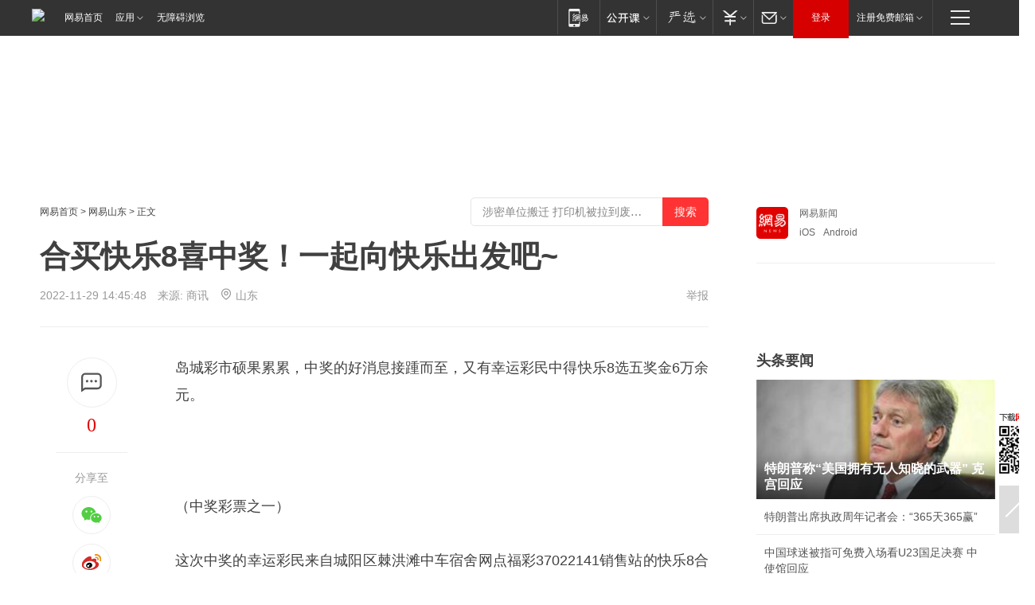

--- FILE ---
content_type: text/html; charset=utf-8
request_url: https://qingdao.news.163.com/22/1129/14/HNBMH9PB04379D5L.html
body_size: 37268
content:

 <!DOCTYPE HTML>

<html id="ne_wrap" data-publishtime="2022-11-29 14:45:48" data-category="彩票">
<head>
    <!-- head -->
    
    
    <title>合买快乐8喜中奖！一起向快乐出发吧~|刮刮乐|福彩|周先生|彩民_网易新闻</title>
    <meta name="keywords" content="刮刮乐,福彩,周先生,快乐8,彩民"/>
    <meta name="description" content="合买快乐8喜中奖！一起向快乐出发吧~,刮刮乐,福彩,周先生,快乐8,彩民"/>
    <meta name="author" content="网易">
    <meta name="Copyright" content="网易版权所有">
    <link rel="apple-touch-icon" href="https://static.ws.126.net/163/f2e/common/share-icon.png">
    <link rel="mask-icon" href="https://static.ws.126.net/163/f2e/common/share-icon.png">
    <meta name="msapplication-TileImage" content="https://static.ws.126.net/163/f2e/common/share-icon.png">
    <base target="_blank"><!--[if lte IE 6]></base><![endif]-->
    <meta http-equiv="expires" content="0">
    <meta http-equiv="Cache-Control" content="no-transform">
    <meta http-equiv="Cache-Control" content="no-siteapp">
    <meta http-equiv="x-ua-compatible" content="ie=edge">
    <meta property="og:type" content="article">
    <meta property="og:title" content="合买快乐8喜中奖！一起向快乐出发吧~">
    <meta property="og:description" content="合买快乐8喜中奖！一起向快乐出发吧~,刮刮乐,福彩,周先生,快乐8,彩民">
    
    <meta property="og:url" content="https://qingdao.news.163.com/22/1129/14/HNBMH9PB04379D5L.html">
    
    <meta property="og:image" content="https://static.ws.126.net/163/f2e/product/post_nodejs/static/logo.png">
    <meta property="article:author" content="网易">
    <meta property="article:published_time" content="2022-11-29T14:45:48+08:00">
    <meta property="twitter:card" content="summary">
    <meta property="twitter:image" content="https://static.ws.126.net/163/f2e/product/post_nodejs/static/logo.png">
    <meta property="twitter:title" content="合买快乐8喜中奖！一起向快乐出发吧~">
    <meta property="twitter:creator" content="网易新闻">
    <meta property="twitter:site" content="网易">
    <meta property="twitter:description" content="合买快乐8喜中奖！一起向快乐出发吧~,刮刮乐,福彩,周先生,快乐8,彩民">
    
<script>
;(function(){
var el = document.createElement("script");
el.src = "https://lf1-cdn-tos.bytegoofy.com/goofy/ttzz/push.js?de70e43cfa5b194e21ef889e98d7123a7deb9487dce7ed62313212129c4244a219d1c501ebd3301f5e2290626f5b53d078c8250527fa0dfd9783a026ff3cf719";
el.id = "ttzz";
var s = document.getElementsByTagName("script")[0];
s.parentNode.insertBefore(el, s);
})(window);
</script>
    
    
    <meta name="referrer" content="always">
    
    <link rel="canonical" href="https://qingdao.news.163.com/22/1129/14/HNBMH9PB04379D5L.html">
    
    <link rel="alternate" media="only screen and(max-width: 640px)" href="https://m.163.com/news/article/HNBMH9PB04379D5L.html">
    <meta name="mobile-agent" content="format=html5; url=https://m.163.com/news/article/HNBMH9PB04379D5L.html?spss=adap_pc">
    <meta name="mobile-agent" content="format=xhtml; url=https://m.163.com/news/article/HNBMH9PB04379D5L.html?spss=adap_pc">
    <meta name="mobile-agent" content="format=wml; url=https://m.163.com/news/article/HNBMH9PB04379D5L.html?spss=adap_pc">
    <!--[if lt IE 9]>
    <script type="text/javascript" src="https://static.ws.126.net/163/f2e/post_nodejs/libs/js/html5shiv.min.js"></script><script type="text/javascript" src="https://static.ws.126.net/163/f2e/post_nodejs/libs/js/respond.min.js"></script>
    <![endif]-->
    <script type="text/javascript" data-type="touch/article">!function(){"use strict";var t=["play.163.com"],e={URL:function(){var t,e=self.URL;try{e&&("href"in(t=new self.URL("http://m.163.com"))||(t=void 0))}catch(t){console.log(t)}return function(o){if(t)return new e(o);var i=document.createElement("a");return i.href=o,i}}(),isMobile:function(t){return/android.*?mobile|ipod|blackberry|bb\d+|phone|WindowsWechat/i.test(t||navigator.userAgent)},isPAD:function(t){return/iPad/i.test(t||navigator.userAgent)},blockedDomain:function(e){return-1!=t.indexOf(e)}};!function(t){if(!/noredirect/i.test(location.search)){var o,i=window.location.href,n=new e.URL(i),a=n.hostname;if(!e.blockedDomain(a)&&e.isMobile()){var r=n.search.length>0?n.search.substring(1):"",c=n.hash;r.length>0&&"&"!==r[0]&&(r="&"+r);var s=(o=function(){var t=[{test:/163\.com$/i,domain:"163"},{test:/baidu\.com$/i,domain:"baidu"},{test:/sm\.cn$/i,domain:"sm"},{test:/sogou\.com$/i,domain:"sogou"},{test:/so\.com$/i,domain:"360"},{test:/google/i,domain:"google"},{test:/bing/i,domain:"bing"},{test:/weibo/i,domain:"weibo"},{test:/toutiao/i,domain:"toutiao"}],e=document.referrer,o="",i="";if(e){var n=e.match(/^([hH][tT]{2}[pP]:\/\/|[hH][tT]{2}[pP][sS]:\/\/)([^\/]+).*?/);o=n&&n[2]?n[2]:o}if(o){i=o;for(var a,r=0;r<t.length;r++)if((a=t[r]).test.test(o)){i=a.domain;break}}return i}())?"&referFrom="+o:"",m=t&&t(s,i,r,c);m&&(window.location.href=m)}}}((function(t,e,o,i){var n=/([A-Z0-9]{16})(?:_\w+)?\.html/.exec(e);if(n){var a=n[1];if(n=/https?:\/\/(?:.*\.)?([a-z0-9]*)\.163\.com\/(?:\w+\/)?\d{2}\/\d{4}\/\d{2}\/([A-Z0-9]{16})(?:_\w+)?\.html/.exec(e)||/https?:\/\/www\.163\.com\/([a-z0-9]*)\/article\/([A-Z0-9]{16})(?:_\w+)?\.html/.exec(e)){n[1];return"local","https://m.163.com/local/article/"+a+".html?spss=adap_pc"+t+"#adaptation=pc"}return"https://m.163.com/touch/article.html?docid="+a+"&spss=adap_pc"+t+"#adaptation=pc"}return!1}))}();</script>
    <script src="https://static.ws.126.net/utf8/assets/js/jquery-1.10.2.min.js"></script>
    <script>jQuery.ajaxSettings.cache = true</script>
    <link href="https://static.ws.126.net/163/f2e/product/post2020_cms/static/css/main.d53ba9b4.css" rel="stylesheet">
      
    <!-- 手机浏览自动跳转到触屏版 开始 -->
    <script language="javascript">
        var href = window.location.href;
        var pcversion = href.indexOf('pc=true');
        var jump2url='http://3g.163.com/touch/article.html?channel=local&docid=HNBMH9PB04379D5L';
        var browser = { versions: function () { var u = navigator.userAgent, app = navigator.appVersion; return { trident: u.indexOf('Trident') > -1, presto: u.indexOf('Presto') > -1, webKit: u.indexOf('AppleWebKit') > -1, gecko: u.indexOf('Gecko') > -1 && u.indexOf('KHTML') == -1, mobile: !!u.match(/AppleWebKit.*Mobile.*/) || !!u.match(/AppleWebKit/) || !!u.match(/netease_news/) || !!u.match(/NewsApp/), ios: !!u.match(/\(i[^;]+;( U;)? CPU.+Mac OS X/), android: u.indexOf('Android') > -1 || u.indexOf('Linux') > -1, iPhone: u.indexOf('iPhone') > -1 || u.indexOf('Mac') > -1, iPad: u.indexOf('iPad') > -1, webApp: u.indexOf('Safari') == -1, QQbrw: u.indexOf('MQQBrowser') > -1, ucLowEnd: u.indexOf('UCWEB7.') > -1, ucSpecial: u.indexOf('rv:1.2.3.4') > -1, ucweb: function () { try { return parseFloat(u.match(/ucweb\d+\.\d+/gi).toString().match(/\d+\.\d+/).toString()) >= 8.2 } catch (e) { if (u.indexOf('UC') > -1) { return true } else { return false } } } (), Symbian: u.indexOf('Symbian') > -1, ucSB: u.indexOf('Firefox/1.') > -1 }; } () }
        var _gaq = _gaq || [];
        (function (win, browser, undefined) {
            if ( pcversion > -1 ) {
                return;
            }
            if (win.screen === undefined || win.screen.width < 810) {
                if (browser.versions.iPad == true) { win.location.href = jump2url; return; }
                if (browser.versions.webKit == true || browser.versions.mobile == true || browser.versions.ios == true || browser.versions.iPhone == true || browser.versions.ucweb == true || browser.versions.ucSpecial == true) {
                    win.location.href = jump2url; return;
                }
            }
        })(this, browser);
    </script>
    <!--手机浏览自动跳转到触屏版 结束 -->
    <style>
a {color: #000}
a,a:visited {text-decoration: none}
a:visited {color: #83006f}
a:hover {text-decoration: underline}
a:active,a:hover {color: #ba2636}
  .gg200x300 {
  	position: relative;
  }
/* mod-tab */
.mod-tab { border-top: 2px solid #0f6b99; }
.mod-tab-hd { height: 31px; overflow: hidden; border-left: 1px solid #dddddd; }
.mod-tab-hd a, .mod-tab-hd a:visited { color: #252525; }
.mod-tab-hd a:hover, .mod-tab-hd a:active { color: #cc1b1b; }
.mod-tab-trigger { float: left; _display: inline; text-align: center; font-size: 14px; height: 30px; line-height: 30px; border-right: 1px solid #dddddd; background: #f8f8f8; background-image: -webkit-linear-gradient(top, #ffffff, #ffffff 50%, #f1f1f1); background-image: -moz-linear-gradient(top, #ffffff, #ffffff 50%, #f1f1f1); background-image: -ms-linear-gradient(top, #ffffff, #ffffff 50%, #f1f1f1); background-image: -o-linear-gradient(top, #ffffff, #ffffff 50%, #f1f1f1); background-image: linear-gradient(top, #ffffff, #ffffff 50%, #f1f1f1); }
.mod-tab-hd .current { position: relative; z-index: 1; font-weight: bold; background: #fff; height: 31px; }
.mod-tab-bd { border-top: 1px solid #dddddd; margin-top: -1px; }
.mod-tab-bd .mod-tab-panel { display: none; }
.mod-tab-bd .current { display: block; }
.ep-tab-1 { border-top: 0; }
.ep-tab-1 .mod-tab-hd { height: 32px; padding-top: 1px; }
.ep-tab-1 .mod-tab-trigger { width: 142px; border-top: 1px solid #dddddd; }
.ep-tab-1 .ep-tab-1-topbor { display: none; }
.ep-tab-1 .current .ep-tab-1-topbor { display: block; position: absolute; left: -1px; top: -2px; width: 144px; border-top: 2px solid #0f6b99; }
.ep-tab-2 .mod-tab-trigger { width: 149px; }
.ep-tab-2 .mod-tab-hd .current { width: 148px; }
.ep-tab-4 .mod-tab-trigger { width: 74px; }
.ep-tab-4 .mod-tab-hd .current { width: 73px; }
/* mod-list */
.mod-f12list li {
    background: none;
    padding: 0;
    height: 35px;
    font-size: 14px;
    line-height: 34px;
    border-bottom: 1px solid #f0f0f0
}
.mod-f14list li { background-position: 0 -108px; font-size: 14px; height: 27px; line-height: 27px; padding-left: 10px; overflow: hidden; }
.ep-list-1 li,.ep-list-2 li  {  *zoom: 1; }
.ep-list-1 li:after,.ep-list-2 li:after { display: block; overflow: hidden; clear: both; height: 0; visibility: hidden; content: "."; }
.ep-list-1 .title,.ep-list-2 .title { float: left; _display: inline; }
.ep-list-1 .time,.ep-list-2 .time { float: left; _display: inline; margin-left: 10px; color: #888888; font-size: 11px; -webkit-text-size-adjust: none; font-family: Arial, "\5B8B\4F53", sans-serif; }
.ep-list-nodot li { background: none; padding-left: 0; }
.ep-dotlist li { height: 34px; line-height: 34px; overflow: hidden; font-size: 12px; border-top: 1px dotted #dddddd; }
.ep-dotlist li.first { border-top: 0; }
.ep-list-rank li { padding: 0 55px 0 23px;  *zoom: 1; }
.ep-list-rank li:after { display: block; overflow: hidden; clear: both; height: 0; visibility: hidden; content: "."; }
.ep-list-rank .num { float: left; _display: inline; width: 20px; margin-left: -23px; text-align: center; font-weight: bold; font-family: Arial, "\5B8B\4F53", sans-serif; color: #888888; font-style: italic; line-height: 31px; }
.ep-list-rank .count { float: right; _display: inline; width: 50px; overflow: hidden; margin-right: -50px; text-align: right; color: #cc1b1b; font-size: 11px; -webkit-text-size-adjust: none; font-family: Arial, "\5B8B\4F53", sans-serif; line-height: 33px; }
.mod-imglist li { float: left; _display: inline; overflow: hidden; }
.mod-imglist li h3 { height: 24px; line-height: 24px; overflow: hidden; text-align: center; background: #575757; padding: 0 5px; }
.mod-imglist li h3 a { display: block; }
.mod-imglist li h3 a, .mod-imglist li h3 a:visited { color: #ffffff; }
.mod-imglist li h3 a:hover, .mod-imglist li h3 a:active { color: #ffffff; }
.ep-imglist-1 { margin-left: -40px; }
.ep-imglist-1 li { width: 130px; margin: 5px 0 5px 40px; }
.ep-imglist-1 li img { height: 90px; }
.ep-imglist-1b li h3 { height: auto; line-height: 20px; padding-top: 6px; text-align: left; background: none; }
.ep-imglist-1b li h3 a { color: #252525; }
.ep-imglist-1b li h3 a:visited { color: #888888; }
.ep-imglist-1b li h3 a:hover, .ep-imglist-1b li h3 a:active { color: #cc1b1b; }
/* mod-title */
.mod-title .title { float: left; }
.mod-title .more, .mod-title .entry { float: right; }
.ep-title-1 { margin: 14px 0 7px 0; line-height: 27px; height: 27px; overflow: hidden; }
.ep-title-1 .title { font-size: 14px; }
.ep-title-2 { height: 31px; line-height: 31px; overflow: hidden; padding: 13px 0 7px; }
.ep-title-2 .title { float: left; _display: inline; font-size: 16px; font-weight: bold; font-family: "\5FAE\8F6F\96C5\9ED1", "\5B8B\4F53", sans-serif; }
.ep-title-2 .title a, .ep-title-2 .title a:visited { color: #252525; }
.ep-title-2 .title a:hover, .ep-title-2 .title a:active { color: #cc1b1b; }
.ep-title-2 .more { float: right; _display: inline; }
.ep-title-2 .entry { float: right; _display: inline; }
.ep-title-2 .entry a { float: right; _display: inline; padding-right: 15px; background-position: 37px -130px; }
.ep-title-3 {
    margin: 17px 0 11px;
    font-size: 18px;
    font-family: 微软雅黑;
    font-weight: 400
}
.ep-title-3 em { font-weight: bold; }
.ep-title-3 .normal { font-weight: normal; }
  .ep-title-2 {
    background: #fafafa;
    margin-top: 10px;
    height: 35px;
    padding: 0 10px;
    border-bottom: 1px solid #ddd
}
  .house-special a {
  	display: block;
    width: 100%;
    overflow: hidden;
    text-overflow: ellipsis;
    white-space: nowrap;
  }
  .house-special.post_side_mod .post_side_mod_imgnews h3 {
    overflow: hidden;
    text-overflow: ellipsis;
    white-space: nowrap;
  }
</style>
<link href="//img1.cache.netease.com/cnews/css13/endpage1301_include_v1.5.css" rel="stylesheet" />
<style type="text/css">
    /*房产头条区域*/
.house-title-bar { border-top:2px solid #256A8E; width:590px; padding-top:19px; clear:both; overflow:hidden;}
.house-title-bar h2 { float:left; width:103px; height:25px; line-height:25px; overflow:hidden;}
.house-title-bar .more { float:right; padding-top:10px; padding-right:2px; color:#ddd;}
.house-title-bar .more a,.house-title-bar .more a:visited { color:#1F1F1F;}
.house-title-bar .more a:hover { color: #BA2636; }
.house-mod { width:590px; clear:both; margin:0 auto; overflow:hidden;}
.house-mod .left-img { float:left; width:160px;}
.house-mod .left-img ul { clear:both; margin:0 auto; overflow:hidden;}
.house-mod .left-img li { float: left; _display: inline; overflow: hidden;}
.house-mod .left-img li h3 { width:160px; height: 24px; line-height: 24px; overflow: hidden; text-align: center; background: #575757;}
.house-mod .left-img li h3 a { display: block;}
.house-mod .left-img li h3 a:link,.house-mod .left-img li h3 a:visited { color: #ffffff;}
.house-mod .left-img li h3 a:hover,.house-mod .left-img li h3 a:active { color: #ffffff;}
.house-mod .right-text { float:right; width:400px;}
.house-mod .right-text h2 { font-family: "Microsoft YaHei", "微软雅黑", "宋体"; font-size: 16px; font-weight: bold; height:24px; line-height: 24px; margin:0 auto; overflow:hidden; }
.house-mod .right-text p { margin:0 auto; clear:both; line-height:21px; color:#161616;}
.house-mod .right-text .text-list { clear:both; margin:0 auto; overflow:hidden;}
.house-mod .right-text .text-list li { clear:both; background: url(http://img1.cache.netease.com/cnews/css13/sprites.png) 0 -108px no-repeat; font-size: 14px; height: 27px; line-height: 27px; padding-left: 10px; overflow:hidden;}
.house-mod .dot-line { clear:both; height:1px; border-bottom:1px dotted #DCDCDC; overflow:hidden; display:block; font-size:1px; }
    /*新车图库*/
.new-car-pic { width:590px; clear:both; overflow:hidden; margin:0 auto;}
.new-car-pic .dot-line { clear:both; height:1px; border-bottom:1px solid #DCDCDC; overflow:hidden; display:block; font-size:1px; }
.scrlBody{ overflow:hidden;}
.scrlCtrl{ text-align:center;}
.scrl_1 .scrlCtrl ul{ display:inline-block; *display:inline; zoom:1; margin:0 4px 0 12px;font-size: 0;}
.scrl_1 .scrlCtrl li{ display:inline-block; *display:inline; zoom:1; width:10px; height:9px; cursor:pointer; background:url(http://img1.cache.netease.com/cnews/css13/img/scr-icon-bg.gif) left -48px no-repeat; margin-right:8px; overflow:hidden;font-size: 0;}
.scrl_1 .scrlCtrl .active{ background:url(http://img1.cache.netease.com/cnews/css13/img/scr-icon-bg.gif) left -58px no-repeat;}
.scrl_1 .scrlPrev{ display:inline-block; width:7px; height:11px; margin-top:1px; background:url(http://img1.cache.netease.com/cnews/css13/img/scr-icon-bg.gif) left top no-repeat;overflow:hidden;}
.scrl_1 .scrlNext{ display:inline-block; width:7px; height:11px; margin-top:1px; background:url(http://img1.cache.netease.com/cnews/css13/img/scr-icon-bg.gif) right -24px no-repeat;overflow:hidden;}
.scrl_1 .scrlPrev:hover{ background:url(http://img1.cache.netease.com/cnews/css13/img/scr-icon-bg.gif) left -12px no-repeat;}
.scrl_1 .scrlNext:hover{ background:url(http://img1.cache.netease.com/cnews/css13/img/scr-icon-bg.gif) right -36px no-repeat;}
.list-box li{ float:left;width:590px;}
.roll-pic-list { padding-bottom:15px;}
.roll-pic-list li{ float:left; width:160px; padding-right:55px; line-height:21px;}
.roll-pic-list li.last { padding-right:0;}
.roll-pic-list h5{ margin-top:6px;}
    /*moule1*/
.mod-imgText { clear: both; line-height: 0; }
.mod-imgText img {  float: left;line-height: 21px; padding-bottom:2px; }
.imgText-widget-1 { overflow: hidden; }
.imgText-widget-1 img { margin: 3px 15px 0 0; }
.imgText-widget-1 img { padding-bottom:12px; }
.imgText-widget-1 .detail a { color:#0e558d; }
.imgText-widget-1 p { color: #888; line-height: 21px; margin: 0;}
.main-title { font-size: 14px; font-weight: bold; height: 34px; line-height: 34px; overflow: hidden; }
    /*装修论坛按钮列表*/
.house-btn-list { width:300px; clear:both; margin:0 auto; overflow:hidden;}
.house-btn-list ul { float:left; width:310px;}
.house-btn-list li { float:left; width:90px; height:30px; background:url(http://img1.cache.netease.com/cnews/css13/img/house-btn-bg.gif) left top no-repeat; margin-right:11px; margin-bottom:7px; display:inline; color:#174F82; text-align:center; line-height:30px; font-size:14px; font-weight:bold;}
.house-btn-list li a,.house-btn-list li a:visited { color:#174F82;}
.house-btn-list li a:hover { color:#ba2636;}
    /*house rank list 排行*/
.ep-h-title { border-top:2px solid #246B8F; height: 31px; line-height: 31px; padding: 7px 0 8px; clear:both; overflow:hidden;}
.ep-h-title .title { float: left; _display: inline; font-size: 16px; font-weight: bold; font-family: "\5FAE\8F6F\96C5\9ED1", "\5B8B\4F53", sans-serif;}
.ep-h-title .title:link,.ep-h-title .title:visited { color: #252525;}
.ep-h-title .title:hover,.ep-h-title .title:active { color: #cc1b1b;}
.h-rankList-header { width:300px; height:24px; line-height:24px; color:#888888; background:#F6F6F6; clear:both; float:left; overflow:hidden;}
.h-rankList-header .name { float:left; padding-left:28px;}
.h-rankList-header .region { float:right; width:50px; text-align:right;}
.h-rankList-header .price { float:right; width:60px; padding-right:13px; text-align:right;}
.h-rankList li { border-bottom: 1px dotted #ddd; display: inline-block; float: left; height: 29px; line-height: 29px; overflow: hidden; width: 300px; color:#252525;}
.h-rankList li span.ranknum { width: 18px; height: 14px; color: #FFFFFF; float: left; line-height: 14px; margin-top: 7px; font-family: "Arial";  font-weight: bold; text-align: center; }
.h-rankList li span.front { background-color: #BD534B; }
.h-rankList li span.follow { background-color: #888888; }
.h-rankList li a { color: #252525; float: left; padding-left: 10px; }
.h-rankList li a:hover { color: #BA2636; }
.h-rankList li .price { float:right; width:85px; padding-right:13px; text-align:right;}
.h-rankList li .region { float:right; width:50px; text-align: center;}
</style>
<style>
.ep-share-tip{float:left;height: 28px;line-height: 28px;font-family: "Microsoft YaHei","微软雅黑", "宋体", sans-serif; color: #888888;font-size: 14px;}
.nt-share14 i{
    background: url(http://img2.cache.netease.com/f2e/house/imageupload/images/share14_icon_v1.0.png);
}
</style>

<script>
var _hmt = _hmt || [];
(function() {
  var hm = document.createElement("script");
  hm.src = "";
  var s = document.getElementsByTagName("script")[0]; 
  s.parentNode.insertBefore(hm, s);
})();
</script>
    <link rel="stylesheet" type="text/css" href="//house.163.com/special/00078BKP/wb_article_logocss.css"/>
    <script src="https://static.ws.126.net/cnews/js/ntes_jslib_1.x.js"></script>
    
    <style>
        .channel_ad_2016{position:absolute;bottom:0;left:0;z-index:3;overflow:hidden;width:30px;height:17px;border-radius:0 8px 0 0;background:#000 none repeat scroll 0 0;background:rgba(0,0,0,.6) none repeat scroll 0 0;color:#fff;text-align:left;font-size:12px;font-family:Arial;line-height:17px}
    </style>
</head>
<body>
    <!-- 通用导航 -->
    
    <link rel="stylesheet" href="https://static.ws.126.net/163/f2e/commonnav2019/css/commonnav_headcss-fad753559b.css"/>
<!-- urs -->
<script _keep="true" src="https://urswebzj.nosdn.127.net/webzj_cdn101/message.js" type="text/javascript"></script>
<div class="ntes_nav_wrap" id="js_N_NTES_wrap">
  <div class="ntes-nav" id="js_N_nav">
    <div class="ntes-nav-main clearfix">
            <div class="c-fl" id="js_N_nav_left">
        <a class="ntes-nav-index-title ntes-nav-entry-wide c-fl" href="https://www.163.com/" title="网易首页">网易首页</a>
        <!-- 应用 -->
        <div class="js_N_navSelect ntes-nav-select ntes-nav-select-wide ntes-nav-app  c-fl">
          <a href="https://www.163.com/#f=topnav" class="ntes-nav-select-title ntes-nav-entry-bgblack JS_NTES_LOG_FE">应用
            <em class="ntes-nav-select-arr"></em>
          </a>
          <div class="ntes-nav-select-pop">
            <ul class="ntes-nav-select-list clearfix">
              <li>
                <a href="https://m.163.com/newsapp/#f=topnav">
                  <span>
                    <em class="ntes-nav-app-newsapp">网易新闻</em>
                  </span>
                </a>
              </li>
              <li>
                <a href="https://open.163.com/#f=topnav">
                  <span>
                    <em class="ntes-nav-app-open">网易公开课</em>
                  </span>
                </a>
              </li>
              <li>
                <a href="https://hongcai.163.com/?from=pcsy-button">
                  <span>
                    <em class="ntes-nav-app-hongcai">网易红彩</em>
                  </span>
                </a>
              </li>
              <li>
                <a href="https://u.163.com/aosoutbdbd8">
                  <span>
                    <em class="ntes-nav-app-yanxuan">网易严选</em>
                  </span>
                </a>
              </li>
              <li>
                <a href="https://mail.163.com/client/dl.html?from=mail46">
                  <span>
                    <em class="ntes-nav-app-mail">邮箱大师</em>
                  </span>
                </a>
              </li>
              <li class="last">
                <a href="https://study.163.com/client/download.htm?from=163app&utm_source=163.com&utm_medium=web_app&utm_campaign=business">
                  <span>
                    <em class="ntes-nav-app-study">网易云课堂</em>
                  </span>
                </a>
              </li>
            </ul>
          </div>
        </div>
      </div>
      <div class="c-fr">
        <!-- 片段开始 -->
        <div class="ntes-nav-quick-navigation">
          <a rel="noreferrer"class="ntes-nav-quick-navigation-btn" id="js_N_ntes_nav_quick_navigation_btn" target="_self">
            <em>快速导航
              <span class="menu1"></span>
              <span class="menu2"></span>
              <span class="menu3"></span>
            </em>
          </a>
          <div class="ntes-quicknav-pop" id="js_N_ntes_quicknav_pop">
            <div class="ntes-quicknav-list">
              <div class="ntes-quicknav-content">
                <ul class="ntes-quicknav-column ntes-quicknav-column-1">
                  <li>
                    <h3>
                      <a href="https://news.163.com">新闻</a>
                    </h3>
                  </li>
                  <li>
                    <a href="https://news.163.com/domestic">国内</a>
                  </li>
                  <li>
                    <a href="https://news.163.com/world">国际</a>
                  </li>
                  <li>
                    <a href="https://news.163.com/special/wangsansanhome/">王三三</a>
                  </li>
                </ul>
                <ul class="ntes-quicknav-column ntes-quicknav-column-2">
                  <li>
                    <h3>
                      <a href="https://sports.163.com">体育</a>
                    </h3>
                  </li>
                  <li>
                    <a href="https://sports.163.com/nba">NBA</a>
                  </li>
                  <li>
                    <a href="https://sports.163.com/cba">CBA</a>
                  </li>
                  <li>
                    <a href="https://sports.163.com/allsports">综合</a>
                  </li>
                  <li>
                    <a href="https://sports.163.com/zc">中超</a>
                  </li>
                  <li>
                    <a href="https://sports.163.com/world">国际足球</a>
                  </li>
                  <li>
                    <a href="https://sports.163.com/yc">英超</a>
                  </li>
                  <li>
                    <a href="https://sports.163.com/xj">西甲</a>
                  </li>
                  <li>
                    <a href="https://sports.163.com/yj">意甲</a>
                  </li>
                </ul>
                <ul class="ntes-quicknav-column ntes-quicknav-column-3">
                  <li>
                    <h3>
                      <a href="https://ent.163.com">娱乐</a>
                    </h3>
                  </li>
                  <li>
                    <a href="https://ent.163.com/star">明星</a>
                  </li>
                  <li>
                    <a href="https://ent.163.com/movie">电影</a>
                  </li>
                  <li>
                    <a href="https://ent.163.com/tv">电视</a>
                  </li>
                  <li>
                    <a href="https://ent.163.com/music">音乐</a>
                  </li>
                  <li>
                    <a href="https://ent.163.com/special/fmgs/">封面故事</a>
                  </li>
                </ul>
                <ul class="ntes-quicknav-column ntes-quicknav-column-4">
                  <li>
                    <h3>
                      <a href="https://money.163.com">财经</a>
                    </h3>
                  </li>
                  <li>
                    <a href="https://money.163.com/stock">股票</a>
                  </li>
                  <li>
                    <a href="https://money.163.com/special/caijingyuanchuang/">原创</a>
                  </li>
                  <li>
                    <a href="https://money.163.com/special/wycjzk-pc/">智库</a>
                  </li>
                </ul>
                <ul class="ntes-quicknav-column ntes-quicknav-column-5">
                  <li>
                    <h3>
                      <a href="https://auto.163.com">汽车</a>
                    </h3>
                  </li>
                  <li>
                    <a href="https://auto.163.com/buy">购车</a>
                  </li>
                  <li>
                    <a href="http://product.auto.163.com">车型库</a>
                  </li>
                </ul>
                <ul class="ntes-quicknav-column ntes-quicknav-column-6">
                  <li>
                    <h3>
                      <a href="https://tech.163.com">科技</a>
                    </h3>
                  </li>
                  <li>
                    <a href="https://tech.163.com/smart/">网易智能</a>
                  </li>
                  <li>
                    <a href="https://tech.163.com/special/S1554800475317/">原创</a>
                  </li>
                  <li>
                    <a href="https://tech.163.com/it">IT</a>
                  </li>
                  <li>
                    <a href="https://tech.163.com/internet">互联网</a>
                  </li>
                  <li>
                    <a href="https://tech.163.com/telecom/">通信</a>
                  </li>
                </ul>
                <ul class="ntes-quicknav-column ntes-quicknav-column-7">
                  <li>
                    <h3>
                      <a href="https://fashion.163.com">时尚</a>
                    </h3>
                  </li>
                  <li>
                    <a href="https://fashion.163.com/art">艺术</a>
                  </li>
                  <li>
                    <a href="https://travel.163.com">旅游</a>
                  </li>
                </ul>
                <ul class="ntes-quicknav-column ntes-quicknav-column-8">
                  <li>
                    <h3>
                      <a href="https://mobile.163.com">手机</a>
                      <span>/</span>
                      <a href="https://digi.163.com/">数码</a>
                    </h3>
                  </li>
                  <li>
                    <a href="https://mobile.163.com/special/jqkj_list/">惊奇科技</a>
                  </li>
                  <li>
                    <a href="https://mobile.163.com/special/cpshi_list/">易评机</a>
                  </li>
                  <li>
                    <a href="https://hea.163.com/">家电</a>
                  </li>
                </ul>
                <ul class="ntes-quicknav-column ntes-quicknav-column-9">
                  <li>
                    <h3>
                      <a href="https://house.163.com">房产</a>
                      <span>/</span>
                      <a href="https://home.163.com">家居</a>
                    </h3>
                  </li>
                  <li>
                    <a href="https://bj.house.163.com">北京房产</a>
                  </li>
                  <li>
                    <a href="https://sh.house.163.com">上海房产</a>
                  </li>
                  <li>
                    <a href="https://gz.house.163.com">广州房产</a>
                  </li>
                  <li>
                    <a href="https://xf.house.163.com/">楼盘库</a>
                  </li>
                  <li>
                    <a href="https://designer.home.163.com/search">设计师库</a>
                  </li>
                  <li>
                    <a href="https://photo.home.163.com/">案例库</a>
                  </li>
                </ul>
                <ul class="ntes-quicknav-column ntes-quicknav-column-11">
                  <li>
                    <h3>
                      <a href="https://edu.163.com">教育</a>
                    </h3>
                  </li>
                  <li>
                    <a href="https://edu.163.com/liuxue">留学</a>
                  </li>
                  <li>
                    <a href="https://edu.163.com/gaokao">高考</a>
                  </li>
                </ul>
                <div class="ntes-nav-sitemap">
                  <a href="https://sitemap.163.com/">
                    <i></i>查看网易地图</a>
                </div>
              </div>
            </div>
          </div>
        </div>
        <div class="c-fr">
          <div class="c-fl" id="js_N_navLoginBefore">
            <div id="js_N_navHighlight" class="js_loginframe ntes-nav-login ntes-nav-login-normal">
              <a href="https://reg.163.com/" class="ntes-nav-login-title" id="js_N_nav_login_title">登录</a>
              <div class="ntes-nav-loginframe-pop" id="js_N_login_wrap">
                <!--加载登陆组件-->
              </div>
            </div>
            <div class="js_N_navSelect ntes-nav-select ntes-nav-select-wide  JS_NTES_LOG_FE c-fl">
              <a class="ntes-nav-select-title ntes-nav-select-title-register" href="https://mail.163.com/register/index.htm?from=163navi&regPage=163">注册免费邮箱
                <em class="ntes-nav-select-arr"></em>
              </a>
              <div class="ntes-nav-select-pop">
                <ul class="ntes-nav-select-list clearfix" style="width:210px;">
                  <li>
                    <a href="https://reg1.vip.163.com/newReg1/reg?from=new_topnav&utm_source=new_topnav">
                      <span style="width:190px;">注册VIP邮箱（特权邮箱，付费）</span>
                    </a>
                  </li>
                  <li class="last JS_NTES_LOG_FE">
                    <a href="https://mail.163.com/client/dl.html?from=mail46">
                      <span style="width:190px;">免费下载网易官方手机邮箱应用</span>
                    </a>
                  </li>
                </ul>
              </div>
            </div>
          </div>
          <div class="c-fl" id="js_N_navLoginAfter" style="display:none">
            <div id="js_N_logined_warp" class="js_N_navSelect ntes-nav-select ntes-nav-logined JS_NTES_LOG_FE">
              <a class="ntes-nav-select-title ntes-nav-logined-userinfo">
                <span id="js_N_navUsername" class="ntes-nav-logined-username"></span>
                <em class="ntes-nav-select-arr"></em>
              </a>
              <div id="js_login_suggest_wrap" class="ntes-nav-select-pop">
                <ul id="js_logined_suggest" class="ntes-nav-select-list clearfix"></ul>
              </div>
            </div>
            <a class="ntes-nav-entry-wide c-fl" target="_self" id="js_N_navLogout">安全退出</a>
          </div>
        </div>

        <ul class="ntes-nav-inside">
          <li>
            <div class="js_N_navSelect ntes-nav-select c-fl">
              <a href="https://www.163.com/newsapp/#f=163nav" class="ntes-nav-mobile-title ntes-nav-entry-bgblack">
                <em class="ntes-nav-entry-mobile">移动端</em>
              </a>
              <div class="qrcode-img">
                <a href="https://www.163.com/newsapp/#f=163nav">
                  <img src="//static.ws.126.net/f2e/include/common_nav/images/topapp.jpg">
                </a>
              </div>
            </div>
          </li>
          <li>
            <div class="js_N_navSelect ntes-nav-select c-fl">
              <a id="js_love_url" href="https://open.163.com/#ftopnav0" class="ntes-nav-select-title ntes-nav-select-title-huatian ntes-nav-entry-bgblack">
                <em class="ntes-nav-entry-huatian">网易公开课</em>
                <em class="ntes-nav-select-arr"></em>
                <span class="ntes-nav-msg">
                  <em class="ntes-nav-msg-num"></em>
                </span>
              </a>
              <div class="ntes-nav-select-pop ntes-nav-select-pop-huatian">
                <ul class="ntes-nav-select-list clearfix">
                  <li>
                    <a href="https://open.163.com/ted/#ftopnav1">
                      <span>TED</span>
                    </a>
                  </li>
                  <li>
                    <a href="https://open.163.com/cuvocw/#ftopnav2">
                      <span>中国大学视频公开课</span>
                    </a>
                  </li>
                  <li>
                    <a href="https://open.163.com/ocw/#ftopnav3">
                      <span>国际名校公开课</span>
                    </a>
                  </li>
                  <li>
                    <a href="https://open.163.com/appreciation/#ftopnav4">
                      <span>赏课·纪录片</span>
                    </a>
                  </li>
                  <li>
                    <a href="https://vip.open.163.com/#ftopnav5">
                      <span>付费精品课程</span>
                    </a>
                  </li>
                  <li>
                    <a href="https://open.163.com/special/School/beida.html#ftopnav6">
                      <span>北京大学公开课</span>
                    </a>
                  </li>
                  <li class="last">
                    <a href="https://open.163.com/newview/movie/courseintro?newurl=ME7HSJR07#ftopnav7">
                      <span>英语课程学习</span>
                    </a>
                  </li>
                </ul>
              </div>
            </div>
          </li>
          <li>
            <div class="js_N_navSelect ntes-nav-select c-fl">
              <a id="js_lofter_icon_url" href="https://you.163.com/?from=web_fc_menhu_xinrukou_1" class="ntes-nav-select-title ntes-nav-select-title-lofter ntes-nav-entry-bgblack">
                <em class="ntes-nav-entry-lofter">网易严选</em>
                <em class="ntes-nav-select-arr"></em>
                <span class="ntes-nav-msg" id="js_N_navLofterMsg">
                  <em class="ntes-nav-msg-num"></em>
                </span>
              </a>
              <div class="ntes-nav-select-pop ntes-nav-select-pop-lofter">
                <ul id="js_lofter_pop_url" class="ntes-nav-select-list clearfix">
                  <li>
                    <a href="https://act.you.163.com/act/pub/ABuyLQKNmKmK.html?from=out_ynzy_xinrukou_2">
                      <span>新人特价</span>
                    </a>
                  </li>
                  <li>
                    <a href="https://you.163.com/topic/v1/pub/Pew1KBH9Au.html?from=out_ynzy_xinrukou_3">
                      <span>9.9专区</span>
                    </a>
                  </li>
                  <li>
                    <a href="https://you.163.com/item/newItemRank?from=out_ynzy_xinrukou_4">
                      <span>新品热卖</span>
                    </a>
                  </li>
                  <li>
                    <a href="https://you.163.com/item/recommend?from=out_ynzy_xinrukou_5">
                      <span>人气好物</span>
                    </a>
                  </li>
                  <li>
                    <a href="https://you.163.com/item/list?categoryId=1005000&from=out_ynzy_xinrukou_7">
                      <span>居家生活</span>
                    </a>
                  </li>
                  <li>
                    <a href="https://you.163.com/item/list?categoryId=1010000&from=out_ynzy_xinrukou_8">
                      <span>服饰鞋包</span>
                    </a>
                  </li>
                  <li>
                    <a href="https://you.163.com/item/list?categoryId=1011000&from=out_ynzy_xinrukou_9">
                      <span>母婴亲子</span>
                    </a>
                  </li>
                  <li class="last">
                    <a href="https://you.163.com/item/list?categoryId=1005002&from=out_ynzy_xinrukou_10">
                      <span>美食酒水</span>
                    </a>
                  </li>
                </ul>
              </div>
            </div>
          </li>
          <li>
            <div class="js_N_navSelect ntes-nav-select c-fl">
              <a href="https://ecard.163.com/" class="ntes-nav-select-title
        ntes-nav-select-title-money ntes-nav-entry-bgblack">
                <em class="ntes-nav-entry-money">支付</em>
                <em class="ntes-nav-select-arr"></em>
              </a>
              <div class="ntes-nav-select-pop ntes-nav-select-pop-temp">
                <ul class="ntes-nav-select-list clearfix">
                  <li>
                    <a href="https://ecard.163.com/#f=topnav">
                      <span>一卡通充值</span>
                    </a>
                  </li>
                  <li>
                    <a href="https://ecard.163.com/script/index#f=topnav">
                      <span>一卡通购买</span>
                    </a>
                  </li>
                  <li>
                    <a href="https://epay.163.com/">
                      <span>我的网易支付</span>
                    </a>
                  </li>
                  <li class="last">
                    <a href="https://globalpay.163.com/home">
                      <span>网易跨境支付</span>
                    </a>
                  </li>
                </ul>
              </div>
            </div>
          </li>
          <li>
            <div class="js_N_navSelect ntes-nav-select c-fl">
              <a id="js_mail_url" rel="noreferrer"class="ntes-nav-select-title
        ntes-nav-select-title-mail ntes-nav-entry-bgblack">
                <em class="ntes-nav-entry-mail">邮箱</em>
                <em class="ntes-nav-select-arr"></em>
                <span class="ntes-nav-msg" id="js_N_navMailMsg">
                  <em class="ntes-nav-msg-num" id="js_N_navMailMsgNum"></em>
                </span>
              </a>
              <div class="ntes-nav-select-pop ntes-nav-select-pop-mail">
                <ul class="ntes-nav-select-list clearfix">
                  <li>
                    <a href="https://email.163.com/#f=topnav">
                      <span>免费邮箱</span>
                    </a>
                  </li>
                  <li>
                    <a href="https://vipmail.163.com/#f=topnav">
                      <span>VIP邮箱</span>
                    </a>
                  </li>
                  <li>
                    <a href="https://qiye.163.com/?from=NetEase163top">
                      <span>企业邮箱</span>
                    </a>
                  </li>
                  <li>
                    <a href="https://mail.163.com/register/index.htm?from=ntes_nav&regPage=163">
                      <span>免费注册</span>
                    </a>
                  </li>
                  <li class="last">
                    <a href="https://mail.163.com/dashi/dlpro.html?from=mail46">
                      <span>客户端下载</span>
                    </a>
                  </li>
                </ul>
              </div>
            </div>
          </li>
        </ul>
      </div>
    </div>
  </div>
</div>
<script src="https://static.ws.126.net/163/f2e/commonnav2019/js/commonnav_headjs-8e9e7c8602.js"></script>
    <script>
        // logo
        window.channelConfigLogo = 'http://img1.cache.netease.com/cnews/css13/img/logo_news.png'
        window.channelConfigUrl = 'https://sd.news.163.com'
        window.__STOCK_COMPONENT__ = [];
        // 初始化body宽度
        function getWindowSize(){if(window.innerHeight){return{'width':window.innerWidth,'height':window.innerHeight}}else if(document.documentElement&&document.documentElement.clientHeight){return{'width':document.documentElement.clientWidth,'height':document.documentElement.clientHeight}}else if(document.body){return{'width':document.body.clientWidth,'height':document.body.clientHeight}}}var DEFAULT_VERSION="9.0";var ua=navigator.userAgent.toLowerCase();var isIE=ua.indexOf("msie")>-1;var safariVersion;if(isIE){safariVersion=ua.match(/msie ([\d.]+)/)[1]}if(safariVersion<=DEFAULT_VERSION){if(safariVersion==7){jQuery(document.body).addClass("w9")}}function resizeNav(){if(getWindowSize().width<1366&&safariVersion!=7){jQuery(document.body).addClass("")}if(getWindowSize().width>=1366&&safariVersion!=7){jQuery(document.body).removeClass("w9")}};resizeNav();
        // 正文图集封面
        
    </script>
    
    <!-- 顶通 -->
    <div class="post_area post_columnad_top" data-adid="article_cms_column_1">
        <!-- 2016新闻文章页通栏01 -->
<div style="position:relative;">
<div class="at_item common_ad_item top_ad_column" adType="topColumnAd" normalw="1200" normalh="125" requestUrl="https://nex.163.com/q?app=7BE0FC82&c=news&l=111&site=netease&affiliate=news&cat=article&type=column1200x125_960x100browser&location=1"></div>
<a href="javascript:;" target="_self" class="ad_hover_href"></a>
</div>
    </div>
    
    <!-- content -->
    <div class="container clearfix" id="container" data-hidead="false">
        <!-- 左侧 -->
        <div class="post_main">
            <!-- crumb -->
            
            <!-- crumb -->
            <div class="post_crumb">
                <a href="https://www.163.com/">网易首页</a> &gt;
                <a href="https://sd.news.163.com">网易山东</a> &gt;
                
                正文
				<div id="netease_search" style=" margin: -12px 0 0 0; vertical-align: top; float:right;"></div>
              	<script>window.UID_TARGET = ['0', '1', '2', '3', '4', '5', '6', '7']</script>
				<script src="https://static.ws.126.net/163/f2e/modules/search2022/search2022.cdbc9331.js" async></script>
            </div>
            <!-- 标题、摘要 -->
            
            <h1 class="post_title">合买快乐8喜中奖！一起向快乐出发吧~</h1>
            <!-- 来源 -->
            <div class="post_info">
                2022-11-29 14:45:48　来源: 商讯</a>
              	<img src="https://static.ws.126.net/163/f2e/dy_media/dy_media/static/images/ipLocation.f6d00eb.svg" style="vertical-align: top;margin: -7px 0 0 6px;">山东
                <a href="https://www.163.com/special/0077jt/tipoff.html?title=%E5%90%88%E4%B9%B0%E5%BF%AB%E4%B9%908%E5%96%9C%E4%B8%AD%E5%A5%96%EF%BC%81%E4%B8%80%E8%B5%B7%E5%90%91%E5%BF%AB%E4%B9%90%E5%87%BA%E5%8F%91%E5%90%A7~" target="_blank" class="post_jubao">举报</a>
            </div>
            <!-- keywordsList-->
            
            
            <div class="post_content" id="content">
                <div class="post_top">
                    <!-- 左侧悬浮分享 -->
                    
                    <div class="post_top_tie">
                        <a class="post_top_tie_icon" target="_self" href="#post_comment_area" title="快速发贴"></a>
                        <a class="post_top_tie_count js-tielink js-tiejoincount" href="#" title="点击查看跟贴">0</a>
                    </div>
                    <div class="post_top_share">
                        <span class="post_top_share_title">分享至</span>
                        <ul class="post_share">
                            <li class="share_weixin js_weixin">
                                <a href="javascript:;" target="_self"><i title="分享到微信"></i></a>
                            </li>
                            <li class="share_weibo js_share" data-type="weibo">
                                <a href="javascript:;" target="_self"><i title="分享到新浪微博"></i></a>
                            </li>
                            <li class="share_qzone js_share" data-type="qzone">
                                <a href="javascript:;" target="_self"><i title="分享到QQ空间"></i></a>
                            </li>
                        </ul>
                        <div class="js_qrcode_wrap hidden" id="js_qrcode_top">
                            <div class="js_qrcode_arr"></div>
                            <a href="javascript:;" target="_self" class="js_qrcode_close" title="关闭"></a>
                            <div class="js_qrcode_img js_share_qrcode"></div>
                            <p>用微信扫码二维码</p>
                            <p>分享至好友和朋友圈</p>
                        </div>
                    </div>
                </div>
                <!-- 摘要 核心提示 -->
                
                
                
                <!-- 正文 -->
                <div id="endText">
                
                <div class="post_body">
                    
                    <p>岛城彩市硕果累累，中奖的好消息接踵而至，又有幸运彩民中得快乐8选五奖金6万余元。</p><p class="f_center"><img onerror="javascript:this.style.opacity = 0;" src="https://nimg.ws.126.net/?url=http%3A%2F%2Fcms-bucket.ws.126.net%2F2022%2F1129%2F4abdcef4j00rm3k2y003bc000my00toc.jpg&thumbnail=660x2147483647&quality=80&type=jpg" /></p><p>（中奖彩票之一）</p><p>这次中奖的幸运彩民来自城阳区棘洪滩中车宿舍网点福彩37022141销售站的快乐8合买联盟。据了解，该合买联盟的发起人（周先生）在一个月前组织几位都喜欢快乐8的老彩民一起成立了快乐8合买联盟，自成立后几乎每期都买。中奖当天，周先生吃过晚饭后，和合买联盟的其他几位朋友一起相约来到福彩37022141销售站，在快乐8走势图前一边研究讨论一边选号，最后选中了四个胆码，购买了一张快乐8“选五四胆全拖”彩票。打出票后，他们觉得这组号码越看越有感觉，当即决定再进行3倍投注。</p><p class="f_center"><img onerror="javascript:this.style.opacity = 0;" src="https://nimg.ws.126.net/?url=http%3A%2F%2Fcms-bucket.ws.126.net%2F2022%2F1129%2F6abf7cb2j00rm3k2y002cc000id00nvc.jpg&thumbnail=660x2147483647&quality=80&type=jpg" /><img onerror="javascript:this.style.opacity = 0;" src="https://nimg.ws.126.net/?url=http%3A%2F%2Fcms-bucket.ws.126.net%2F2022%2F1129%2F21614492j00rm3k2y003yc000u000vfc.jpg&thumbnail=660x2147483647&quality=80&type=jpg" /></p><p>让周先生他们惊喜的是，就是这组号码，让他们喜中快乐8第2022220期奖金共计6万余元。“虽然当晚很看好那组号码，但没想到真的能中这么多奖金，太幸运了！”周先生开心地说，他表示以后还会将快乐8合买继续下去，和好友一起向快乐出发。“中奖彩民是上周四晚上快九点的时候才来到站里的，等到快乐8开完奖才走，当时一看中出这么多奖金，我也跟着激动得不得了！”福彩37022141销售站工作人员吕成菊一边回忆当时中奖的情景一边说。</p><p class="f_center"><img onerror="javascript:this.style.opacity = 0;" src="https://nimg.ws.126.net/?url=http%3A%2F%2Fcms-bucket.ws.126.net%2F2022%2F1129%2Fb5cf0118j00rm3k2z001vc000li00ftc.jpg&thumbnail=660x2147483647&quality=80&type=jpg" /></p><p>随后吕成菊第一时间写了喜报庆祝站里快乐8游戏再获佳绩，“今年3月份，站上就中出过‘选五’奖金46800元，去年中了两次‘选五四胆全拖’奖金。”吕成菊介绍，自从快乐8上市以来，站上快乐8中奖就没断过；除了快乐8，站里的刮刮乐中奖情况也相当亮眼，“刮刮乐中出的头奖我都有点数不清了，大概得有七八个头奖了！”吕成菊自豪地说，“荷塘月色”曾中出25万元头奖，还有“7乐无穷”“5元发奖金”“争分夺秒”“勇士闯关”等都中出过头奖，有的票种甚至还中出过两次。该站在吕成菊的精心经营下，还被评为“刮刮乐优秀销售站”等荣誉称号。“站里最近的运势特别旺，大奖小奖不断，希望彩民朋友们能在这个金秋时节，收获属于自己的幸运！”吕成菊最后祝福道。</p>
                    <div style="height: 0px;overflow:hidden;"><img src="https://static.ws.126.net/163/f2e/product/post_nodejs/static/logo.png"></div>
                </div>
                </div>
                <!-- 相关 -->
                
                
                <!-- 作者 来源 -->
                
                <div class="post_author">
                    <a href="https://sd.news.163.com"><img src="http://img1.cache.netease.com/cnews/css13/img/end_news.png" alt="魏昕蕊" width="13" height="12" class="icon"></a>
                    
                    本文来源：商讯
                    
                    
                    责任编辑：
                    魏昕蕊_SD021
                </div>
                <!-- 文末广告 -->
                
                <!-- 声明 -->
                
                
                <!-- 分页 -->
                
                
                
                <!-- 跟贴 -->
                <script>
                    var isShowComments = true;
                </script>
                                
                <!-- 02通栏 -->
                <div class="post_columnad_mid" data-adid="article_cms_column_2">
                    <!-- 广告位：网易-内容频道-文章页面-01通栏 -->
                </div>
                
                <link rel="stylesheet" href="https://static.ws.126.net/163/f2e/tie-sdk/tie-2020-11b4ffc1a813dfcc799e.css">
<script>
  var loadMessageError2 = function () {
      // message加载失败降级到nginx,产品可以在load事件重新初始化
      var cdnPath = 'https://dl.reg.163.com/webzj/ngx/message.js';
      var script = document.createElement('script');
      script.src = cdnPath;
      document.body.appendChild(script);
  }
  var loadMessageError1 = function () {
      // message加载失败降级备份cdn域名,产品可以在load事件重新初始化
      var cdnPath = 'https://webzj.netstatic.net/webzj_cdn101/message4.js';
      var script = document.createElement('script');
      script.src = cdnPath;
      script.onerror = loadMessageError2
      document.body.appendChild(script);
  }  
</script>
<script onerror="loadMessageError1()" src="https://urswebzj.nosdn.127.net/webzj_cdn101/message.js"></script>
<script type="text/javascript" src="https://acstatic-dun.126.net/tool.min.js"></script>
<script type="text/javascript">
  //初始化反作弊
  var wm = null;
  // 只需初始化一次
  initWatchman({
    productNumber: 'YD00157343455660',
    onload: function (instance) {
      wm = instance
    }
  });
</script>
<script type="text/javascript" src="https://static.ws.126.net/163/f2e/tie-sdk/tie-2020-11b4ffc1a813dfcc799e.js"></script>

                <div class="tie-areas post_comment" id="post_comment_area">
                    <div id="tie"></div>
                </div>
                <script>
                    ;(function () {
                        if (window.isShowComments === undefined) {
                            window.isShowComments = true;
                        }
                        var config = {
                            "productKey": "a2869674571f77b5a0867c3d71db5856",
                            "docId": "HNBMH9PB04379D5L", //"HNBMH9PB04379D5L", "FNMG85GQ0514HDQI"
                            "target": document.getElementById("tie"),
                            "operators": ["up", "down", "reply", "share"],
                            "isShowComments": isShowComments,   //是否显示帖子列表
                            "hotSize": 3,   //热门跟贴列表 展示3 条
                            "newSize": 2,   //最新跟贴列表 展示 10 条
                            "showPaging": false, //显示分页栏
                            "submitType": "commentPage"   //新发帖子的展现形式：停留在当前页面(currentPage) | 跳转到跟贴详情页(commentPage)
                        };
                        Tie.init(config, function(data) {});
                    })();
                </script>
            </div>
            <!-- 热门 -->
            
            <div class="post_recommends js-tab-mod" data-event="click" >
                <div class="post_recommends_titles">
                    <div class="post_recommends_title js-tab">相关推荐</div>
                    <div class="post_recommends_title js-tab">热点推荐</div>
                </div>
                <div class="post_recommends_ulist js-content">
                    <ul class="post_recommends_list">
                        
                        
                        
                        
						
                        
                        <li class="post_recommend">
                            
                            <a class="post_recommend_img" href="https://www.163.com/dy/article/KJR4UA9U0514BINQ.html?f=post2020_dy_recommends">
                                <img src="https://nimg.ws.126.net/?url=http://bjnewsrec-cv.ws.126.net/little7515b24db2ej00t97yju0043d200u0019wg00u0019w.jpg&thumbnail=140y88&quality=80&type=jpg" onerror="this.onerror=''; this.src='https://static.ws.126.net/dy/images/default180x120.jpg'" alt="刚刚！武汉一彩民2元喜中872万元">
                            </a>
                            
                            <div class="post_recommend_info">
                                <h3 class="post_recommend_title"><a href="https://www.163.com/dy/article/KJR4UA9U0514BINQ.html?f=post2020_dy_recommends">刚刚！武汉一彩民2元喜中872万元</a></h3>
                                <p class="post_recommend_time">越乔 2026-01-21 22:50:19</p>
                                <a href="https://www.163.com/dy/article/KJR4UA9U0514BINQ.html?f=post2020_dy_recommends" class="post_recommend_tie">
                                    <span class="post_recommend_tie_inner">
                                        <span class="post_recommend_tie_icon">
                                            <i></i> 0
                                        </span>
                                        <span class="post_recommend_tie_text">
                                            <em>跟贴</em> 0
                                        </span>
                                    </span>
                                </a>
                            </div>
                        </li>
                        
                        
                        
						
                        
                        <li class="post_recommend">
                            
                            <a class="post_recommend_img" href="https://www.163.com/dy/article/KJL6H08L0530WJIN.html?f=post2020_dy_recommends">
                                <img src="https://nimg.ws.126.net/?url=http://bjnewsrec-cv.ws.126.net/little489be57bd68j00t92qy0006vd000u000u0g.jpg&thumbnail=140y88&quality=80&type=jpg" onerror="this.onerror=''; this.src='https://static.ws.126.net/dy/images/default180x120.jpg'" alt="所盼皆如愿：一张彩票 双重祝福">
                            </a>
                            
                            <div class="post_recommend_info">
                                <h3 class="post_recommend_title"><a href="https://www.163.com/dy/article/KJL6H08L0530WJIN.html?f=post2020_dy_recommends">所盼皆如愿：一张彩票 双重祝福</a></h3>
                                <p class="post_recommend_time">齐鲁壹点 2026-01-19 15:22:33</p>
                                <a href="https://www.163.com/dy/article/KJL6H08L0530WJIN.html?f=post2020_dy_recommends" class="post_recommend_tie">
                                    <span class="post_recommend_tie_inner">
                                        <span class="post_recommend_tie_icon">
                                            <i></i> 0
                                        </span>
                                        <span class="post_recommend_tie_text">
                                            <em>跟贴</em> 0
                                        </span>
                                    </span>
                                </a>
                            </div>
                        </li>
                        
                        
                        
						
						<div class="post_recommend artificial_collect_item"></div>
						
                        
                        <li class="post_recommend">
                            
                            <a class="post_recommend_img" href="https://www.163.com/dy/article/KJL6H0AM0530WJIN.html?f=post2020_dy_recommends">
                                <img src="https://nimg.ws.126.net/?url=http://bjnewsrec-cv.ws.126.net/little837069d5fb9j00t8vgec00cxd000u000a5g.jpg&thumbnail=140y88&quality=80&type=jpg" onerror="this.onerror=''; this.src='https://static.ws.126.net/dy/images/default180x120.jpg'" alt="【福利】新年第一张彩票 传递第一份好运">
                            </a>
                            
                            <div class="post_recommend_info">
                                <h3 class="post_recommend_title"><a href="https://www.163.com/dy/article/KJL6H0AM0530WJIN.html?f=post2020_dy_recommends">【福利】新年第一张彩票 传递第一份好运</a></h3>
                                <p class="post_recommend_time">齐鲁壹点 2026-01-19 15:22:33</p>
                                <a href="https://www.163.com/dy/article/KJL6H0AM0530WJIN.html?f=post2020_dy_recommends" class="post_recommend_tie">
                                    <span class="post_recommend_tie_inner">
                                        <span class="post_recommend_tie_icon">
                                            <i></i> 0
                                        </span>
                                        <span class="post_recommend_tie_text">
                                            <em>跟贴</em> 0
                                        </span>
                                    </span>
                                </a>
                            </div>
                        </li>
                        
                        
                        
						
						<div class="post_recommend artificial_collect_item"></div>
						
                        
                        <li class="post_recommend">
                            
                            <a class="post_recommend_img" href="https://www.163.com/dy/article/KJN9TACJ05564NZG.html?f=post2020_dy_recommends">
                                <img src="https://nimg.ws.126.net/?url=http://bjnewsrec-cv.ws.126.net/little3240be48953j00t9570b00dud200hx00b6g00a00068.jpg&thumbnail=140y88&quality=80&type=jpg" onerror="this.onerror=''; this.src='https://static.ws.126.net/dy/images/default180x120.jpg'" alt="不怕你赢，就怕你不来了">
                            </a>
                            
                            <div class="post_recommend_info">
                                <h3 class="post_recommend_title"><a href="https://www.163.com/dy/article/KJN9TACJ05564NZG.html?f=post2020_dy_recommends">不怕你赢，就怕你不来了</a></h3>
                                <p class="post_recommend_time">梳子姐 2026-01-20 11:00:12</p>
                                <a href="https://www.163.com/dy/article/KJN9TACJ05564NZG.html?f=post2020_dy_recommends" class="post_recommend_tie">
                                    <span class="post_recommend_tie_inner">
                                        <span class="post_recommend_tie_icon">
                                            <i></i> 1
                                        </span>
                                        <span class="post_recommend_tie_text">
                                            <em>跟贴</em> 1
                                        </span>
                                    </span>
                                </a>
                            </div>
                        </li>
                        
                        
                        
						
                        
                        <li class="post_recommend">
                            
                            <a class="post_recommend_img" href="https://www.163.com/v/video/VFIR5CGP3.html?f=post2020_dy_recommends">
                                <img src="https://nimg.ws.126.net/?url=http://videoimg.ws.126.net/cover/20260121/J3tElKhGr_cover.jpg&thumbnail=140y88&quality=80&type=jpg" onerror="this.onerror=''; this.src='https://static.ws.126.net/dy/images/default180x120.jpg'" alt="零花钱变百万？小朋友刮刮乐大奖，幕后真相是...？">
                            </a>
                            
                            <div class="post_recommend_info">
                                <h3 class="post_recommend_title"><a href="https://www.163.com/v/video/VFIR5CGP3.html?f=post2020_dy_recommends"><i class="post_recommend_video"></i>零花钱变百万？小朋友刮刮乐大奖，幕后真相是...？</a></h3>
                                <p class="post_recommend_time">漫漫轻云r 2026-01-21 02:29:03</p>
                                <a href="https://www.163.com/v/video/VFIR5CGP3.html?f=post2020_dy_recommends" class="post_recommend_tie">
                                    <span class="post_recommend_tie_inner">
                                        <span class="post_recommend_tie_icon">
                                            <i></i> 0
                                        </span>
                                        <span class="post_recommend_tie_text">
                                            <em>跟贴</em> 0
                                        </span>
                                    </span>
                                </a>
                            </div>
                        </li>
                        
                        
                        
						
						<div class="post_recommend artificial_collect_item"></div>
						
                        
                        <li class="post_recommend">
                            
                            <a class="post_recommend_img" href="https://www.163.com/v/video/VRISNGI8Q.html?f=post2020_dy_recommends">
                                <img src="https://nimg.ws.126.net/?url=http://videoimg.ws.126.net/cover/20260121/B2RMFatds_cover.jpg&thumbnail=140y88&quality=80&type=jpg" onerror="this.onerror=''; this.src='https://static.ws.126.net/dy/images/default180x120.jpg'" alt="买彩票最容易中奖的两个时间段，提高你的中奖率">
                            </a>
                            
                            <div class="post_recommend_info">
                                <h3 class="post_recommend_title"><a href="https://www.163.com/v/video/VRISNGI8Q.html?f=post2020_dy_recommends"><i class="post_recommend_video"></i>买彩票最容易中奖的两个时间段，提高你的中奖率</a></h3>
                                <p class="post_recommend_time">阿虹在农村 2026-01-21 17:05:04</p>
                                <a href="https://www.163.com/v/video/VRISNGI8Q.html?f=post2020_dy_recommends" class="post_recommend_tie">
                                    <span class="post_recommend_tie_inner">
                                        <span class="post_recommend_tie_icon">
                                            <i></i> 1
                                        </span>
                                        <span class="post_recommend_tie_text">
                                            <em>跟贴</em> 1
                                        </span>
                                    </span>
                                </a>
                            </div>
                        </li>
                        
                        
                        
						
						<div class="post_recommend artificial_collect_item"></div>
						
                        
                        <li class="post_recommend">
                            
                            <a class="post_recommend_img" href="https://www.163.com/v/video/VRIQ26P6T.html?f=post2020_dy_recommends">
                                <img src="https://nimg.ws.126.net/?url=http://videoimg.ws.126.net/cover/20260120/dlzUWVBPn_cover.jpg&thumbnail=140y88&quality=80&type=jpg" onerror="this.onerror=''; this.src='https://static.ws.126.net/dy/images/default180x120.jpg'" alt="不是迷信是真相！这3种人买彩票更容易中奖？">
                            </a>
                            
                            <div class="post_recommend_info">
                                <h3 class="post_recommend_title"><a href="https://www.163.com/v/video/VRIQ26P6T.html?f=post2020_dy_recommends"><i class="post_recommend_video"></i>不是迷信是真相！这3种人买彩票更容易中奖？</a></h3>
                                <p class="post_recommend_time">阿虹在农村 2026-01-20 16:14:15</p>
                                <a href="https://www.163.com/v/video/VRIQ26P6T.html?f=post2020_dy_recommends" class="post_recommend_tie">
                                    <span class="post_recommend_tie_inner">
                                        <span class="post_recommend_tie_icon">
                                            <i></i> 1
                                        </span>
                                        <span class="post_recommend_tie_text">
                                            <em>跟贴</em> 1
                                        </span>
                                    </span>
                                </a>
                            </div>
                        </li>
                        
                        
                        
						
                        
                        <li class="post_recommend">
                            
                            <a class="post_recommend_img" href="https://www.163.com/v/video/VAIMUTDIR.html?f=post2020_dy_recommends">
                                <img src="https://nimg.ws.126.net/?url=http://videoimg.ws.126.net/cover/20260119/x5GtE4ZDh_cover.jpg&thumbnail=140y88&quality=80&type=jpg" onerror="this.onerror=''; this.src='https://static.ws.126.net/dy/images/default180x120.jpg'" alt="爱买彩票的朋友们注意了！福彩双色球、体彩大乐透新规即将落地，小奖更好中，大奖“独揽亿元”场面难再现">
                            </a>
                            
                            <div class="post_recommend_info">
                                <h3 class="post_recommend_title"><a href="https://www.163.com/v/video/VAIMUTDIR.html?f=post2020_dy_recommends"><i class="post_recommend_video"></i>爱买彩票的朋友们注意了！福彩双色球、体彩大乐透新规即将落地，小奖更好中，大奖“独揽亿元”场面难再现</a></h3>
                                <p class="post_recommend_time">观威海 2026-01-19 11:18:59</p>
                                <a href="https://www.163.com/v/video/VAIMUTDIR.html?f=post2020_dy_recommends" class="post_recommend_tie">
                                    <span class="post_recommend_tie_inner">
                                        <span class="post_recommend_tie_icon">
                                            <i></i> 0
                                        </span>
                                        <span class="post_recommend_tie_text">
                                            <em>跟贴</em> 0
                                        </span>
                                    </span>
                                </a>
                            </div>
                        </li>
                        
                        
                        
						
						<div class="post_recommend artificial_collect_item"></div>
						
                        
                        <li class="post_recommend">
                            
                            <a class="post_recommend_img" href="https://www.163.com/v/video/VFIQFQHF0.html?f=post2020_dy_recommends">
                                <img src="https://nimg.ws.126.net/?url=http://videoimg.ws.126.net/cover/20260120/t2JA7qXHD_cover.jpg&thumbnail=140y88&quality=80&type=jpg" onerror="this.onerror=''; this.src='https://static.ws.126.net/dy/images/default180x120.jpg'" alt="财政部同意福彩变更双色球游戏规则">
                            </a>
                            
                            <div class="post_recommend_info">
                                <h3 class="post_recommend_title"><a href="https://www.163.com/v/video/VFIQFQHF0.html?f=post2020_dy_recommends"><i class="post_recommend_video"></i>财政部同意福彩变更双色球游戏规则</a></h3>
                                <p class="post_recommend_time">8099999街头巷尾 2026-01-20 20:12:13</p>
                                <a href="https://www.163.com/v/video/VFIQFQHF0.html?f=post2020_dy_recommends" class="post_recommend_tie">
                                    <span class="post_recommend_tie_inner">
                                        <span class="post_recommend_tie_icon">
                                            <i></i> 0
                                        </span>
                                        <span class="post_recommend_tie_text">
                                            <em>跟贴</em> 0
                                        </span>
                                    </span>
                                </a>
                            </div>
                        </li>
                        
                        
                        
						
                        
                        <li class="post_recommend">
                            
                            <a class="post_recommend_img" href="https://www.163.com/v/video/VKIT5FKJ4.html?f=post2020_dy_recommends">
                                <img src="https://nimg.ws.126.net/?url=http://videoimg.ws.126.net/cover/20260121/PmoBcvkFZ_cover.jpg&thumbnail=140y88&quality=80&type=jpg" onerror="this.onerror=''; this.src='https://static.ws.126.net/dy/images/default180x120.jpg'" alt="2026购彩必看:快﻿３的计划玩法">
                            </a>
                            
                            <div class="post_recommend_info">
                                <h3 class="post_recommend_title"><a href="https://www.163.com/v/video/VKIT5FKJ4.html?f=post2020_dy_recommends"><i class="post_recommend_video"></i>2026购彩必看:快﻿３的计划玩法</a></h3>
                                <p class="post_recommend_time">美瞳说剧 2026-01-21 21:09:14</p>
                                <a href="https://www.163.com/v/video/VKIT5FKJ4.html?f=post2020_dy_recommends" class="post_recommend_tie">
                                    <span class="post_recommend_tie_inner">
                                        <span class="post_recommend_tie_icon">
                                            <i></i> 3
                                        </span>
                                        <span class="post_recommend_tie_text">
                                            <em>跟贴</em> 3
                                        </span>
                                    </span>
                                </a>
                            </div>
                        </li>
                        
                        
                        
						
                        
                        <li class="post_recommend">
                            
                            <a class="post_recommend_img" href="https://www.163.com/v/video/VFITGQ47B.html?f=post2020_dy_recommends">
                                <img src="https://nimg.ws.126.net/?url=http://videoimg.ws.126.net/cover/20260122/uj5dVKmQ6_cover.jpg&thumbnail=140y88&quality=80&type=jpg" onerror="this.onerror=''; this.src='https://static.ws.126.net/dy/images/default180x120.jpg'" alt="中国彩票新规即将实施">
                            </a>
                            
                            <div class="post_recommend_info">
                                <h3 class="post_recommend_title"><a href="https://www.163.com/v/video/VFITGQ47B.html?f=post2020_dy_recommends"><i class="post_recommend_video"></i>中国彩票新规即将实施</a></h3>
                                <p class="post_recommend_time">大眼妹妹 2026-01-22 00:27:12</p>
                                <a href="https://www.163.com/v/video/VFITGQ47B.html?f=post2020_dy_recommends" class="post_recommend_tie">
                                    <span class="post_recommend_tie_inner">
                                        <span class="post_recommend_tie_icon">
                                            <i></i> 1
                                        </span>
                                        <span class="post_recommend_tie_text">
                                            <em>跟贴</em> 1
                                        </span>
                                    </span>
                                </a>
                            </div>
                        </li>
                        
                        
                        
						
                        
                        <li class="post_recommend">
                            
                            <a class="post_recommend_img" href="https://www.163.com/v/video/VTITKM2O0.html?f=post2020_dy_recommends">
                                <img src="https://nimg.ws.126.net/?url=http://videoimg.ws.126.net/cover/20260122/LjUYRMi8q_cover.jpg&thumbnail=140y88&quality=80&type=jpg" onerror="this.onerror=''; this.src='https://static.ws.126.net/dy/images/default180x120.jpg'" alt="彩票亿元大奖时代即将终结">
                            </a>
                            
                            <div class="post_recommend_info">
                                <h3 class="post_recommend_title"><a href="https://www.163.com/v/video/VTITKM2O0.html?f=post2020_dy_recommends"><i class="post_recommend_video"></i>彩票亿元大奖时代即将终结</a></h3>
                                <p class="post_recommend_time">无情有思ss 2026-01-22 01:34:53</p>
                                <a href="https://www.163.com/v/video/VTITKM2O0.html?f=post2020_dy_recommends" class="post_recommend_tie">
                                    <span class="post_recommend_tie_inner">
                                        <span class="post_recommend_tie_icon">
                                            <i></i> 0
                                        </span>
                                        <span class="post_recommend_tie_text">
                                            <em>跟贴</em> 0
                                        </span>
                                    </span>
                                </a>
                            </div>
                        </li>
                        
                        
                        
						
                        
                        <li class="post_recommend">
                            
                            <a class="post_recommend_img" href="https://www.163.com/v/video/VUIPHGQJF.html?f=post2020_dy_recommends">
                                <img src="https://nimg.ws.126.net/?url=http://videoimg.ws.126.net/cover/20260120/Us20vor8J_cover.jpg&thumbnail=140y88&quality=80&type=jpg" onerror="this.onerror=''; this.src='https://static.ws.126.net/dy/images/default180x120.jpg'" alt="比中彩票概率还低的车祸：拖拉机火车道掉头，高铁呼啸而至">
                            </a>
                            
                            <div class="post_recommend_info">
                                <h3 class="post_recommend_title"><a href="https://www.163.com/v/video/VUIPHGQJF.html?f=post2020_dy_recommends"><i class="post_recommend_video"></i>比中彩票概率还低的车祸：拖拉机火车道掉头，高铁呼啸而至</a></h3>
                                <p class="post_recommend_time">欢乐梦工厂 2026-01-20 11:22:38</p>
                                <a href="https://www.163.com/v/video/VUIPHGQJF.html?f=post2020_dy_recommends" class="post_recommend_tie">
                                    <span class="post_recommend_tie_inner">
                                        <span class="post_recommend_tie_icon">
                                            <i></i> 1
                                        </span>
                                        <span class="post_recommend_tie_text">
                                            <em>跟贴</em> 1
                                        </span>
                                    </span>
                                </a>
                            </div>
                        </li>
                        
                        
                        
						
                        
                        <li class="post_recommend">
                            
                            <a class="post_recommend_img" href="https://www.163.com/v/video/VTISE1230.html?f=post2020_dy_recommends">
                                <img src="https://nimg.ws.126.net/?url=http://videoimg.ws.126.net/cover/20260121/P1dLkJDCv_cover.jpg&thumbnail=140y88&quality=80&type=jpg" onerror="this.onerror=''; this.src='https://static.ws.126.net/dy/images/default180x120.jpg'" alt="女子刮彩票中一百万 ，本以为后半生摆烂，下一秒瞬间破防！">
                            </a>
                            
                            <div class="post_recommend_info">
                                <h3 class="post_recommend_title"><a href="https://www.163.com/v/video/VTISE1230.html?f=post2020_dy_recommends"><i class="post_recommend_video"></i>女子刮彩票中一百万 ，本以为后半生摆烂，下一秒瞬间破防！</a></h3>
                                <p class="post_recommend_time">爆笑小蜻蜓 2026-01-21 14:19:19</p>
                                <a href="https://www.163.com/v/video/VTISE1230.html?f=post2020_dy_recommends" class="post_recommend_tie">
                                    <span class="post_recommend_tie_inner">
                                        <span class="post_recommend_tie_icon">
                                            <i></i> 1
                                        </span>
                                        <span class="post_recommend_tie_text">
                                            <em>跟贴</em> 1
                                        </span>
                                    </span>
                                </a>
                            </div>
                        </li>
                        
                        
                        
						
                        
                        <li class="post_recommend">
                            
                            <a class="post_recommend_img" href="https://www.163.com/v/video/VJISG1K08.html?f=post2020_dy_recommends">
                                <img src="https://nimg.ws.126.net/?url=http://videoimg.ws.126.net/cover/20260121/YOHsInQV8_cover.jpg&thumbnail=140y88&quality=80&type=jpg" onerror="this.onerror=''; this.src='https://static.ws.126.net/dy/images/default180x120.jpg'" alt="女子刮刮乐半场开香槟，以为刮出一百万，转过身来瞬间淡定了">
                            </a>
                            
                            <div class="post_recommend_info">
                                <h3 class="post_recommend_title"><a href="https://www.163.com/v/video/VJISG1K08.html?f=post2020_dy_recommends"><i class="post_recommend_video"></i>女子刮刮乐半场开香槟，以为刮出一百万，转过身来瞬间淡定了</a></h3>
                                <p class="post_recommend_time">皮皮笑家 2026-01-21 14:54:34</p>
                                <a href="https://www.163.com/v/video/VJISG1K08.html?f=post2020_dy_recommends" class="post_recommend_tie">
                                    <span class="post_recommend_tie_inner">
                                        <span class="post_recommend_tie_icon">
                                            <i></i> 1
                                        </span>
                                        <span class="post_recommend_tie_text">
                                            <em>跟贴</em> 1
                                        </span>
                                    </span>
                                </a>
                            </div>
                        </li>
                        
                        
                        
						
                        
                        <li class="post_recommend">
                            
                            <a class="post_recommend_img" href="https://www.163.com/v/video/VRIHH3FDG.html?f=post2020_dy_recommends">
                                <img src="https://nimg.ws.126.net/?url=http://videoimg.ws.126.net/cover/20260117/MDTbgAKpJ_cover.jpg&thumbnail=140y88&quality=80&type=jpg" onerror="this.onerror=''; this.src='https://static.ws.126.net/dy/images/default180x120.jpg'" alt="比中彩票还难！2018年浙江渔民捕到200斤“怪鱼”，拍16次后卖出">
                            </a>
                            
                            <div class="post_recommend_info">
                                <h3 class="post_recommend_title"><a href="https://www.163.com/v/video/VRIHH3FDG.html?f=post2020_dy_recommends"><i class="post_recommend_video"></i>比中彩票还难！2018年浙江渔民捕到200斤“怪鱼”，拍16次后卖出</a></h3>
                                <p class="post_recommend_time">风行者说 2026-01-17 08:41:25</p>
                                <a href="https://www.163.com/v/video/VRIHH3FDG.html?f=post2020_dy_recommends" class="post_recommend_tie">
                                    <span class="post_recommend_tie_inner">
                                        <span class="post_recommend_tie_icon">
                                            <i></i> 3
                                        </span>
                                        <span class="post_recommend_tie_text">
                                            <em>跟贴</em> 3
                                        </span>
                                    </span>
                                </a>
                            </div>
                        </li>
                        
                        
                        
						
                        
                        <li class="post_recommend">
                            
                            <a class="post_recommend_img" href="https://www.163.com/dy/article/KJOETP2I0530JPVV.html?f=post2020_dy_recommends">
                                <img src="https://nimg.ws.126.net/?url=http://bjnewsrec-cv.ws.126.net/little835a880e328j00t960g0000ld000hs00a0g.jpg&thumbnail=140y88&quality=80&type=jpg" onerror="this.onerror=''; this.src='https://static.ws.126.net/dy/images/default180x120.jpg'" alt="索尼宣布将剥离电视机业务，与中国TCL成立合资公司，TCL持股51%">
                            </a>
                            
                            <div class="post_recommend_info">
                                <h3 class="post_recommend_title"><a href="https://www.163.com/dy/article/KJOETP2I0530JPVV.html?f=post2020_dy_recommends">索尼宣布将剥离电视机业务，与中国TCL成立合资公司，TCL持股51%</a></h3>
                                <p class="post_recommend_time">鲁中晨报 2026-01-20 21:47:04</p>
                                <a href="https://www.163.com/dy/article/KJOETP2I0530JPVV.html?f=post2020_dy_recommends" class="post_recommend_tie">
                                    <span class="post_recommend_tie_inner">
                                        <span class="post_recommend_tie_icon">
                                            <i></i> 4068
                                        </span>
                                        <span class="post_recommend_tie_text">
                                            <em>跟贴</em> 4068
                                        </span>
                                    </span>
                                </a>
                            </div>
                        </li>
                        
                        
                        
						
                        
                        <li class="post_recommend">
                            
                            <a class="post_recommend_img" href="https://www.163.com/dy/article/KJPM6N060530M570.html?f=post2020_dy_recommends">
                                <img src="https://nimg.ws.126.net/?url=http://bjnewsrec-cv.ws.126.net/little62596d3180bj00t96wqi0017d200u000lxg00u000lx.jpg&thumbnail=140y88&quality=80&type=jpg" onerror="this.onerror=''; this.src='https://static.ws.126.net/dy/images/default180x120.jpg'" alt="江敦涛，被罢免">
                            </a>
                            
                            <div class="post_recommend_info">
                                <h3 class="post_recommend_title"><a href="https://www.163.com/dy/article/KJPM6N060530M570.html?f=post2020_dy_recommends">江敦涛，被罢免</a></h3>
                                <p class="post_recommend_time">新京报政事儿 2026-01-21 09:13:31</p>
                                <a href="https://www.163.com/dy/article/KJPM6N060530M570.html?f=post2020_dy_recommends" class="post_recommend_tie">
                                    <span class="post_recommend_tie_inner">
                                        <span class="post_recommend_tie_icon">
                                            <i></i> 216
                                        </span>
                                        <span class="post_recommend_tie_text">
                                            <em>跟贴</em> 216
                                        </span>
                                    </span>
                                </a>
                            </div>
                        </li>
                        
                        
                        
						
                        
                        <li class="post_recommend">
                            
                            <a class="post_recommend_img" href="https://www.163.com/dy/article/KJQ5NTF40550B6IS.html?f=post2020_dy_recommends">
                                <img src="https://nimg.ws.126.net/?url=http://cms-bucket.ws.126.net/2026/0121/95f46912p00t97agm0010c0009c0070c.png&thumbnail=140y88&quality=80&type=jpg" onerror="this.onerror=''; this.src='https://static.ws.126.net/dy/images/default180x120.jpg'" alt="1斤315元 水果新“刺客”销售暴涨 产区多在山东四川">
                            </a>
                            
                            <div class="post_recommend_info">
                                <h3 class="post_recommend_title"><a href="https://www.163.com/dy/article/KJQ5NTF40550B6IS.html?f=post2020_dy_recommends">1斤315元 水果新“刺客”销售暴涨 产区多在山东四川</a></h3>
                                <p class="post_recommend_time">大象新闻 2026-01-21 13:45:03</p>
                                <a href="https://www.163.com/dy/article/KJQ5NTF40550B6IS.html?f=post2020_dy_recommends" class="post_recommend_tie">
                                    <span class="post_recommend_tie_inner">
                                        <span class="post_recommend_tie_icon">
                                            <i></i> 478
                                        </span>
                                        <span class="post_recommend_tie_text">
                                            <em>跟贴</em> 478
                                        </span>
                                    </span>
                                </a>
                            </div>
                        </li>
                        
                        
                        
						
                        
                        <li class="post_recommend">
                            
                            <a class="post_recommend_img" href="https://www.163.com/dy/article/KJQOVO7A05129QAF.html?f=post2020_dy_recommends">
                                <img src="https://nimg.ws.126.net/?url=http://dingyue.ws.126.net/2026/0121/fcb388a1j00t97omm0081d000xi00hgg.jpg&thumbnail=140y88&quality=80&type=jpg" onerror="this.onerror=''; this.src='https://static.ws.126.net/dy/images/default180x120.jpg'" alt="深圳官方明确：中小学期末不统考！">
                            </a>
                            
                            <div class="post_recommend_info">
                                <h3 class="post_recommend_title"><a href="https://www.163.com/dy/article/KJQOVO7A05129QAF.html?f=post2020_dy_recommends">深圳官方明确：中小学期末不统考！</a></h3>
                                <p class="post_recommend_time">南方都市报 2026-01-21 19:21:23</p>
                                <a href="https://www.163.com/dy/article/KJQOVO7A05129QAF.html?f=post2020_dy_recommends" class="post_recommend_tie">
                                    <span class="post_recommend_tie_inner">
                                        <span class="post_recommend_tie_icon">
                                            <i></i> 492
                                        </span>
                                        <span class="post_recommend_tie_text">
                                            <em>跟贴</em> 492
                                        </span>
                                    </span>
                                </a>
                            </div>
                        </li>
                        
                        
                        
						
                        
                        <li class="post_recommend">
                            
                            <a class="post_recommend_img" href="https://www.163.com/v/video/VVITFT231.html?f=post2020_dy_recommends">
                                <img src="https://nimg.ws.126.net/?url=http://videoimg.ws.126.net/cover/20260122/l5wRd2WA6_cover.jpg&thumbnail=140y88&quality=80&type=jpg" onerror="this.onerror=''; this.src='https://static.ws.126.net/dy/images/default180x120.jpg'" alt="【分分钟彩民靠谱】1分快&#x0033;赚钱计划">
                            </a>
                            
                            <div class="post_recommend_info">
                                <h3 class="post_recommend_title"><a href="https://www.163.com/v/video/VVITFT231.html?f=post2020_dy_recommends"><i class="post_recommend_video"></i>【分分钟彩民靠谱】1分快&#x0033;赚钱计划</a></h3>
                                <p class="post_recommend_time">懒觉一级选手 2026-01-22 00:11:19</p>
                                <a href="https://www.163.com/v/video/VVITFT231.html?f=post2020_dy_recommends" class="post_recommend_tie">
                                    <span class="post_recommend_tie_inner">
                                        <span class="post_recommend_tie_icon">
                                            <i></i> 2
                                        </span>
                                        <span class="post_recommend_tie_text">
                                            <em>跟贴</em> 2
                                        </span>
                                    </span>
                                </a>
                            </div>
                        </li>
                        
                        
                        
						
                        
                        <li class="post_recommend">
                            
                            <a class="post_recommend_img" href="https://www.163.com/dy/article/KJQPLG0N05149PH8.html?f=post2020_dy_recommends">
                                <img src="https://nimg.ws.126.net/?url=http://dingyue.ws.126.net/2026/0121/d5af569cj00t97pf20022d000lb00f7m.jpg&thumbnail=140y88&quality=80&type=jpg" onerror="this.onerror=''; this.src='https://static.ws.126.net/dy/images/default180x120.jpg'" alt="春节返乡车票资助开始申请！2026“爱心福彩·资助来深建设者春节返乡”公益活动启动">
                            </a>
                            
                            <div class="post_recommend_info">
                                <h3 class="post_recommend_title"><a href="https://www.163.com/dy/article/KJQPLG0N05149PH8.html?f=post2020_dy_recommends">春节返乡车票资助开始申请！2026“爱心福彩·资助来深建设者春节返乡”公益活动启动</a></h3>
                                <p class="post_recommend_time">深圳晚报 2026-01-21 19:33:21</p>
                                <a href="https://www.163.com/dy/article/KJQPLG0N05149PH8.html?f=post2020_dy_recommends" class="post_recommend_tie">
                                    <span class="post_recommend_tie_inner">
                                        <span class="post_recommend_tie_icon">
                                            <i></i> 0
                                        </span>
                                        <span class="post_recommend_tie_text">
                                            <em>跟贴</em> 0
                                        </span>
                                    </span>
                                </a>
                            </div>
                        </li>
                        
                        
                        
						
                        
                        <li class="post_recommend">
                            
                            <a class="post_recommend_img" href="https://www.163.com/dy/article/KJPFDE2L0514CDBK.html?f=post2020_dy_recommends">
                                <img src="https://nimg.ws.126.net/?url=http://bjnewsrec-cv.ws.126.net/doccover_gen/KJPFDE2L0514CDBK_cover.png&thumbnail=140y88&quality=80&type=jpg" onerror="this.onerror=''; this.src='https://static.ws.126.net/dy/images/default180x120.jpg'" alt="赚了一百万的外卖员">
                            </a>
                            
                            <div class="post_recommend_info">
                                <h3 class="post_recommend_title"><a href="https://www.163.com/dy/article/KJPFDE2L0514CDBK.html?f=post2020_dy_recommends">赚了一百万的外卖员</a></h3>
                                <p class="post_recommend_time">中国青年报 2026-01-21 07:14:51</p>
                                <a href="https://www.163.com/dy/article/KJPFDE2L0514CDBK.html?f=post2020_dy_recommends" class="post_recommend_tie">
                                    <span class="post_recommend_tie_inner">
                                        <span class="post_recommend_tie_icon">
                                            <i></i> 0
                                        </span>
                                        <span class="post_recommend_tie_text">
                                            <em>跟贴</em> 0
                                        </span>
                                    </span>
                                </a>
                            </div>
                        </li>
                        
                        
                        
						
                        
                        <li class="post_recommend">
                            
                            <a class="post_recommend_img" href="https://www.163.com/news/article/KJQC7I9C0001899O.html?f=post2020_dy_recommends">
                                <img src="https://nimg.ws.126.net/?url=http://cms-bucket.ws.126.net/2026/0121/4a0854d8j00t97jud0027c0009c0070c.jpg&thumbnail=140y88&quality=80&type=jpg" onerror="this.onerror=''; this.src='https://static.ws.126.net/dy/images/default180x120.jpg'" alt="马克龙喊话中国对欧增加投资 外交部回应">
                            </a>
                            
                            <div class="post_recommend_info">
                                <h3 class="post_recommend_title"><a href="https://www.163.com/news/article/KJQC7I9C0001899O.html?f=post2020_dy_recommends">马克龙喊话中国对欧增加投资 外交部回应</a></h3>
                                <p class="post_recommend_time">澎湃新闻 2026-01-21 15:40:55</p>
                                <a href="https://www.163.com/news/article/KJQC7I9C0001899O.html?f=post2020_dy_recommends" class="post_recommend_tie">
                                    <span class="post_recommend_tie_inner">
                                        <span class="post_recommend_tie_icon">
                                            <i></i> 48
                                        </span>
                                        <span class="post_recommend_tie_text">
                                            <em>跟贴</em> 48
                                        </span>
                                    </span>
                                </a>
                            </div>
                        </li>
                        
                        
                        
						
                        
                        <li class="post_recommend">
                            
                            <a class="post_recommend_img" href="https://www.163.com/v/video/VAISL17KF.html?f=post2020_dy_recommends">
                                <img src="https://nimg.ws.126.net/?url=http://videoimg.ws.126.net/cover/20260121/QjKv453y0_cover.jpg&thumbnail=140y88&quality=80&type=jpg" onerror="this.onerror=''; this.src='https://static.ws.126.net/dy/images/default180x120.jpg'" alt="西安一男子无偿献血2.2万毫升，持优待卡到指定景区旅游却被告知不免票，男子将景区告上法庭。（大河报）">
                            </a>
                            
                            <div class="post_recommend_info">
                                <h3 class="post_recommend_title"><a href="https://www.163.com/v/video/VAISL17KF.html?f=post2020_dy_recommends"><i class="post_recommend_video"></i>西安一男子无偿献血2.2万毫升，持优待卡到指定景区旅游却被告知不免票，男子将景区告上法庭。（大河报）</a></h3>
                                <p class="post_recommend_time">观威海 2026-01-21 16:21:44</p>
                                <a href="https://www.163.com/v/video/VAISL17KF.html?f=post2020_dy_recommends" class="post_recommend_tie">
                                    <span class="post_recommend_tie_inner">
                                        <span class="post_recommend_tie_icon">
                                            <i></i> 156
                                        </span>
                                        <span class="post_recommend_tie_text">
                                            <em>跟贴</em> 156
                                        </span>
                                    </span>
                                </a>
                            </div>
                        </li>
                        
                        
                        
						
                        
                        <li class="post_recommend">
                            
                            <a class="post_recommend_img" href="https://www.163.com/dy/article/KJQCNEAS05198CJN.html?f=post2020_dy_recommends">
                                <img src="https://nimg.ws.126.net/?url=http://bjnewsrec-cv.ws.126.net/doccover_gen/KJQCNEAS05198CJN_cover.png&thumbnail=140y88&quality=80&type=jpg" onerror="this.onerror=''; this.src='https://static.ws.126.net/dy/images/default180x120.jpg'" alt="特变电工：黄金年产量约2.5-3吨">
                            </a>
                            
                            <div class="post_recommend_info">
                                <h3 class="post_recommend_title"><a href="https://www.163.com/dy/article/KJQCNEAS05198CJN.html?f=post2020_dy_recommends">特变电工：黄金年产量约2.5-3吨</a></h3>
                                <p class="post_recommend_time">财联社 2026-01-21 15:47:08</p>
                                <a href="https://www.163.com/dy/article/KJQCNEAS05198CJN.html?f=post2020_dy_recommends" class="post_recommend_tie">
                                    <span class="post_recommend_tie_inner">
                                        <span class="post_recommend_tie_icon">
                                            <i></i> 351
                                        </span>
                                        <span class="post_recommend_tie_text">
                                            <em>跟贴</em> 351
                                        </span>
                                    </span>
                                </a>
                            </div>
                        </li>
                        
                        
                        
						
                        
                        <li class="post_recommend">
                            
                            <a class="post_recommend_img" href="https://www.163.com/dy/article/KJPPUQ2P05198CJN.html?f=post2020_dy_recommends">
                                <img src="https://nimg.ws.126.net/?url=http://bjnewsrec-cv.ws.126.net/doccover_gen/KJPPUQ2P05198CJN_cover.png&thumbnail=140y88&quality=80&type=jpg" onerror="this.onerror=''; this.src='https://static.ws.126.net/dy/images/default180x120.jpg'" alt="德方数据显示：中国机床出口超过德国跃居全球首位">
                            </a>
                            
                            <div class="post_recommend_info">
                                <h3 class="post_recommend_title"><a href="https://www.163.com/dy/article/KJPPUQ2P05198CJN.html?f=post2020_dy_recommends">德方数据显示：中国机床出口超过德国跃居全球首位</a></h3>
                                <p class="post_recommend_time">财联社 2026-01-21 10:19:06</p>
                                <a href="https://www.163.com/dy/article/KJPPUQ2P05198CJN.html?f=post2020_dy_recommends" class="post_recommend_tie">
                                    <span class="post_recommend_tie_inner">
                                        <span class="post_recommend_tie_icon">
                                            <i></i> 131
                                        </span>
                                        <span class="post_recommend_tie_text">
                                            <em>跟贴</em> 131
                                        </span>
                                    </span>
                                </a>
                            </div>
                        </li>
                        
                        
                        
						
                        
                        <li class="post_recommend">
                            
                            <a class="post_recommend_img" href="https://www.163.com/dy/article/KJPU66B10550B6IS.html?f=post2020_dy_recommends">
                                <img src="https://nimg.ws.126.net/?url=http://bjnewsrec-cv.ws.126.net/little716268de2baj00t972jo000qd000hs0088g.jpg&thumbnail=140y88&quality=80&type=jpg" onerror="this.onerror=''; this.src='https://static.ws.126.net/dy/images/default180x120.jpg'" alt="河南拟调整分时电价">
                            </a>
                            
                            <div class="post_recommend_info">
                                <h3 class="post_recommend_title"><a href="https://www.163.com/dy/article/KJPU66B10550B6IS.html?f=post2020_dy_recommends">河南拟调整分时电价</a></h3>
                                <p class="post_recommend_time">大象新闻 2026-01-21 11:33:03</p>
                                <a href="https://www.163.com/dy/article/KJPU66B10550B6IS.html?f=post2020_dy_recommends" class="post_recommend_tie">
                                    <span class="post_recommend_tie_inner">
                                        <span class="post_recommend_tie_icon">
                                            <i></i> 216
                                        </span>
                                        <span class="post_recommend_tie_text">
                                            <em>跟贴</em> 216
                                        </span>
                                    </span>
                                </a>
                            </div>
                        </li>
                        
                        
                        
						
                        
                        <li class="post_recommend">
                            
                            <a class="post_recommend_img" href="https://www.163.com/dy/article/KJQBDOP30512D3VJ.html?f=post2020_dy_recommends">
                                <img src="https://nimg.ws.126.net/?url=http://cms-bucket.ws.126.net/2026/0121/891d99b0j00t97xed0028c0009c0070c.jpg&thumbnail=140y88&quality=80&type=jpg" onerror="this.onerror=''; this.src='https://static.ws.126.net/dy/images/default180x120.jpg'" alt="网友呼吁为贺娇龙立塑像，新疆日报发文回应">
                            </a>
                            
                            <div class="post_recommend_info">
                                <h3 class="post_recommend_title"><a href="https://www.163.com/dy/article/KJQBDOP30512D3VJ.html?f=post2020_dy_recommends">网友呼吁为贺娇龙立塑像，新疆日报发文回应</a></h3>
                                <p class="post_recommend_time">新京报 2026-01-21 15:24:22</p>
                                <a href="https://www.163.com/dy/article/KJQBDOP30512D3VJ.html?f=post2020_dy_recommends" class="post_recommend_tie">
                                    <span class="post_recommend_tie_inner">
                                        <span class="post_recommend_tie_icon">
                                            <i></i> 1026
                                        </span>
                                        <span class="post_recommend_tie_text">
                                            <em>跟贴</em> 1026
                                        </span>
                                    </span>
                                </a>
                            </div>
                        </li>
                        
                        
                        
						
                        
                        <li class="post_recommend">
                            
                            <a class="post_recommend_img" href="https://www.163.com/v/video/VFINRORT5.html?f=post2020_dy_recommends">
                                <img src="https://nimg.ws.126.net/?url=http://videoimg.ws.126.net/cover/20260119/luwci4oFG_cover.jpg&thumbnail=140y88&quality=80&type=jpg" onerror="this.onerror=''; this.src='https://static.ws.126.net/dy/images/default180x120.jpg'" alt="“中小奖”概率或将提升，2月1日起实施双色球新规，新增福运奖、大奖设封顶。#双色球 #双色球新规">
                            </a>
                            
                            <div class="post_recommend_info">
                                <h3 class="post_recommend_title"><a href="https://www.163.com/v/video/VFINRORT5.html?f=post2020_dy_recommends"><i class="post_recommend_video"></i>“中小奖”概率或将提升，2月1日起实施双色球新规，新增福运奖、大奖设封顶。#双色球 #双色球新规</a></h3>
                                <p class="post_recommend_time">8099999街头巷尾 2026-01-19 19:43:18</p>
                                <a href="https://www.163.com/v/video/VFINRORT5.html?f=post2020_dy_recommends" class="post_recommend_tie">
                                    <span class="post_recommend_tie_inner">
                                        <span class="post_recommend_tie_icon">
                                            <i></i> 0
                                        </span>
                                        <span class="post_recommend_tie_text">
                                            <em>跟贴</em> 0
                                        </span>
                                    </span>
                                </a>
                            </div>
                        </li>
                        
                        
                        
						
                        
                        <li class="post_recommend">
                            
                            <a class="post_recommend_img" href="https://www.163.com/dy/article/KJQIEBID0512B07B.html?f=post2020_dy_recommends">
                                <img src="https://nimg.ws.126.net/?url=http://cms-bucket.ws.126.net/2026/0121/7e5130fdp00t97l2i001kc0009c0070c.png&thumbnail=140y88&quality=80&type=jpg" onerror="this.onerror=''; this.src='https://static.ws.126.net/dy/images/default180x120.jpg'" alt="报废新能源汽车约80%没电池 小作坊拆解转卖:不方便讲">
                            </a>
                            
                            <div class="post_recommend_info">
                                <h3 class="post_recommend_title"><a href="https://www.163.com/dy/article/KJQIEBID0512B07B.html?f=post2020_dy_recommends">报废新能源汽车约80%没电池 小作坊拆解转卖:不方便讲</a></h3>
                                <p class="post_recommend_time">每日经济新闻 2026-01-21 17:59:36</p>
                                <a href="https://www.163.com/dy/article/KJQIEBID0512B07B.html?f=post2020_dy_recommends" class="post_recommend_tie">
                                    <span class="post_recommend_tie_inner">
                                        <span class="post_recommend_tie_icon">
                                            <i></i> 45
                                        </span>
                                        <span class="post_recommend_tie_text">
                                            <em>跟贴</em> 45
                                        </span>
                                    </span>
                                </a>
                            </div>
                        </li>
                        
                        
                        
						
                        
                        <li class="post_recommend">
                            
                            <a class="post_recommend_img" href="https://www.163.com/v/video/VFITJCES6.html?f=post2020_dy_recommends">
                                <img src="https://nimg.ws.126.net/?url=http://videoimg.ws.126.net/cover/20260122/aTBykP0wc_cover.jpg&thumbnail=140y88&quality=80&type=jpg" onerror="this.onerror=''; this.src='https://static.ws.126.net/dy/images/default180x120.jpg'" alt="彩票中了大奖，前3天不要着急领奖，这5点需牢记">
                            </a>
                            
                            <div class="post_recommend_info">
                                <h3 class="post_recommend_title"><a href="https://www.163.com/v/video/VFITJCES6.html?f=post2020_dy_recommends"><i class="post_recommend_video"></i>彩票中了大奖，前3天不要着急领奖，这5点需牢记</a></h3>
                                <p class="post_recommend_time">蓝猫说剧 2026-01-22 01:12:10</p>
                                <a href="https://www.163.com/v/video/VFITJCES6.html?f=post2020_dy_recommends" class="post_recommend_tie">
                                    <span class="post_recommend_tie_inner">
                                        <span class="post_recommend_tie_icon">
                                            <i></i> 0
                                        </span>
                                        <span class="post_recommend_tie_text">
                                            <em>跟贴</em> 0
                                        </span>
                                    </span>
                                </a>
                            </div>
                        </li>
                        
                        
                        
						
                        
                        <li class="post_recommend">
                            
                            <a class="post_recommend_img" href="https://www.163.com/dy/article/KJQ10VVV05561G0D.html?f=post2020_dy_recommends">
                                <img src="https://nimg.ws.126.net/?url=http://bjnewsrec-cv.ws.126.net/little164c8e7b0c3j00t973m0001ed000hs00ajg.jpg&thumbnail=140y88&quality=80&type=jpg" onerror="this.onerror=''; this.src='https://static.ws.126.net/dy/images/default180x120.jpg'" alt="到民营医院看男科，7天花1.7万无效果；院方：可沟通协商">
                            </a>
                            
                            <div class="post_recommend_info">
                                <h3 class="post_recommend_title"><a href="https://www.163.com/dy/article/KJQ10VVV05561G0D.html?f=post2020_dy_recommends">到民营医院看男科，7天花1.7万无效果；院方：可沟通协商</a></h3>
                                <p class="post_recommend_time">大风新闻 2026-01-21 12:22:38</p>
                                <a href="https://www.163.com/dy/article/KJQ10VVV05561G0D.html?f=post2020_dy_recommends" class="post_recommend_tie">
                                    <span class="post_recommend_tie_inner">
                                        <span class="post_recommend_tie_icon">
                                            <i></i> 320
                                        </span>
                                        <span class="post_recommend_tie_text">
                                            <em>跟贴</em> 320
                                        </span>
                                    </span>
                                </a>
                            </div>
                        </li>
                        
                        
                        
						
                        
                        <li class="post_recommend">
                            
                            <a class="post_recommend_img" href="https://www.163.com/dy/article/KJQ7SFD9053469LG.html?f=post2020_dy_recommends">
                                <img src="https://nimg.ws.126.net/?url=http://cms-bucket.ws.126.net/2026/0121/a353893ap00t97brm0055c0009c0070c.png&thumbnail=140y88&quality=80&type=jpg" onerror="this.onerror=''; this.src='https://static.ws.126.net/dy/images/default180x120.jpg'" alt="我国北方多地现“绝美极光秀”，赛里木湖被红光笼罩，漠河一天出现两次极光，网友涌入评论区接好运">
                            </a>
                            
                            <div class="post_recommend_info">
                                <h3 class="post_recommend_title"><a href="https://www.163.com/dy/article/KJQ7SFD9053469LG.html?f=post2020_dy_recommends">我国北方多地现“绝美极光秀”，赛里木湖被红光笼罩，漠河一天出现两次极光，网友涌入评论区接好运</a></h3>
                                <p class="post_recommend_time">极目新闻 2026-01-21 14:22:30</p>
                                <a href="https://www.163.com/dy/article/KJQ7SFD9053469LG.html?f=post2020_dy_recommends" class="post_recommend_tie">
                                    <span class="post_recommend_tie_inner">
                                        <span class="post_recommend_tie_icon">
                                            <i></i> 239
                                        </span>
                                        <span class="post_recommend_tie_text">
                                            <em>跟贴</em> 239
                                        </span>
                                    </span>
                                </a>
                            </div>
                        </li>
                        
                        
                        
						
                        
                        <li class="post_recommend">
                            
                            <a class="post_recommend_img" href="https://www.163.com/dy/article/KJPU91V9053469LG.html?f=post2020_dy_recommends">
                                <img src="https://nimg.ws.126.net/?url=http://cms-bucket.ws.126.net/2026/0121/02d1a5e6p00t977s70067c0009c0070c.png&thumbnail=140y88&quality=80&type=jpg" onerror="this.onerror=''; this.src='https://static.ws.126.net/dy/images/default180x120.jpg'" alt="云南新品月季征名，“娇龙”领先！官方回应：一致认为新品月季的形态与精神特质与贺娇龙高度契合，正进行内部讨论">
                            </a>
                            
                            <div class="post_recommend_info">
                                <h3 class="post_recommend_title"><a href="https://www.163.com/dy/article/KJPU91V9053469LG.html?f=post2020_dy_recommends">云南新品月季征名，“娇龙”领先！官方回应：一致认为新品月季的形态与精神特质与贺娇龙高度契合，正进行内部讨论</a></h3>
                                <p class="post_recommend_time">极目新闻 2026-01-21 11:34:37</p>
                                <a href="https://www.163.com/dy/article/KJPU91V9053469LG.html?f=post2020_dy_recommends" class="post_recommend_tie">
                                    <span class="post_recommend_tie_inner">
                                        <span class="post_recommend_tie_icon">
                                            <i></i> 359
                                        </span>
                                        <span class="post_recommend_tie_text">
                                            <em>跟贴</em> 359
                                        </span>
                                    </span>
                                </a>
                            </div>
                        </li>
                        
                        
                        
						
                        
                        <li class="post_recommend">
                            
                            <a class="post_recommend_img" href="https://www.163.com/dy/article/KJPLLRMF0514R9OJ.html?f=post2020_dy_recommends">
                                <img src="https://nimg.ws.126.net/?url=http://bjnewsrec-cv.ws.126.net/little704b80d3302j00t96vnc0064d000k700i7g.jpg&thumbnail=140y88&quality=80&type=jpg" onerror="this.onerror=''; this.src='https://static.ws.126.net/dy/images/default180x120.jpg'" alt="马斯克个人财富逼近8000亿美元，国际机构警示贫富差距拉大">
                            </a>
                            
                            <div class="post_recommend_info">
                                <h3 class="post_recommend_title"><a href="https://www.163.com/dy/article/KJPLLRMF0514R9OJ.html?f=post2020_dy_recommends">马斯克个人财富逼近8000亿美元，国际机构警示贫富差距拉大</a></h3>
                                <p class="post_recommend_time">环球网资讯 2026-01-21 09:04:19</p>
                                <a href="https://www.163.com/dy/article/KJPLLRMF0514R9OJ.html?f=post2020_dy_recommends" class="post_recommend_tie">
                                    <span class="post_recommend_tie_inner">
                                        <span class="post_recommend_tie_icon">
                                            <i></i> 491
                                        </span>
                                        <span class="post_recommend_tie_text">
                                            <em>跟贴</em> 491
                                        </span>
                                    </span>
                                </a>
                            </div>
                        </li>
                        
                        
                        
						
                        
                        <li class="post_recommend">
                            
                            <a class="post_recommend_img" href="https://www.163.com/dy/article/KJPKILL105503FCU.html?f=post2020_dy_recommends">
                                <img src="https://nimg.ws.126.net/?url=http://bjnewsrec-cv.ws.126.net/doccover_gen/KJPKILL105503FCU_cover.png&thumbnail=140y88&quality=80&type=jpg" onerror="this.onerror=''; this.src='https://static.ws.126.net/dy/images/default180x120.jpg'" alt="俄罗斯一地遭遇146年来最猛暴雪，公寓楼前堆成高雪坡，雪堆最高达到15米">
                            </a>
                            
                            <div class="post_recommend_info">
                                <h3 class="post_recommend_title"><a href="https://www.163.com/dy/article/KJPKILL105503FCU.html?f=post2020_dy_recommends">俄罗斯一地遭遇146年来最猛暴雪，公寓楼前堆成高雪坡，雪堆最高达到15米</a></h3>
                                <p class="post_recommend_time">纵相新闻 2026-01-21 08:45:06</p>
                                <a href="https://www.163.com/dy/article/KJPKILL105503FCU.html?f=post2020_dy_recommends" class="post_recommend_tie">
                                    <span class="post_recommend_tie_inner">
                                        <span class="post_recommend_tie_icon">
                                            <i></i> 165
                                        </span>
                                        <span class="post_recommend_tie_text">
                                            <em>跟贴</em> 165
                                        </span>
                                    </span>
                                </a>
                            </div>
                        </li>
                        
                        
                        
						
                        
                        <li class="post_recommend">
                            
                            <a class="post_recommend_img" href="https://www.163.com/dy/article/KJQSHN510550LJ66.html?f=post2020_dy_recommends">
                                <img src="https://nimg.ws.126.net/?url=http://bjnewsrec-cv.ws.126.net/little281267d177dj00t97rrd005zd200p000jdg00p000jd.jpg&thumbnail=140y88&quality=80&type=jpg" onerror="this.onerror=''; this.src='https://static.ws.126.net/dy/images/default180x120.jpg'" alt="刚刚 | 德云社严正声明！">
                            </a>
                            
                            <div class="post_recommend_info">
                                <h3 class="post_recommend_title"><a href="https://www.163.com/dy/article/KJQSHN510550LJ66.html?f=post2020_dy_recommends">刚刚 | 德云社严正声明！</a></h3>
                                <p class="post_recommend_time">天津广播 2026-01-21 20:23:38</p>
                                <a href="https://www.163.com/dy/article/KJQSHN510550LJ66.html?f=post2020_dy_recommends" class="post_recommend_tie">
                                    <span class="post_recommend_tie_inner">
                                        <span class="post_recommend_tie_icon">
                                            <i></i> 0
                                        </span>
                                        <span class="post_recommend_tie_text">
                                            <em>跟贴</em> 0
                                        </span>
                                    </span>
                                </a>
                            </div>
                        </li>
                        
                        
                        
						
                        
                        <li class="post_recommend">
                            
                            <a class="post_recommend_img" href="https://www.163.com/dy/article/KJQE3C1U05561G0D.html?f=post2020_dy_recommends">
                                <img src="https://nimg.ws.126.net/?url=http://bjnewsrec-cv.ws.126.net/little420f33d225ej00t97e7o001fd000hs00b6g.jpg&thumbnail=140y88&quality=80&type=jpg" onerror="this.onerror=''; this.src='https://static.ws.126.net/dy/images/default180x120.jpg'" alt="取消临停，银川一小区千余车位被“包销”，车主回家拥堵6小时；住建部门介入">
                            </a>
                            
                            <div class="post_recommend_info">
                                <h3 class="post_recommend_title"><a href="https://www.163.com/dy/article/KJQE3C1U05561G0D.html?f=post2020_dy_recommends">取消临停，银川一小区千余车位被“包销”，车主回家拥堵6小时；住建部门介入</a></h3>
                                <p class="post_recommend_time">大风新闻 2026-01-21 16:11:07</p>
                                <a href="https://www.163.com/dy/article/KJQE3C1U05561G0D.html?f=post2020_dy_recommends" class="post_recommend_tie">
                                    <span class="post_recommend_tie_inner">
                                        <span class="post_recommend_tie_icon">
                                            <i></i> 0
                                        </span>
                                        <span class="post_recommend_tie_text">
                                            <em>跟贴</em> 0
                                        </span>
                                    </span>
                                </a>
                            </div>
                        </li>
                        
                        
                        
						
                        
                        <li class="post_recommend">
                            
                            <a class="post_recommend_img" href="https://www.163.com/news/article/KJRE4B7I0001899O.html?f=post2020_dy_recommends">
                                <img src="https://nimg.ws.126.net/?url=http://cms-bucket.ws.126.net/2026/0122/403e9e67p00t985yw00aac000wm00l0c.png&thumbnail=140y88&quality=80&type=jpg" onerror="this.onerror=''; this.src='https://static.ws.126.net/dy/images/default180x120.jpg'" alt="南部空军：从今以后 绝不允许有人对我大声说话">
                            </a>
                            
                            <div class="post_recommend_info">
                                <h3 class="post_recommend_title"><a href="https://www.163.com/news/article/KJRE4B7I0001899O.html?f=post2020_dy_recommends">南部空军：从今以后 绝不允许有人对我大声说话</a></h3>
                                <p class="post_recommend_time">环球时报 2026-01-22 01:30:54</p>
                                <a href="https://www.163.com/news/article/KJRE4B7I0001899O.html?f=post2020_dy_recommends" class="post_recommend_tie">
                                    <span class="post_recommend_tie_inner">
                                        <span class="post_recommend_tie_icon">
                                            <i></i> 0
                                        </span>
                                        <span class="post_recommend_tie_text">
                                            <em>跟贴</em> 0
                                        </span>
                                    </span>
                                </a>
                            </div>
                        </li>
                        
                    </ul>
                </div>
                <div class="post_recommends_ulist js-content">
                    <div class="post_recommend_news_hot">
        <div class="post_recommend_new">
        <a href="https://www.163.com/dy/article/KI4MP76C0556I6B5.html?f=post1603_tab_news" title="艾滋病新增130万！很多人中招很冤枉！在外“5不碰”一定要记死" class="post_recommend_img">
      <img src="https://nimg.ws.126.net/?url=http://dingyue.ws.126.net/2025/1231/634c3031j00t84t8b00eud000ml00fbp.jpg&thumbnail=140y88&quality=90&type=jpg" width="140" height="88" alt="艾滋病新增130万！很多人中招很冤枉！在外“5不碰”一定要记死">
    </a>
        <h3>
      <a href="https://www.163.com/dy/article/KI4MP76C0556I6B5.html?f=post1603_tab_news" title="艾滋病新增130万！很多人中招很冤枉！在外“5不碰”一定要记死">艾滋病新增130万！很多人中招很冤枉！在外“5不碰”一定要记死</a>
    </h3>
    <span class="post_recommend_source">今朝牛马</span>
    <div class="post_recommend_time">2025-12-31 19:31:04</div>
  </div>
        <div class="post_recommend_new">
        <a href="https://www.163.com/dy/article/KJQI25QV0528QRG2.html?f=post1603_tab_news" title="王菲还是太体面，一招打脸陈光标，谁是真善谁是伪善再也藏不住了" class="post_recommend_img">
      <img src="https://nimg.ws.126.net/?url=http://dingyue.ws.126.net/2026/0121/603a1f9aj00t97jny001cd000ku00fmp.jpg&thumbnail=140y88&quality=90&type=jpg" width="140" height="88" alt="王菲还是太体面，一招打脸陈光标，谁是真善谁是伪善再也藏不住了">
    </a>
        <h3>
      <a href="https://www.163.com/dy/article/KJQI25QV0528QRG2.html?f=post1603_tab_news" title="王菲还是太体面，一招打脸陈光标，谁是真善谁是伪善再也藏不住了">王菲还是太体面，一招打脸陈光标，谁是真善谁是伪善再也藏不住了</a>
    </h3>
    <span class="post_recommend_source">木子默</span>
    <div class="post_recommend_time">2026-01-21 17:29:07</div>
  </div>
        <div class="post_recommend_new">
        <a href="https://www.163.com/dy/article/KJQ1SKUD0529T7PN.html?f=post1603_tab_news" title="官宣！国乒公布教练组分配名单：王曼昱主管教练曝光，最年轻一人去女队 邱贻可继续带孙颖莎" class="post_recommend_img">
      <img src="https://nimg.ws.126.net/?url=http://bjnewsrec-cv.ws.126.net/big635e6d40c20j00t9766w000xd200lk00ezg00lk00ez.jpg&thumbnail=140y88&quality=90&type=jpg" width="140" height="88" alt="官宣！国乒公布教练组分配名单：王曼昱主管教练曝光，最年轻一人去女队 邱贻可继续带孙颖莎">
    </a>
        <h3>
      <a href="https://www.163.com/dy/article/KJQ1SKUD0529T7PN.html?f=post1603_tab_news" title="官宣！国乒公布教练组分配名单：王曼昱主管教练曝光，最年轻一人去女队 邱贻可继续带孙颖莎">官宣！国乒公布教练组分配名单：王曼昱主管教练曝光，最年轻一人去女队 邱贻可继续带孙颖莎</a>
    </h3>
    <span class="post_recommend_source">好乒乓</span>
    <div class="post_recommend_time">2026-01-21 12:37:44</div>
  </div>
        <div class="post_recommend_new">
        <a href="https://www.163.com/dy/article/KJQ6J5J20553XF0M.html?f=post1603_tab_news" title="2026坐火车新规来了！购票带行李都变了，不知道这些可能耽误出行" class="post_recommend_img">
      <img src="https://nimg.ws.126.net/?url=http://bjnewsrec-cv.ws.126.net/little5778cf10c87j00t979yt0065d000u001fcm.jpg&thumbnail=140y88&quality=90&type=jpg" width="140" height="88" alt="2026坐火车新规来了！购票带行李都变了，不知道这些可能耽误出行">
    </a>
        <h3>
      <a href="https://www.163.com/dy/article/KJQ6J5J20553XF0M.html?f=post1603_tab_news" title="2026坐火车新规来了！购票带行李都变了，不知道这些可能耽误出行">2026坐火车新规来了！购票带行李都变了，不知道这些可能耽误出行</a>
    </h3>
    <span class="post_recommend_source">李博世财经</span>
    <div class="post_recommend_time">2026-01-21 14:00:01</div>
  </div>
        <div class="post_recommend_new">
        <a href="https://www.163.com/dy/article/KJR3UI7605299654.html?f=post1603_tab_news" title="场均11+10！曾让约基奇给他打替补，精英级内线，湖人赶快拿下吧" class="post_recommend_img">
      <img src="https://nimg.ws.126.net/?url=http://dingyue.ws.126.net/2026/0121/e2f094e3j00t97xqf002yd000u000iwm.jpg&thumbnail=140y88&quality=90&type=jpg" width="140" height="88" alt="场均11+10！曾让约基奇给他打替补，精英级内线，湖人赶快拿下吧">
    </a>
        <h3>
      <a href="https://www.163.com/dy/article/KJR3UI7605299654.html?f=post1603_tab_news" title="场均11+10！曾让约基奇给他打替补，精英级内线，湖人赶快拿下吧">场均11+10！曾让约基奇给他打替补，精英级内线，湖人赶快拿下吧</a>
    </h3>
    <span class="post_recommend_source">弄月公子</span>
    <div class="post_recommend_time">2026-01-21 22:45:11</div>
  </div>
        <div class="post_recommend_new">
        <a href="https://www.163.com/dy/article/KJQCC29M0556E2E4.html?f=post1603_tab_news" title="一场追悼会，戳穿向华强夫妇在香港的真实地位，原来李连杰没说谎" class="post_recommend_img">
      <img src="https://nimg.ws.126.net/?url=http://dingyue.ws.126.net/2026/0121/ce988608j00t97eny000td000l000bxm.jpg&thumbnail=140y88&quality=90&type=jpg" width="140" height="88" alt="一场追悼会，戳穿向华强夫妇在香港的真实地位，原来李连杰没说谎">
    </a>
        <h3>
      <a href="https://www.163.com/dy/article/KJQCC29M0556E2E4.html?f=post1603_tab_news" title="一场追悼会，戳穿向华强夫妇在香港的真实地位，原来李连杰没说谎">一场追悼会，戳穿向华强夫妇在香港的真实地位，原来李连杰没说谎</a>
    </h3>
    <span class="post_recommend_source">丁丁鲤史纪</span>
    <div class="post_recommend_time">2026-01-21 15:40:56</div>
  </div>
        <div class="post_recommend_new">
        <a href="https://www.163.com/dy/article/KJOOADUG0556CU34.html?f=post1603_tab_news" title="体面全无！邹市明自爆破产，不止赔光2亿，其妻子参加婚礼耍酒疯" class="post_recommend_img">
      <img src="https://nimg.ws.126.net/?url=http://bjnewsrec-cv.ws.126.net/big3539fae650bj00t968jh003cd0011k00n8p.jpg&thumbnail=140y88&quality=90&type=jpg" width="140" height="88" alt="体面全无！邹市明自爆破产，不止赔光2亿，其妻子参加婚礼耍酒疯">
    </a>
        <h3>
      <a href="https://www.163.com/dy/article/KJOOADUG0556CU34.html?f=post1603_tab_news" title="体面全无！邹市明自爆破产，不止赔光2亿，其妻子参加婚礼耍酒疯">体面全无！邹市明自爆破产，不止赔光2亿，其妻子参加婚礼耍酒疯</a>
    </h3>
    <span class="post_recommend_source">李覴在北漂</span>
    <div class="post_recommend_time">2026-01-21 00:31:17</div>
  </div>
        <div class="post_recommend_new">
        <a href="https://www.163.com/dy/article/KJQH5GU90556BI17.html?f=post1603_tab_news" title="安东尼奥耍心机，雪藏主力坑越南U23，怒批国足不按套路" class="post_recommend_img">
      <img src="https://nimg.ws.126.net/?url=http://bjnewsrec-cv.ws.126.net/big77592503e1cj00t97ije002ld0011100jgp.jpg&thumbnail=140y88&quality=90&type=jpg" width="140" height="88" alt="安东尼奥耍心机，雪藏主力坑越南U23，怒批国足不按套路">
    </a>
        <h3>
      <a href="https://www.163.com/dy/article/KJQH5GU90556BI17.html?f=post1603_tab_news" title="安东尼奥耍心机，雪藏主力坑越南U23，怒批国足不按套路">安东尼奥耍心机，雪藏主力坑越南U23，怒批国足不按套路</a>
    </h3>
    <span class="post_recommend_source">负面黑洞</span>
    <div class="post_recommend_time">2026-01-21 17:04:46</div>
  </div>
        <div class="post_recommend_new">
        <a href="https://www.163.com/dy/article/KJQ5IHMR0552F71X.html?f=post1603_tab_news" title="拳王邹市明自爆破产，不止赔光2亿，其妻子参加婚礼耍酒疯" class="post_recommend_img">
      <img src="https://nimg.ws.126.net/?url=http://bjnewsrec-cv.ws.126.net/big614666be122j00t97961001pd000qo00i0g.jpg&thumbnail=140y88&quality=90&type=jpg" width="140" height="88" alt="拳王邹市明自爆破产，不止赔光2亿，其妻子参加婚礼耍酒疯">
    </a>
        <h3>
      <a href="https://www.163.com/dy/article/KJQ5IHMR0552F71X.html?f=post1603_tab_news" title="拳王邹市明自爆破产，不止赔光2亿，其妻子参加婚礼耍酒疯">拳王邹市明自爆破产，不止赔光2亿，其妻子参加婚礼耍酒疯</a>
    </h3>
    <span class="post_recommend_source">科学发掘</span>
    <div class="post_recommend_time">2026-01-21 13:42:08</div>
  </div>
        <div class="post_recommend_new">
        <a href="https://www.163.com/dy/article/KJR0KMDF0530M570.html?f=post1603_tab_news" title="保利集团董事长调整" class="post_recommend_img">
      <img src="https://nimg.ws.126.net/?url=http://bjnewsrec-cv.ws.126.net/big6502d0d58bcj00t97v2l00fsd200qo00hqg00qo00hq.jpg&thumbnail=140y88&quality=90&type=jpg" width="140" height="88" alt="保利集团董事长调整">
    </a>
        <h3>
      <a href="https://www.163.com/dy/article/KJR0KMDF0530M570.html?f=post1603_tab_news" title="保利集团董事长调整">保利集团董事长调整</a>
    </h3>
    <span class="post_recommend_source">新京报政事儿</span>
    <div class="post_recommend_time">2026-01-21 21:35:09</div>
  </div>
        <div class="post_recommend_new">
        <a href="https://www.163.com/dy/article/KJR3CPGT0556CU8E.html?f=post1603_tab_news" title="特朗普向全球发出通牒：180天内必须对中国动手，不帮忙就加税" class="post_recommend_img">
      <img src="https://nimg.ws.126.net/?url=http://bjnewsrec-cv.ws.126.net/big18897a505c0j00t97x920025d000sq00j2p.jpg&thumbnail=140y88&quality=90&type=jpg" width="140" height="88" alt="特朗普向全球发出通牒：180天内必须对中国动手，不帮忙就加税">
    </a>
        <h3>
      <a href="https://www.163.com/dy/article/KJR3CPGT0556CU8E.html?f=post1603_tab_news" title="特朗普向全球发出通牒：180天内必须对中国动手，不帮忙就加税">特朗普向全球发出通牒：180天内必须对中国动手，不帮忙就加税</a>
    </h3>
    <span class="post_recommend_source">悦心知足</span>
    <div class="post_recommend_time">2026-01-21 22:23:17</div>
  </div>
        <div class="post_recommend_new">
        <a href="https://www.163.com/dy/article/KJOVPHC905566PRN.html?f=post1603_tab_news" title="中国3-0越南晋级决赛！没想到赛后澳媒、日媒、韩媒这么评价中国" class="post_recommend_img">
      <img src="https://nimg.ws.126.net/?url=http://bjnewsrec-cv.ws.126.net/big898ce42c663j00t96elm0012d000m800cwp.jpg&thumbnail=140y88&quality=90&type=jpg" width="140" height="88" alt="中国3-0越南晋级决赛！没想到赛后澳媒、日媒、韩媒这么评价中国">
    </a>
        <h3>
      <a href="https://www.163.com/dy/article/KJOVPHC905566PRN.html?f=post1603_tab_news" title="中国3-0越南晋级决赛！没想到赛后澳媒、日媒、韩媒这么评价中国">中国3-0越南晋级决赛！没想到赛后澳媒、日媒、韩媒这么评价中国</a>
    </h3>
    <span class="post_recommend_source">金风说</span>
    <div class="post_recommend_time">2026-01-21 02:42:01</div>
  </div>
        <div class="post_recommend_new">
        <a href="https://www.163.com/dy/article/KJPPSVJ605566YXD.html?f=post1603_tab_news" title="黄金刚刚又大爆发！格陵兰正为美军入侵做准备 美联储突传大消息 金价暴涨近78美元" class="post_recommend_img">
      <img src="https://nimg.ws.126.net/?url=http://bjnewsrec-cv.ws.126.net/little42676e47a2dj00t96dfu000ld000az00bxg.jpg&thumbnail=140y88&quality=90&type=jpg" width="140" height="88" alt="黄金刚刚又大爆发！格陵兰正为美军入侵做准备 美联储突传大消息 金价暴涨近78美元">
    </a>
        <h3>
      <a href="https://www.163.com/dy/article/KJPPSVJ605566YXD.html?f=post1603_tab_news" title="黄金刚刚又大爆发！格陵兰正为美军入侵做准备 美联储突传大消息 金价暴涨近78美元">黄金刚刚又大爆发！格陵兰正为美军入侵做准备 美联储突传大消息 金价暴涨近78美元</a>
    </h3>
    <span class="post_recommend_source">FX168北美财经圈</span>
    <div class="post_recommend_time">2026-01-21 10:18:07</div>
  </div>
        <div class="post_recommend_new">
        <a href="https://www.163.com/dy/article/KJQQDN8U05566KNC.html?f=post1603_tab_news" title="朱婷离队原因解析：加比低效率续约三年" class="post_recommend_img">
      <img src="https://nimg.ws.126.net/?url=http://bjnewsrec-cv.ws.126.net/big524de9fb350j00t97q0u002td000sp00m8p.jpg&thumbnail=140y88&quality=90&type=jpg" width="140" height="88" alt="朱婷离队原因解析：加比低效率续约三年">
    </a>
        <h3>
      <a href="https://www.163.com/dy/article/KJQQDN8U05566KNC.html?f=post1603_tab_news" title="朱婷离队原因解析：加比低效率续约三年">朱婷离队原因解析：加比低效率续约三年</a>
    </h3>
    <span class="post_recommend_source">民哥台球解说</span>
    <div class="post_recommend_time">2026-01-21 19:46:31</div>
  </div>
        <div class="post_recommend_new">
        <a href="https://www.163.com/dy/article/KJNFSKJJ0553TEVH.html?f=post1603_tab_news" title="郑丽文四度申请赴陆，国台办罕见回应，信号不一般！" class="post_recommend_img">
      <img src="https://nimg.ws.126.net/?url=http://bjnewsrec-cv.ws.126.net/big189d11e61e5j00t95bub000md000hs00b0g.jpg&thumbnail=140y88&quality=90&type=jpg" width="140" height="88" alt="郑丽文四度申请赴陆，国台办罕见回应，信号不一般！">
    </a>
        <h3>
      <a href="https://www.163.com/dy/article/KJNFSKJJ0553TEVH.html?f=post1603_tab_news" title="郑丽文四度申请赴陆，国台办罕见回应，信号不一般！">郑丽文四度申请赴陆，国台办罕见回应，信号不一般！</a>
    </h3>
    <span class="post_recommend_source">吃货的分享</span>
    <div class="post_recommend_time">2026-01-20 12:44:41</div>
  </div>
        <div class="post_recommend_new">
        <a href="https://www.163.com/dy/article/KJQIHB5G0529AUVU.html?f=post1603_tab_news" title="西部排名又乱了：快船爆冷惨败，火箭高歌猛进，4队排名互换" class="post_recommend_img">
      <img src="https://nimg.ws.126.net/?url=http://dingyue.ws.126.net/2026/0121/a7476e54j00t97jr0000qd000jk00eop.jpg&thumbnail=140y88&quality=90&type=jpg" width="140" height="88" alt="西部排名又乱了：快船爆冷惨败，火箭高歌猛进，4队排名互换">
    </a>
        <h3>
      <a href="https://www.163.com/dy/article/KJQIHB5G0529AUVU.html?f=post1603_tab_news" title="西部排名又乱了：快船爆冷惨败，火箭高歌猛进，4队排名互换">西部排名又乱了：快船爆冷惨败，火箭高歌猛进，4队排名互换</a>
    </h3>
    <span class="post_recommend_source">篮球大视野</span>
    <div class="post_recommend_time">2026-01-21 17:30:48</div>
  </div>
        <div class="post_recommend_new">
        <a href="https://www.163.com/dy/article/KJRAB1OB0545MJC6.html?f=post1603_tab_news" title="10头身女神！超模身材，确实无敌了" class="post_recommend_img">
      <img src="https://nimg.ws.126.net/?url=http://bjnewsrec-cv.ws.126.net/big474faf61c69j00t982x3001md200kb00sgg00hs00ow.jpg&thumbnail=140y88&quality=90&type=jpg" width="140" height="88" alt="10头身女神！超模身材，确实无敌了">
    </a>
        <h3>
      <a href="https://www.163.com/dy/article/KJRAB1OB0545MJC6.html?f=post1603_tab_news" title="10头身女神！超模身材，确实无敌了">10头身女神！超模身材，确实无敌了</a>
    </h3>
    <span class="post_recommend_source">碧波万览</span>
    <div class="post_recommend_time">2026-01-22 00:24:39</div>
  </div>
        <div class="post_recommend_new">
        <a href="https://www.163.com/dy/article/KJQJ235L0515C29G.html?f=post1603_tab_news" title="新政之后，广州公寓，会不会成为风口上的猪？" class="post_recommend_img">
      <img src="https://nimg.ws.126.net/?url=http://bjnewsrec-cv.ws.126.net/little65485fcc12ej00t97k34000ud000dc00c7m.jpg&thumbnail=140y88&quality=90&type=jpg" width="140" height="88" alt="新政之后，广州公寓，会不会成为风口上的猪？">
    </a>
        <h3>
      <a href="https://www.163.com/dy/article/KJQJ235L0515C29G.html?f=post1603_tab_news" title="新政之后，广州公寓，会不会成为风口上的猪？">新政之后，广州公寓，会不会成为风口上的猪？</a>
    </h3>
    <span class="post_recommend_source">广州PLUS</span>
    <div class="post_recommend_time">2026-01-21 17:38:19</div>
  </div>
        <div class="post_recommend_new">
        <a href="https://www.163.com/dy/article/KJRF07810514DCDB.html?f=post1603_tab_news" title="【荷兰】荷兰前副首相发警告：“药品几乎全部来自中国和印度”" class="post_recommend_img">
      <img src="https://nimg.ws.126.net/?url=http://bjnewsrec-cv.ws.126.net/big36070d7f5d3j00t986ot0021d200u000mag00vr00nk.jpg&thumbnail=140y88&quality=90&type=jpg" width="140" height="88" alt="【荷兰】荷兰前副首相发警告：“药品几乎全部来自中国和印度”">
    </a>
        <h3>
      <a href="https://www.163.com/dy/article/KJRF07810514DCDB.html?f=post1603_tab_news" title="【荷兰】荷兰前副首相发警告：“药品几乎全部来自中国和印度”">【荷兰】荷兰前副首相发警告：“药品几乎全部来自中国和印度”</a>
    </h3>
    <span class="post_recommend_source">一网荷兰</span>
    <div class="post_recommend_time">2026-01-22 01:46:07</div>
  </div>
        <div class="post_recommend_new">
        <a href="https://www.163.com/dy/article/KJRBJI1F05569KAL.html?f=post1603_tab_news" title="女子违停竖中指挑衅被撞：正脸被扒已社死，内情流出，司机疑发声" class="post_recommend_img">
      <img src="https://nimg.ws.126.net/?url=http://dingyue.ws.126.net/2026/0122/e3fbc055j00t983yc001dd000o600k2p.jpg&thumbnail=140y88&quality=90&type=jpg" width="140" height="88" alt="女子违停竖中指挑衅被撞：正脸被扒已社死，内情流出，司机疑发声">
    </a>
        <h3>
      <a href="https://www.163.com/dy/article/KJRBJI1F05569KAL.html?f=post1603_tab_news" title="女子违停竖中指挑衅被撞：正脸被扒已社死，内情流出，司机疑发声">女子违停竖中指挑衅被撞：正脸被扒已社死，内情流出，司机疑发声</a>
    </h3>
    <span class="post_recommend_source">社会日日鲜</span>
    <div class="post_recommend_time">2026-01-22 00:48:44</div>
  </div>
    <span style="display:none;">2026-01-22 03:27:00</span>
</div>
                </div>
            </div>
        </div>
        <!-- 右侧 -->
        <div class="post_side">
            <!-- logo -->
            
            <div class="post_side_logo">
                <a href="http://www.163.com/newsapp/#f=163post"><img class="post_side_logo_img" src="https://static.ws.126.net/163/f2e/common/share-icon.png" alt="网易新闻" width="40" height="40"></a>
                <a href="http://www.163.com/newsapp/#f=163post" class="post_side_logo_name">网易新闻</a>
                <div class="post_side_logo_name">
                    <div class="post_side_logo_ios">
                        iOS
                        <div class="post_side_logo_pop hidden" id="post_side_logo_pop_ios">
                            <div class="post_side_logo_pop_arr"></div>
                            <div class="post_side_logo_pop_img">
                                <img src="https://static.ws.126.net/163/f2e/product/post2020_cms/static/images/topapp.e9278d4.png" alt="网易新闻APP">
                            </div>
                        </div>
                    </div>
                    <div class="post_side_logo_android">
                        Android
                        <div class="post_side_logo_pop hidden" id="post_side_logo_pop_android">
                            <div class="post_side_logo_pop_arr"></div>
                            <div class="post_side_logo_pop_img">
                                <img src="https://static.ws.126.net/163/f2e/product/post2020_cms/static/images/topapp.e9278d4.png" alt="网易新闻APP">
                            </div>
                        </div>
                    </div>
                </div>
            </div>
            <!-- 内容模块1 本频道 -->
            <!-- AD M1 -->
            
            <div class="blank25"></div>
            <div class="ad_module" data-adid="article_cms_right_1">
                <!-- 广告位：网易-内页矩形M1 -->
<div class="gg300">
<div class="at_item right_ad_item" adType="rightAd" requestUrl="https://nex.163.com/q?app=7BE0FC82&c=news&l=131&site=netease&affiliate=news&cat=article&type=logo300x250&location=11"></div>
<a href="javascript:;" target="_self" class="ad_hover_href"></a>
</div>

            </div>
            
            <!-- AD M2 通发 -->
            
            <div class="blank25"></div>
            <div class="ad_module" data-adid="article_cms_right_2">
                <!-- 广告位：网易-内页矩形M2 -->
<div class="gg300">
<div class="at_item right_ad_item" adType="rightAd" requestUrl="https://nex.163.com/q?app=7BE0FC82&c=163article&l=134&site=netease&affiliate=163&cat=article&type=logo300x250&location=2"></div>
<a href="javascript:;" target="_self" class="ad_hover_href"></a>
</div>
            </div>
            
            <!-- 内容模块2 -->
            <div class="post_side_mod js-bjshow">
    <h2 class="post_side_mod_title"><a href="https://news.163.com/?f=post2020_dy_news_bj">头条要闻</a></h2>
                                          <div class="post_side_mod_imgnews">
        <a href="https://www.163.com/dy/article/KJR09J6K0514R9OJ.html">
            <img src="https://nimg.ws.126.net/?url=http://dingyue.ws.126.net/2026/0121/66e41867j00t97ulo0012d000us00hcg.jpg&thumbnail=300x150&quality=90&type=jpg" class="post_side_mod_img">
            <h3>特朗普称“美国拥有无人知晓的武器” 克宫回应</h3>
            <!-- 环球网资讯 -->
        </a>
    </div>
                                                                                                                                                       <ul class="post_side_mod_list">
                           <li class="post_side_mod_item">
            <h3><a href="https://www.163.com/dy/article/KJQV4VJ50550B6IS.html">特朗普出席执政周年记者会：“365天365赢”</a></h3>
            <!-- 大象新闻 -->
        </li>
                          <li class="post_side_mod_item">
            <h3><a href="https://www.163.com/dy/article/KJR7NON105346RC6.html">中国球迷被指可免费入场看U23国足决赛 中使馆回应</a></h3>
            <!-- 新华社 -->
        </li>
                          <li class="post_side_mod_item">
            <h3><a href="https://www.163.com/news/article/KJRE4B7I0001899O.html">南部空军：从今以后 绝不允许有人对我大声说话</a></h3>
            <!-- 环球时报 -->
        </li>
                          <li class="post_side_mod_item">
            <h3><a href="https://www.163.com/dy/article/KJR1HLIJ053469LG.html">西安高校创始人两女儿争继承权 判完才发现公证书造假</a></h3>
            <!-- 极目新闻 -->
        </li>
                                                                                                                                           </ul>
</div>
<div class="post_side_mod js-cnshow">
    <h2 class="post_side_mod_title"><a href="https://news.163.com/?f=post2020_dy_news">头条要闻</a></h2>
                                          <div class="post_side_mod_imgnews">
        <a href="https://www.163.com/dy/article/KJR09J6K0514R9OJ.html">
            <img src="https://nimg.ws.126.net/?url=http://dingyue.ws.126.net/2026/0121/66e41867j00t97ulo0012d000us00hcg.jpg&thumbnail=300x150&quality=90&type=jpg" class="post_side_mod_img">
            <h3>特朗普称“美国拥有无人知晓的武器” 克宫回应</h3>
            <!-- 环球网资讯 -->
        </a>
    </div>
                                                                                                                                                       <ul class="post_side_mod_list">
                           <li class="post_side_mod_item">
            <h3><a href="https://www.163.com/dy/article/KJQV4VJ50550B6IS.html">特朗普出席执政周年记者会：“365天365赢”</a></h3>
            <!-- 大象新闻 -->
        </li>
                          <li class="post_side_mod_item">
            <h3><a href="https://www.163.com/dy/article/KJR7NON105346RC6.html">中国球迷被指可免费入场看U23国足决赛 中使馆回应</a></h3>
            <!-- 新华社 -->
        </li>
                          <li class="post_side_mod_item">
            <h3><a href="https://www.163.com/news/article/KJRE4B7I0001899O.html">南部空军：从今以后 绝不允许有人对我大声说话</a></h3>
            <!-- 环球时报 -->
        </li>
                          <li class="post_side_mod_item">
            <h3><a href="https://www.163.com/dy/article/KJR1HLIJ053469LG.html">西安高校创始人两女儿争继承权 判完才发现公证书造假</a></h3>
            <!-- 极目新闻 -->
        </li>
                                                                                                                                           </ul>
</div>

            <!-- AD M3 -->
            
            <div class="blank25"></div>
            <div class="ad_module" data-adid="article_cms_right_3">
                <!-- 内页矩形M3 -->
<div class="gg300">
<div class="at_item right_ad_item" adType="rightAd" requestUrl="https://nex.163.com/q?app=7BE0FC82&c=news&l=132&site=netease&affiliate=news&cat=article&type=logo300x250&location=2"></div>
<a href="javascript:;" target="_self" class="ad_hover_href"></a>
</div>
            </div>
            
            <!-- AD M4 通发 -->
            
            <div class="blank25"></div>
            <div class="ad_module" data-adid="article_cms_right_4">
                <!-- 广告位：网易-内页矩形M4 -->
<div class="gg300">
<div class="at_item right_ad_item" adType="rightAd" requestUrl="https://nex.163.com/q?app=7BE0FC82&c=163article&l=135&site=netease&affiliate=163&cat=article&type=logo300x250&location=4"></div>
<a href="javascript:;" target="_self" class="ad_hover_href"></a>
</div>
            </div>
            
            <!-- 内容模块3 -->
            <div class="post_side_mod">
    <h2 class="post_side_mod_title"><a href="https://money.163.com/">财经要闻</a></h2>
                                        <div class="post_side_mod_imgnews">
        <a href="https://www.163.com/dy/article/KJQF2DOF0512B07B.html">
            <img src="https://nimg.ws.126.net/?url=http://cms-bucket.ws.126.net/2026/0121/747f42fcp00t97ojp0040c000s600e3c.png&thumbnail=300x150&quality=90&type=jpg" class="post_side_mod_img">
            <h3>丹麦打响第一枪 欧洲用资本保卫格陵兰岛</h3>
        </a>
    </div>
    
    <ul class="post_side_mod_list">
                        <li class="post_side_mod_item">
            <h3><a href="https://www.163.com/dy/article/KJRH44MO051188EA.html">一人干翻十亿：5人团队想让“一人独角兽”成为现实</a></h3>
        </li>
                        <li class="post_side_mod_item">
            <h3><a href="https://www.163.com/dy/article/KJRFCK090519WTTG.html">实控人夫妇离婚三载破镜重圆再携手闯关，弥富科技上市迎关键一役</a></h3>
        </li>
                        <li class="post_side_mod_item">
            <h3><a href="https://www.163.com/dy/article/KJR953LL0519DSFT.html">天猫超市年内拟疯狂开前置仓，转型即时零售“自救”</a></h3>
        </li>
                        <li class="post_side_mod_item">
            <h3><a href="https://www.163.com/dy/article/KJQDBF3N05346RC6.html">上海税务部门依法处罚拼多多 罚款10万</a></h3>
        </li>
        </ul>
 </div>

            <!-- 内容模块4 -->
            <div class="post_side_mod">
    <h2 class="post_side_mod_title"><a href="https://sports.163.com/">体育要闻</a></h2>
                                                                                                          <div class="post_side_mod_imgnews">
        <a href="https://www.163.com/sports/article/KJPUMA7400059A7T.html">
            <img src="https://nimg.ws.126.net/?url=http://cms-bucket.ws.126.net/2026/0121/fa25ddc3p00t975z5008cc000s600e3c.png&thumbnail=300x150&quality=90&type=jpg" class="post_side_mod_img">
            <h3>只会防守反击？不好意思，我们要踢决赛了</h3>
        </a>
    </div>
                     <ul class="post_side_mod_list">
                           <li class="post_side_mod_item">
            <h3><a href="https://www.163.com/dy/article/KJQSKFH60549BAP0.html">牌面拉满！《新闻联播》报道U23国足3-0胜越南，历史首进决赛</a></h3>
        </li>
                          <li class="post_side_mod_item">
            <h3><a href="https://www.163.com/sports/article/KJR048VT000598Q7.html">广东客场21分大胜吉林 奎因42+7+8姜伟泽27分</a></h3>
        </li>
                          <li class="post_side_mod_item">
            <h3><a href="https://www.163.com/dy/article/KJR03D250529RKNN.html">联赛第一！广厦大胜北控豪取7连胜 胡金秋22+7布朗26+6</a></h3>
        </li>
                          <li class="post_side_mod_item">
            <h3><a href="https://www.163.com/dy/article/KJQVBRFP0529RKNN.html">大爆发！张子宇首次首发8分钟19+10连创新高 率山东女篮大胜</a></h3>
        </li>
         </ul>
</div>

            <!-- AD M5 通发 -->
            
            <div class="blank25"></div>
            <div class="ad_module" data-adid="article_cms_right_5">
                <!-- 广告位：网易-内页矩形M5 -->
<div class="gg300">
<div class="at_item right_ad_item" adType="rightAd" requestUrl="https://nex.163.com/q?app=7BE0FC82&c=163article&l=136&site=netease&affiliate=163&cat=article&type=logo300x250&location=5"></div>
<a href="javascript:;" target="_self" class="ad_hover_href"></a>
</div>
            </div>
            
            <!-- AD M6 通发 -->
            
            <div class="blank25"></div>
            <div class="ad_module" data-adid="article_cms_right_6">
                <!-- 广告位：网易-内页矩形M6 -->
<div class="gg300">
<div class="at_item right_ad_item" adType="rightAd" requestUrl="https://nex.163.com/q?app=7BE0FC82&c=163article&l=137&site=netease&affiliate=163&cat=article&type=logo300x250&location=6"></div>
<a href="javascript:;" target="_self" class="ad_hover_href"></a>
</div>
            </div>
            
            <!-- 内容模块5 -->
            <div class="post_side_mod">
    <h2 class="post_side_mod_title"><a href="https://ent.163.com/">娱乐要闻</a></h2>
                                                     <div class="post_side_mod_imgnews">
            <a href="https://www.163.com/dy/article/KJQHOLF105179RJN.html">
                <img src="https://nimg.ws.126.net/?url=http://cms-bucket.ws.126.net/2026/0121/21e1ce9cp00t97q5k00azc000s600e3c.png&thumbnail=300x150&quality=90&type=jpg" class="post_side_mod_img">
                <h3>首位捐款的明星 苗圃现身嫣然医院捐款</h3>
            </a>
        </div>
                 <ul class="post_side_mod_list">
                             <li class="post_side_mod_item">
            <h3><a href="https://www.163.com/dy/article/KJQK2MCR05568PH0.html">格局真大，天后离婚后匿名十年捐了3268万</a></h3>
        </li>
                        <li class="post_side_mod_item">
            <h3><a href="https://www.163.com/dy/article/KJQPF1TB055682OS.html">李湘风波再升级！家庭背景被扒了个底朝天</a></h3>
        </li>
                        <li class="post_side_mod_item">
            <h3><a href="https://www.163.com/dy/article/KJQJPT6M0517RUP3.html">孙俪邓超家14岁儿子打球帅呆了！身高直逼1.8米</a></h3>
        </li>
                        <li class="post_side_mod_item">
            <h3><a href="https://www.163.com/dy/article/KJQL06VU0517RUP3.html">疑似王鹤棣女友现身演唱会现场！黑衣女竟是她</a></h3>
        </li>
         </ul>
</div>
            <!-- 内容模块6 -->
            <div class="post_side_mod">
    <h2 class="post_side_mod_title"><a href="https://tech.163.com/">科技要闻</a></h2>
                                          <div class="post_side_mod_imgnews">
        <a href="https://www.163.com/tech/article/KJQ8B5AV00098IEO.html">
            <img src="https://nimg.ws.126.net/?url=http://cms-bucket.ws.126.net/2026/0121/79676759p00t97be4009ac000u000gwc.png&thumbnail=300x150&quality=90&type=jpg" class="post_side_mod_img">
            <h3>给机器人做仿真训练 这家创企年营收破亿</h3>
        </a>
    </div>
                     <ul class="post_side_mod_list">
                           <li class="post_side_mod_item">
            <h3><a href="https://www.163.com/dy/article/KJPL0OK005199NPP.html">中芯国际等巨头集体提价，8英寸芯片最高涨20%</a></h3>
        </li>
                          <li class="post_side_mod_item">
            <h3><a href="https://www.163.com/dy/article/KJPF28440514R9OJ.html">走进车间，感受中国低轨卫星互联网“加速度”</a></h3>
        </li>
                          <li class="post_side_mod_item">
            <h3><a href="https://www.163.com/tech/article/KJNP61GH00097U7T.html">收藏｜这可能是CES2026最清醒一份复盘</a></h3>
        </li>
                          <li class="post_side_mod_item">
            <h3><a href="https://www.163.com/tech/article/KJO09IM700097U7T.html">美国有算力，中国有数据：AI制药上演“相爱相杀”</a></h3>
        </li>
         </ul>
</div>

            <!-- AD M7 通发 -->
            
            <div class="blank25"></div>
            <div class="ad_module" data-adid="article_cms_right_7">
                <!-- 广告位：网易-内页矩形M7 -->
<div class="gg300">
<div class="at_item right_ad_item" adType="rightAd" requestUrl="https://nex.163.com/q?app=7BE0FC82&c=163article&l=138&site=netease&affiliate=163&cat=article&type=logo300x250&location=7"></div>
<a href="javascript:;" target="_self" class="ad_hover_href"></a>
</div>
            </div>
            
            <!-- AD S1 通发 -->
            
            <div class="blank25"></div>
            <div class="ad_module" data-adid="article_cms_right_8">
                <!--矩形S1300*400-->
<div class="gg300">
<div class="at_item right_ad_item" adType="rightAd" normalw="300" normalh="400" requestUrl="https://nex.163.com/q?app=7BE0FC82&c=163article&l=150&site=netease&affiliate=163&cat=article&type=logo300x400&location=1"></div>
<a href="javascript:;" target="_self" class="ad_hover_href"></a>
</div>
            </div>
            
            <div class="post_side_mod">
    <h2 class="post_side_mod_title"><a href="https://auto.163.com/">汽车要闻</a></h2>
                                          <div class="post_side_mod_imgnews">
        <a href="https://www.163.com/dy/article/KJPM4VSL0527D0EQ.html">
            <img src="https://nimg.ws.126.net/?url=http://cms-bucket.ws.126.net/2026/0121/fa416545p00t970p6002dc000s600e3c.png&thumbnail=300x150&quality=90&type=jpg" class="post_side_mod_img">
            <h3>2026款上汽大众朗逸正式上市 售价12.09万起</h3>
        </a>
    </div>
             <ul class="post_side_mod_list">
                         <li class="post_side_mod_item">
            <h3><a href="https://www.163.com/auto/article/KJQJSJ5L0008856S.html">今年集中上市 旅行车的春天可能真要来了</a></h3>
        </li>
                        <li class="post_side_mod_item">
            <h3><a href="https://www.163.com/v/video/VKISS0PNP.html">满配旗舰MPV吉利银河V900上市，限时26.98万起</a></h3>
        </li>
                        <li class="post_side_mod_item">
            <h3><a href="https://www.163.com/dy/article/KJPOASOL05279RO1.html">工信部下达“强制瘦身令”：不达标的新能源车，禁止“出道”</a></h3>
        </li>
                        <li class="post_side_mod_item">
            <h3><a href="https://www.163.com/dy/article/KJPO44RH052784A8.html">王传福：全世界NO.1的卷王</a></h3>
        </li>
         </ul>
</div>

            <!-- 态度原创 -->
            












 

            <div class="post_side_mod post_side_mod_noimg post_side_mod_noborder">
                <h2 class="post_side_mod_title">态度原创</h2>
                <ul class="post_side_mod_list" id="js-yuanchuang-content">

                    <li class="post_side_mod_item">
                        <h3><a href="'+arrTaiduYuanC[i].link+'"><em>+arrTaiduYuanC[i].tag+'</em> | '+arrTaiduYuanC[i].title+'</a></h3>\
                    </li>
                
                </ul>
            </div>
<script>
var taiduYuanC = [
                                         {
    "tag" : "轻松一刻",
    "link" : "https://www.163.com/news/article/KJQIUBE0000181BR.html",
    "time" : "2026-01-21 17:35:46",
    "title" : "一张图告诉你最近的天气有多冷",
    "imgurl" : "http://cms-bucket.ws.126.net/2026/0121/1fe208f8p00t97jz6006cc000s600e3c.png",
    "from" : "p_yc"
}
        
                  , 
{
    "tag" : "界外编辑部",
    "link" : "https://www.163.com/sports/article/KJ59KCJD00059B4P.html",
    "time" : "2026-01-13 11:11:28",
    "title" : "他带出国乒世界冠军，退休后为爱徒返场",
    "imgurl" : "http://cms-bucket.ws.126.net/2026/0113/0e2abdd6j00t8s8v2007hc000s600e3c.jpg",
    "from" : "p_yc"
}
        
                  , 
{
    "tag" : "西北望看台",
    "link" : "https://www.163.com/sports/article/KJPUMA7400059A7T.html",
    "time" : "2026-01-21 12:31:30",
    "title" : "只会防守反击？不好意思，我们要踢决赛了",
    "imgurl" : "http://cms-bucket.ws.126.net/2026/0121/060ef507j00t975x3002sc000s600e3c.jpg",
    "from" : "p_yc"
}
        
                  , 
{
    "tag" : "后厂村体工队",
    "link" : "https://www.163.com/sports/article/KJPJU4M3000598Q7.html",
    "time" : "2026-01-21 12:32:28",
    "title" : "如果NBA只剩下最后一个传统中锋",
    "imgurl" : "http://cms-bucket.ws.126.net/2026/0121/f01d83bbj00t975y20014c000s600e3c.jpg",
    "from" : "p_yc"
}
                          , 
{
    "tag" : "药说漫画",
    "link" : "https://www.163.com/jiankang/article/KH32O3EG00388AD5.html",
    "time" : "2025-12-18 17:58:48",
    "title" : "流感来袭48小时，我选择了“对”的药",
    "imgurl" : "http://cms-bucket.ws.126.net/2025/1218/05b9e63fp00t7gptb001oc0004g0028c.png",
    "from" : "p_yc"
}
                          , 
{
    "tag" : "人间",
    "link" : "https://www.163.com/renjian/article/JHUA9HBI000181RV.html",
    "time" : "2024-11-26 15:27:51",
    "title" : "35岁，能在国企躺平吗？",
    "imgurl" : "http://cms-bucket.ws.126.net/2024/1126/c60ad147p00snjr99005uc000u000a0c.png",
    "from" : "p_yc"
}
                          , 
{
    "tag" : "态℃",
    "link" : "https://www.163.com/tech/article/K05JBK3G00098IEO.html",
    "time" : "2025-05-22 11:00:43",
    "title" : "对话深势科技柯国霖：AI for Science是实现AGI的必经之路",
    "imgurl" : "http://cms-bucket.ws.126.net/2025/0522/00b37b0fp00swn70m000uc0009c0070c.png",
    "from" : "p_yc"
}
                          , 
{
    "tag" : "why星人",
    "link" : "https://www.163.com/v/video/VCIS07NRV.html",
    "time" : "2026-01-21 10:26:45",
    "title" : "将来谁给我们养老",
    "imgurl" : "http://videoimg.ws.126.net/cover/20260121/TqgiFp7LZ_cover.jpg",
    "from" : "p_yc"
}
                          , 
{
    "tag" : "清流",
    "link" : "https://www.163.com/money/article/KJDRV4US002590RK.html",
    "time" : "2026-01-16 19:03:22",
    "title" : "清流|酒店商家在携程和美团之间沦为“炮灰”",
    "imgurl" : "http://cms-bucket.ws.126.net/2026/0116/475047d0p00t8yep0008mc000z700jtc.png",
    "from" : "p_yc"
}
                          , 
{
    "tag" : "号外",
    "link" : "https://www.163.com/money/article/KGGDOQ5500258105.html",
    "time" : "2025-12-11 12:05:52",
    "title" : "怡园酒业营收增长难阻股价探底",
    "imgurl" : "http://cms-bucket.ws.126.net/2025/1211/d469c0f9p00t737db001mc0009c0070c.png",
    "from" : "p_yc"
}
                          , 
{
    "tag" : "锋雳",
    "link" : "https://www.163.com/money/article/KJKRCASH00258105.html",
    "time" : "2026-01-19 12:07:46",
    "title" : "公章争夺、家族反目：双星为何从行业顶端跌落？",
    "imgurl" : "http://cms-bucket.ws.126.net/2026/0119/617c6574p00t93fgs0074c000s600e3c.png",
    "from" : "p_yc"
}
                          , 
{
    "tag" : "智库",
    "link" : "https://www.163.com/money/article/KJNSPMVU00258J1R.html",
    "time" : "2026-01-20 16:30:16",
    "title" : "李迅雷：2026买房不如租房",
    "imgurl" : "http://cms-bucket.ws.126.net/2026/0120/499ae998p00t95lxp001ec0009c0070c.png",
    "from" : "p_yc"
}
                          , 
{
    "tag" : "当下",
    "link" : "https://www.163.com/gov/article/JD3ST3MJ002399RB.html",
    "time" : "2024-09-27 16:10:50",
    "title" : "75 周年特别策划|AI歌曲 MV《一笔一划瞰长城》今日上线",
    "imgurl" : "http://cms-bucket.ws.126.net/2024/0927/329eb9cep00skgq87001ac0009c0070c.png",
    "from" : "p_yc"
}
                          , 
{
    "tag" : "公开课",
    "link" : "https://open.163.com/newview/movie/free?pid=OHFS8DQ6F&mid=IHGLDM4GH",
    "time" : "2024-03-14 16:10:31",
    "title" : "史上最完美的【八段锦】教学",
    "imgurl" : "http://cms-bucket.ws.126.net/2024/0314/49ff4e5cj00sabw1g0003c0004v0032c.jpg",
    "from" : "p_yc"
}
        
                  , 
{
    "tag" : "城市印象",
    "link" : "https://www.163.com/v/video/VIIPH1ABL.html",
    "time" : "2026-01-20 11:14:10",
    "title" : "云游辽宁｜漫步千年小城晨昏，“康”复好心情",
    "imgurl" : "http://cms-bucket.ws.126.net/2026/0120/b677128bp00t958050079c0009c0070c.png",
    "from" : "p_yc"
}
        
                  , 
{
    "tag" : "上流",
    "link" : "https://www.163.com/dy/article/KJ86OTV70521DCLG.html",
    "time" : "2026-01-14 14:32:36",
    "title" : "穿越鳌太线，怎么就成了户外人的致命诱惑？",
    "imgurl" : "http://cms-bucket.ws.126.net/2026/0114/f9f8c018p00t8uo8400asc000u000irc.png",
    "from" : "p_yc"
}
        
                  , 
{
    "tag" : "中国匠人",
    "link" : "https://www.163.com/dy/article/K14GO3790552U6MX.html",
    "time" : "2025-06-03 11:18:10",
    "title" : "《中国匠人——锦绣中国》即日上线：解读千年丝线的东方美学密码",
    "imgurl" : "http://dingyue.ws.126.net/2025/0603/7753df8aj00sx9fia0079d000z800npp.jpg",
    "from" : "p_yc"
}
];
function getRandomArrayElements(arr, count) {
    var shuffled = arr.slice(0), i = arr.length, min = i - count, temp, index;
    while (i-- > min) {
        index = Math.floor((i + 1) * Math.random());
        temp = shuffled[index];
        shuffled[index] = shuffled[i];
        shuffled[i] = temp;
    }
    return shuffled.slice(min);
}
var arrTaiduYuanC = getRandomArrayElements(taiduYuanC, 4), arrTaiduYuanC_html = "";
for (var i = 0; i < arrTaiduYuanC.length; i++) {
    arrTaiduYuanC_html += '\
                    <li class="post_side_mod_item">\
                        <h3><a href="'+arrTaiduYuanC[i].link+'"><em>'+arrTaiduYuanC[i].tag+'</em> | '+arrTaiduYuanC[i].title+'</a></h3>\
                    </li>\
    '
}
document.getElementById('js-yuanchuang-content').innerHTML = arrTaiduYuanC_html;
</script>
            <!-- AD M8 通发 -->
            
            <div class="blank25"></div>
            <div class="ad_module" data-adid="article_cms_right_9">
                <!-- 广告位：网易-内页矩形M8 -->
<div class="gg300">
<div class="at_item right_ad_item" adType="rightAd" requestUrl="https://nex.163.com/q?app=7BE0FC82&c=163article&l=139&site=netease&affiliate=163&cat=article&type=logo300x250&location=8"></div>
<a href="javascript:;" target="_self" class="ad_hover_href"></a>
</div>
<iframe src="https://yt-adp.ws.126.net/advertisement/contract/news_nets_common66.html.html" width="1" height="1" frameborder="no" border="0" marginwidth="0" marginheight="0" scrolling="no"></iframe>
            </div>
            
            <!-- AD M9 通发 -->
            
            <div class="blank25"></div>
            <div class="ad_module" data-adid="article_cms_right_10">
                <!-- 广告位：网易-内页矩形M9 -->
<div class="gg300">
<div class="at_item right_ad_item" adType="rightAd" requestUrl="https://nex.163.com/q?app=7BE0FC82&c=163article&l=140&site=netease&affiliate=163&cat=article&type=logo300x250&location=9"></div>
<a href="javascript:;" target="_self" class="ad_hover_href"></a>
</div>
            </div>
            
            <!-- 切换帧 -->
            
            
            <div class="post_side_mod js-tab-mod" data-event="mouseover" data-during="5">
                <div class="post_side_mod_tabs clearfix">
                    
                    
                    <div class="post_side_mod_tab js-tab" style="width: 40px;margin-right: 12px">
                        <!-- width: 49.23076923076923px -->
                        <a href="https://house.163.com/">房产</a>
                    </div>
                    
                    
                    <div class="post_side_mod_tab js-tab" style="width: 40px;margin-right: 12px">
                        <!-- width: 49.23076923076923px -->
                        <a href="https://travel.163.com/">旅游</a>
                    </div>
                    
                    
                    <div class="post_side_mod_tab js-tab" style="width: 40px;margin-right: 12px">
                        <!-- width: 49.23076923076923px -->
                        <a href="https://edu.163.com/">教育</a>
                    </div>
                    
                    
                    <div class="post_side_mod_tab js-tab" style="width: 60px;margin-right: 12px">
                        <!-- width: 73.84615384615385px -->
                        <a href="https://open.163.com/">公开课</a>
                    </div>
                    
                    
                    <div class="post_side_mod_tab js-tab" style="width: 80px;margin-right: 12px">
                        <!-- width: 98.46153846153847px -->
                        <a href="https://war.163.com/">军事航空</a>
                    </div>
                    
                </div>
                <div class="post_side_mod_panels">
                    
                    
                    <div class="post_side_mod_panel js-content">
                        <div class="post_side_mod">
    <h2 class="post_side_mod_title"><a href="https://house.163.com/">房产要闻</a></h2>
                                          <div class="post_side_mod_imgnews">
        <a href="https://www.163.com/dy/article/KJPPQVH805158HDK.html">
            <img src="https://nimg.ws.126.net/?url=http://bjnewsrec-cv.ws.126.net/little6927da24075j00t96zob013rd200u000gwg00u000gw.jpg&thumbnail=300x150&quality=90&type=jpg" class="post_side_mod_img">
            <h3>那个砸下400亿的绿地，又要杀回海南了！</h3>
        </a>
    </div>
                   <ul class="post_side_mod_list">
                           <li class="post_side_mod_item">
            <h3><a href="https://www.163.com/dy/article/KJLCNCON05158HDK.html">中旅・三亚蓝湾发布会揭秘自贸港好房子高阶形态</a></h3>
        </li>
                          <li class="post_side_mod_item">
            <h3><a href="https://www.163.com/dy/article/KJLCIN1A05158HDK.html">三亚危房，紧急撤离！</a></h3>
        </li>
                          <li class="post_side_mod_item">
            <h3><a href="https://www.163.com/dy/article/KJKOVE6L05158HDK.html">封关刚刚满月，海南真爆了！三亚房价，涨幅冲上全国第三！</a></h3>
        </li>
         </ul>
</div>

                    </div>
                    
                    
                    <div class="post_side_mod_panel js-content">
                        <div class="post_side_mod">
    <h2 class="post_side_mod_title"><a href="https://travel.163.com/">旅游要闻</a></h2>
                                          <div class="post_side_mod_imgnews">
        <a href="https://www.163.com/dy/article/KJR93GQ90512D3VJ.html">
            <img src="https://nimg.ws.126.net/?url=http://bjnewsrec-cv.ws.126.net/little147faf14bc2j00t97z8c003td000u000gyg.jpg&thumbnail=300x150&quality=90&type=jpg" class="post_side_mod_img">
            <h3>不必跟风“杀猪宴”，乡村旅游没有“标准答案”｜新京报专栏</h3>
        </a>
    </div>
                   <ul class="post_side_mod_list">
                           <li class="post_side_mod_item">
            <h3><a href="https://www.163.com/dy/article/KJR682LK0512D3VJ.html">不必跟风“杀猪宴”，乡村旅游没有“标准答案” | 新京报专栏</a></h3>
        </li>
                          <li class="post_side_mod_item">
            <h3><a href="https://www.163.com/dy/article/KJR653HS05149PH8.html">好逛又好玩！深圳citywalk新路线来啦</a></h3>
        </li>
                          <li class="post_side_mod_item">
            <h3><a href="https://www.163.com/dy/article/KJR559O1053469M5.html">1月31日开园！这份“禧欢霓”园博园大型水上灯会实用指南请收好</a></h3>
        </li>
         </ul>
</div>

                    </div>
                    
                    
                    <div class="post_side_mod_panel js-content">
                        <div class="post_side_mod">
    <h2 class="post_side_mod_title"><a href="https://edu.163.com/">教育要闻</a></h2>
                                          <div class="post_side_mod_imgnews">
        <a href="https://www.163.com/v/video/VRIT9E5RI.html">
            <img src="https://nimg.ws.126.net/?url=http://videoimg.ws.126.net/cover/20260121/XQB3NbPES_cover.jpg&thumbnail=300x150&quality=90&type=jpg" class="post_side_mod_img">
            <h3>来上课了——非谓语动词的难点：独立主格现象第1段</h3>
        </a>
    </div>
             <ul class="post_side_mod_list">
                         <li class="post_side_mod_item">
            <h3><a href="https://www.163.com/dy/article/KJR11A0P0536GXJJ.html">除了数学老师，任何老师夸你家孩子聪明，可能都是客套话！</a></h3>
        </li>
                        <li class="post_side_mod_item">
            <h3><a href="https://www.163.com/v/video/VAIT6TIR8.html">吴军：别对孩子期望太高，大部分家长对自己的孩子有不正确的预知</a></h3>
        </li>
                        <li class="post_side_mod_item">
            <h3><a href="https://www.163.com/dy/article/KJR0J6G905218435.html">数据显示：本科生的学习更多停留在浅层</a></h3>
        </li>
                        <li class="post_side_mod_item">
            <h3><a href="https://www.163.com/dy/article/KJQUROUD0516DHVE.html">高考地理中的生态修复</a></h3>
        </li>
         </ul>
</div>
                    </div>
                    
                    
                    <div class="post_side_mod_panel js-content">
                        <div class="post_side_mod">
    <h2 class="post_side_mod_title"><a href="https://open.163.com/">公开课</a></h2>
                                     <div class="post_side_mod_item">
    <h3><a href="https://open.163.com/newview/movie/free?pid=EHHGVM7FA&mid=KIAL4QM5K">李玫瑾：为什么性格比能力更重要？</a></h3>
</div>
<ul class="post_side_mod_list">
             <li class="post_side_mod_item">
        <h3><a href="https://open.163.com/newview/movie/free?pid=QG36DFKM1&mid=UG36DFKMI">白岩松谈人口老龄化：社会要降低老年人门槛</a></h3>
    </li>
              <li class="post_side_mod_item">
        <h3><a href="https://open.163.com/newview/movie/free?pid=AICUHKKK6&mid=KICUHKKL9#share-mob">为什么人类有不同的肤色？</a></h3>
    </li>
              <li class="post_side_mod_item">
        <h3><a href="https://open.163.com/newview/movie/free?pid=DHQ6AK45T&mid=ZHQ6AK46K">中国最正宗的纹饰是什么？</a></h3>
    </li>
              <li class="post_side_mod_item">
        <h3><a href="https://open.163.com/newview/movie/free?pid=XGIS0MSS0&mid=GGIS0MSSN">李彦宏：百度离破产30天</a></h3>
    </li>
 </ul>
</div>
                    </div>
                    
                    
                    <div class="post_side_mod_panel js-content">
                        <div class="post_side_mod">
    <h2 class="post_side_mod_title"><a href="https://war.163.com/">军事要闻</a></h2>
                                                                          <div class="post_side_mod_imgnews">
        <a href="https://www.163.com/dy/article/KJQ2CDSM0514BQ68.html">
            <img src="https://nimg.ws.126.net/?url=http://cms-bucket.ws.126.net/2026/0121/fcdb20f3p00t97ap5006sc000s600e3c.png&thumbnail=300x150&quality=90&type=jpg" class="post_side_mod_img">
            <h3>特朗普：对美国的真正威胁是联合国和北约</h3>
        </a>
    </div>
                   <ul class="post_side_mod_list">
                           <li class="post_side_mod_item">
            <h3><a href="https://www.163.com/dy/article/KJNQNTU0051492T3.html">特朗普提新办法：采用"波多黎各式"方案管辖格陵兰岛</a></h3>
        </li>
                          <li class="post_side_mod_item">
            <h3><a href="https://www.163.com/dy/article/KJPSN8750530JPVV.html">继要得到格陵兰岛后 特朗普称仍考虑"收回"巴拿马运河</a></h3>
        </li>
                          <li class="post_side_mod_item">
            <h3><a href="https://www.163.com/dy/article/KJPKLGVS0534A4SC.html">委内瑞拉：从美国主导原油销售中入账首笔3亿美元款项</a></h3>
        </li>
         </ul>
</div>

                    </div>
                    
                </div>
            </div>
        </div>
    </div>
    <!-- 返回顶部 -->
    <a href="https://www.163.com/newsapp/#f=qr" class="newsapp-qrcode">
        <img src="https://static.ws.126.net/f2e/www/index2014/images/sprite_dw2.png">
    </a>
    <a href="#" class="ns-side-totop" target="_self">
        <i></i>
    </a>
    
    <!-- AD 底通 通发 -->
    <div class="post_area post_columnad_btm" data-adid="article_cms_column_3">
    </div>
    
    <!-- footer -->
    <div class="N-nav-bottom">
    <div class="N-nav-bottom-main" style="min-width: 1024px;">
        <div class="ntes_foot_link" style="min-width: 1024px;">
            <span class="N-nav-bottom-copyright"><span class="N-nav-bottom-copyright-icon">&copy;</span> 1997-2026 网易公司版权所有</span>
            <a href="https://corp.163.com/">About NetEase</a> |
            <a href="https://corp.163.com/gb/about/overview.html">公司简介</a> |
            <a href="https://corp.163.com/gb/contactus.html">联系方法</a> |
            <a href="https://corp.163.com/gb/job/job.html">招聘信息</a> |
            <a href="https://help.163.com/">客户服务</a> |
            <a href="https://corp.163.com/gb/legal.html">隐私政策</a> |
           <!--  <a ne-role="feedBackLink" ne-click="handleFeedBackLinkClick()" href="http://www.163.com/special/0077450P/feedback_window.html" class="ne_foot_feedback_link">意见反馈</a> | -->
            <a href="https://www.163.com/special/0077jt/tipoff.html">不良信息举报 Complaint Center</a> |
            <a href="https://jubao.163.com/">廉正举报</a> |
            <a href="https://corp.163.com/special/008397U0/reporting_infringements.html">侵权投诉</a>
        </div>
    </div>
</div>
<script>
if (/closetie/.test(window.location.search)) {
  function addNewStyle(newStyle) {
    var styleElement = document.getElementById('styles_js');
    if (!styleElement) {
      styleElement = document.createElement('style');
      styleElement.type = 'text/css';
      styleElement.id = 'styles_js';
      document.getElementsByTagName('head')[0].appendChild(styleElement);
    }
    styleElement.appendChild(document.createTextNode(newStyle));
  }
  addNewStyle('.tie-area, .comment-wrap, .ep-tie-top {display: none !important;} .post_comment {opacity: 0;padding: 0;margin: 0;min-height: 0px !important;} .post_tie_top {opacity: 0;} .js-tielink {display: none;}');
}
</script>
    <script type="text/javascript">
      window.experiment_rightAdCharList = [];
      window.experiment_bodyAdCharList = [];
</script>
<script type="text/javascript" src="https://static.ws.126.net/163/f2e/product/post2020_cms/static/js/main.7888222a.js" async></script>
<!-- 广告 -->
<script src="https://static.ws.126.net/163/f2e/modules/adtracker2022/adtracker2022.c0c4bb11.js"></script>

<!--<style>.ad_hover_href{display:none;}</style>-->
<!--无障碍功能-->
<style type="text/css">
.ntes-nav-wza,.ntes-nav-wzapage,.ntes-nav-wza-show{float: left;padding-left: 3px;margin-left: 2px;margin-right:10px;position: relative;}
.ntes-nav-wza,.ntes-nav-wzapage{display: none;}
.ntes-nav-wza-show{display: block;}
/*.ntes-nav-wza:before{background: url(https://static.ws.126.net/163/f2e/www/index20170701/images/shilaohua_v2.png) -1px 0px;width: 14px;height: 12px;content: "";position: absolute;left: 2px;top: 16px;}*/
</style>
<a class="ntes-nav-wza" target="_self" href="javascript:void(0)" id="cniil_wza">无障碍浏览</a>
<a class="ntes-nav-wzapage" target="_self" href="javascript:void(0)" id="js_gowza">进入关怀版</a>
<script type="text/javascript">
    (function(){
        function wzaInit(){
            var wza_link = document.getElementById("cniil_wza");
            var gowza_link = document.getElementById("js_gowza");
            var nav_left = document.getElementById("js_N_nav_left");
            var ua = navigator.userAgent.toLowerCase();
            var wzaUrl = document.getElementsByTagName("body")[0].getAttribute("aria-url");
            if(!/ipad/i.test(ua) && wza_link && nav_left){
                nav_left.appendChild(wza_link);
                wza_link.className = "ntes-nav-wza-show";
            }
            if(!/ipad/i.test(ua) && gowza_link && nav_left && wzaUrl){
                nav_left.appendChild(gowza_link);	
                gowza_link.setAttribute("href",wzaUrl);
                gowza_link.className = "ntes-nav-wza-show";
            }
            wza_link.onclick = function () {
                if(!window.ntm || !window.ntm.projectId)return;
                var param = {
                    "val_act": "wzanavclick",
                    "projectid": window.ntm.projectId
                }
                window.NTESAntAnalysis.sendData(param);  
            }
            gowza_link.onclick = function () {
                if(!window.ntm || !window.ntm.projectId)return;
                var param = {
                    "val_act": "wzapageclick",
                    "projectid": window.ntm.projectId
                }
                window.NTESAntAnalysis.sendData(param);  
            }
            if ( window.addEventListener ) {
                window.addEventListener("load", function(){wzaReport();}, false);
            } else if ( window.attachEvent ) {
                window.attachEvent("onload", function(){wzaReport();});
            }
        }
        
        function wzaReport(){
            setTimeout(function(){
                if(!window.ntm || !window.ntm.projectId || document.getElementsByTagName('body')[0].className.indexOf("ariabodytopfiexed") < 0)return;
                var param = {
                    "val_act": "wza-default-open",
                    "projectid": window.ntm.projectId
                }
                window.NTESAntAnalysis.sendData(param); 
            },3000);
        }
        wzaInit();
    })();
</script>
<script type="text/javascript" src="https://static.ws.126.net/163/f2e/common/wza230620/aria.js?appid=a6655141bab6921b58446b4b806b9fbf" charset="utf-8"></script>
<!-- 易信x -->
<style>
.ne-shares-pop6x1 li:first-child{display: none}
.ne-shares-pop6x1 li {padding: 5px 0}
</style>
<!-- BjopMonitoring -->
    <!-- tongji -->
    <!-- 蚂蚁统计 -->
<script src="//static.ws.126.net/163/frontend/libs/antanalysis.min.js"></script>
<script src="//static.ws.126.net/163/frontend/antnest/NTM-RIKODZIB-21.js"></script>
<!-- big data analysis -->
<script src="https://static.ws.126.net/f2e/products/analysis/js/analysis0628.350ctAoOoFtN.1.js"></script>
    <script>
//NTES(".ntes-nav-channel-logo img")[0].remove(0);
var curCityLink = NTES(".post_crumb a")[1].getAttribute("href");
var spellCity =curCityLink.substring(curCityLink.indexOf("/")+2,curCityLink.indexOf(".")); //城市缩写
NE(".ntes-nav-channel-logo").addClass(spellCity).show();
NTES(".c-fl a")[0].setAttribute("href",curCityLink );
NTES(".newsapp-qrcode img")[0].style.display="none";
NE(window).bind("scroll",function(){
    var sTop = 0;
    var needFixedbox = NTES(".joinIT_flag")[0].offsetTop;
    if(document.documentElement && document.documentElement.scrollTop){
        sTop = document.documentElement.scrollTop;
    }else if(document.body){
        sTop = document.body.scrollTop;
    }else{
        sTop = 1;
    }
    if(sTop>needFixedbox){
        NE(".join_it").addClass("post_recommend_ctrl_fixed");
    }else{
         NE(".join_it").removeClass("post_recommend_ctrl_fixed")
    }
})
</script>
</body>
</html>


--- FILE ---
content_type: text/plain; charset=utf-8
request_url: https://nex.163.com/q?app=7BE0FC82&c=news&l=111&site=netease&affiliate=news&cat=article&type=column1200x125_960x100browser&location=1&useruuid=8102f5e13ad501ac3095f60a744bcfed&cb=nteeaseadtrack20210
body_size: 2952
content:
nteeaseadtrack20210 ( {"result":1,"ads":[{"category":"news","location":"111","style":"3020001","from":6,"adid":"yx-1416588","title":"勇士们，欢迎回家！今日为您送上专属回归福利~","content":"魔兽世界","expire":1769097599823,"requestTime":1769023956818,"relatedActionLinks":[{"type":"landing_page","url":"https://gad.netease.com/gad/access?project_id=201044024&s=6luWYUO58zn2SVbyEAku60y5358G&code_type=cloud&callback=https%3A%2F%2Fwww.wyjianzhan.com%2Fex%2Fep%2Fx%2Fcvdldp%3Fyxe%3Dg1zA3th1u7n-__PGU9RivlUXHOLHprCgpmPXzUxSMVD0Qzer9B49CjghYv4ZmVDB7bfpv8vTzMEaTMmdvFTB4TzXq4Q5z04wgoaLVuPuza6aNotVMPeJV9b0IcdrmZOGyQYTWGdHuwVYOfXN3SHhaPZVtHmTeZwbi8iObltCG8BdeBwyS1gwcHBMYB__9&callback=https%3A%2F%2Fe-p4p.163.com%2Fapi%2Fcvdldp%3Fyxe%3Dg1zA3th1u7n-__PGU9RivlUXHOLHprCgpmPXzUxSMVD0Qzer9B49CjghYv4ZmVDB7bfpv8vTzMEaTMmdvFTB4TzXq4Q5z04wgoaLVuPuza6aNotVMPeJV9b0IcdrmZOGyQYTWGdHuwVYOfXN3SHhaPZVtHmTeZwbi8iObltCG8BdeBwyS1gwcHBMYB__9"},{"type":"feedback","url":"https://nex.163.com/ssp/event2?data=i5Gvq51o4mXWTvogZtJ8IfZlJZjYgQSOjecWA9fjn3%2FGCgQKDIdFOr1BdrGulX1Ad%2F394q6f1cMSjwcUhsWfk22IkbGGk3n%2FPsfynYb732QOJWmf680MooV%2BajuvB%2BVd%2FRsnK6SAA03afrjg9cr5QtKx3RZv4lXq0tGOSs4Tk24tWoj2coztVgf30uUYZ4H1tyLGgL4sQO1Las7CpmFFQdsEWGOB0PNNT954RzSt2d%2FWyCRPk31aKMAT1Eh6d8B1hXKZ6lYF849fyJkXToBMApuGx25lEAs8sfj302ACADh4ncR4L7stpavOlgfzafvStAbsHbruxgsnV%2F0A390rxzGVlobin8ZnV5FGHbpgKQsvv7v0s3iSeeY%2BvnAIi2lRxaGcyFDgxXezW045P9zkRAR4fidNAAmiFl7eUHCnJtnFNnY20PClakcGuqZc%2BHGHDeLfKmtI67Ur0ver%2Bd8jAzYaH49Ixg4jyoqRSoC7XwEcuP9M3Z2WqEljzcTCMA1xeyhPzRjxJlRrlyZPz%2Fwqs0ruSiKp%2BYRRMGwlAP%2Fu0c6tCKsaY67U5HR6fvVGL8zlc6IUKRTjCmpbO1KpVAk%2FYqT1EnnSe27rBclfI9CI69%2Bv0IAewUhSbM4VkNMMNQjwmoSeL6nQQvkx8SlrdeowW3tq4vyWl3zX6Zb8RGpToc1IsXnTkaZJefkGzdBvd6TUWtwD8ENfmBS4GDJ8jJJYjJ%2FztewLBVsdaMt8FRDo7xM6vRgYTkKEKyMP0sBpDJ4Zb%2BD1QBI88GuiB4qyTRCc%2BsY6p%2B41ybE%2FpRa2ithJ4IQRlyTozI5b1gKngPlvQknwoYZy7N8VhOPHvXfrFSq9W8F4nzp7gqHV70Y460OSueN8gP2Us78ehOCZBVoyJ4QzF9gX1YMgB85%2Fmc2wejDf9J%2B6ioLB0BEz7UZRtu33bMvY73K%2FHoHDR%2FhukqKEw2o7G03hTKFpo%2Ft7bzpq6wQqyJ4ytDF3usrNlbtcFt9fk75ZEdsYBDrBKN%2B%2FPrSTcUpNQeOmNDPu8tr7p5%2BuN66LuMmXaDfxs%2BNLClKs%2FKrJOw%2Bgk7znY5Y6mkUW0SyiUtYrARSgqWlulZ4c%2FD%2B9Cwd7xzxwFXfhSE%2BJ7xH0tAwewE1d3udpW5GrPM3SLclrXF1fvlyLYUVyQlJResP1R4piqBlIAL781pRFpuJouazQJfl1T2Hfuau51uqkZzxe%2FT5c9BJCwlykqSMFPyqSScxttQ%3D%3D&event=19&ect=reason"}],"monitor":[{"action":0,"url":"https://e-p4p.163.com/s?&wst=-&lst=-&vat=0&sbd=0&yxe=FcthKrCik3%2BjXCiVNlbSjdlaDHR2A7LEPeeD0YY0vu4suJVDE7DnGs8QjepuKxI4bHUYY1bgDksfwtii%2Bi8yDRDszHCFS2JaHHU8cuPHJrJJbnDXP3cJgiBXmQjhHcrMdK8kb%2FGXZRFYHfZIRH6LcWcGzokoorAgbammLNa5Cs4UdEVNWxdH5VnneAgybnxb880G8AMYbQ%2Bq6UcO1xYx421Pg7m5QfZSqCvYXwfcmxFRkr0fhDD8%2F6c8Y8MSA8U8A8%2FT7nHjBir7clA3sppCRagHyM2bboBpXtE6tIPzCOepUU3C1i1jHvG048auRE5nPL7xrhGYVKsky%2BAUvd5K0oG90xBZrYOz1zchdbHUHXO8KtUWEZQ3DJz0n4W%2FI11yJavW4qaP%2F8Cn166luSgqHISs9nG0WMg3AtVLeIntvtaDVWwlOy0NTK5upY1gr1UGujSUN840FBiSPjGOKNh%2FNua9A2cV33GuoSqzyf5bq5DxMfwTJyI%2FWZV9EzQcQxnLmTcmCXEFc2qXHdQj4cNGS809HDGRHFFT8xo%2FzjPMVm2xszkyx%2BxX%2BKoqYsOn%2B9eqqLgNMLjKV9E6AtUxbdgx4Ov5GQ%2BZARVFVlLD9EG%2FDt9mm%2BN6uCLJAdwWQ09FUODWE5QI0m7aMjvwm41MgOj5%2F5dAjuqwSxtakJpwbgZSp85Z96UCUrP3oMVeLw8b5%2Bf3nN4DIYsDyEKABi9cKjsQVgp2FBvrD8ChagLF0v4igxE%3D&sat=2&ptc=1"},{"action":1,"url":"https://e-p4p.163.com/c?&wst=-&lst=-&vat=1&sbd=0&yxe=FcthKrCik3%2BjXCiVNlbSjdlaDHR2A7LEPeeD0YY0vu4suJVDE7DnGs8QjepuKxI4bHUYY1bgDksfwtii%2Bi8yDRDszHCFS2JaHHU8cuPHJrJJbnDXP3cJgiBXmQjhHcrMdK8kb%2FGXZRFYHfZIRH6LcWcGzokoorAgbammLNa5Cs4UdEVNWxdH5VnneAgybnxb880G8AMYbQ%2Bq6UcO1xYx421Pg7m5QfZSqCvYXwfcmxFRkr0fhDD8%2F6c8Y8MSA8U8A8%2FT7nHjBir7clA3sppCRagHyM2bboBpXtE6tIPzCOepUU3C1i1jHvG048auRE5nPL7xrhGYVKsky%2BAUvd5K0oG90xBZrYOz1zchdbHUHXO8KtUWEZQ3DJz0n4W%2FI11yJavW4qaP%2F8Cn166luSgqHISs9nG0WMg3AtVLeIntvtaDVWwlOy0NTK5upY1gr1UGujSUN840FBiSPjGOKNh%2FNua9A2cV33GuoSqzyf5bq5DxMfwTJyI%2FWZV9EzQcQxnLmTcmCXEFc2qXHdQj4cNGS809HDGRHFFT8xo%2FzjPMVm2xszkyx%2BxX%2BKoqYsOn%2B9eqqLgNMLjKV9E6AtUxbdgx4Ov5GQ%2BZARVFVlLD9EG%2FDt9mm%2BN6uCLJAdwWQ09FUODWE5QI0m7aMjvwm41MgOj5%2F5dAjuqwSxtakJpwbgZSp85Z96UCUrP3oMVeLw8b5%2Bf3nN4DIYsDyEKABi9cKjsQVgp2FBvrD8ChagLF0v4igxE%3D&sat=2&ptc=1"},{"action":0,"url":"https://nex.163.com/ssp/show2?data=i5Gvq51o4mXWTvogZtJ8IfZlJZjYgQSOjecWA9fjn3%2FGCgQKDIdFOr1BdrGulX1Ad%2F394q6f1cMSjwcUhsWfk22IkbGGk3n%2FPsfynYb732QOJWmf680MooV%2BajuvB%2BVd%2FRsnK6SAA03afrjg9cr5QtKx3RZv4lXq0tGOSs4Tk24tWoj2coztVgf30uUYZ4H1tyLGgL4sQO1Las7CpmFFQdsEWGOB0PNNT954RzSt2d%2FWyCRPk31aKMAT1Eh6d8B1hXKZ6lYF849fyJkXToBMApuGx25lEAs8sfj302ACADh4ncR4L7stpavOlgfzafvStAbsHbruxgsnV%2F0A390rxzGVlobin8ZnV5FGHbpgKQsvv7v0s3iSeeY%2BvnAIi2lRxaGcyFDgxXezW045P9zkRAR4fidNAAmiFl7eUHCnJtnFNnY20PClakcGuqZc%2BHGHDeLfKmtI67Ur0ver%2Bd8jAzYaH49Ixg4jyoqRSoC7XwEcuP9M3Z2WqEljzcTCMA1xeyhPzRjxJlRrlyZPz%2Fwqs0ruSiKp%2BYRRMGwlAP%2Fu0c6tCKsaY67U5HR6fvVGL8zlc6IUKRTjCmpbO1KpVAk%2FYqT1EnnSe27rBclfI9CI69%2Bv0IAewUhSbM4VkNMMNQjwmoSeL6nQQvkx8SlrdeowW3tq4vyWl3zX6Zb8RGpToc1IsXnTkaZJefkGzdBvd6TUWtwD8ENfmBS4GDJ8jJJYjJ%2FztewLBVsdaMt8FRDo7xM6vRgYTkKEKyMP0sBpDJ4Zb%2BD1QBI88GuiB4qyTRCc%2BsY6p%2B41ybE%2FpRa2ithJ4IQRlyTozI5b1gKngPlvQknwoYZy7N8VhOPHvXfrFSq9W8F4nzp7gqHV70Y460OSueN8gP2Us78ehOCZBVoyJ4QzF9gX1YMgB85%2Fmc2wejDf9J%2B6ioLB0BEz7UZRtu33bMvY73K%2FHoHDR%2FhukqKEw2o7G03hTKFpo%2Ft7bzpq6wQqyJ4ytDF3usrNlbtcFt9fk75ZEdsYBDrBKN%2B%2FPrSTcUpNQeOmNDPu8tr7p5%2BuN66LuMmXaDfxs%2BNLClKs%2FKrJOw%2Bgk7znY5Y6mkUW0SyiUtYrARSgqWlulZ4c%2FD%2B9Cwd7xzxwFXfhSE%2BJ7xH0tAwewE1d3udpW5GrPM3SLclrXF1fvlyLYUVyQlJResP1R4piqBlIAL781pRFpuJouazQJfl1T2Hfuau51uqkZzxe%2FT5c9BJCwlykqSMFPyqSScxttQ%3D%3D&v=1&event=0&ect="},{"action":1,"url":"https://nex.163.com/ssp/click2?data=i5Gvq51o4mXWTvogZtJ8IfZlJZjYgQSOjecWA9fjn3%2FGCgQKDIdFOr1BdrGulX1Ad%2F394q6f1cMSjwcUhsWfk22IkbGGk3n%2FPsfynYb732QOJWmf680MooV%2BajuvB%2BVd%2FRsnK6SAA03afrjg9cr5QtKx3RZv4lXq0tGOSs4Tk24tWoj2coztVgf30uUYZ4H1tyLGgL4sQO1Las7CpmFFQdsEWGOB0PNNT954RzSt2d%2FWyCRPk31aKMAT1Eh6d8B1hXKZ6lYF849fyJkXToBMApuGx25lEAs8sfj302ACADh4ncR4L7stpavOlgfzafvStAbsHbruxgsnV%2F0A390rxzGVlobin8ZnV5FGHbpgKQsvv7v0s3iSeeY%2BvnAIi2lRxaGcyFDgxXezW045P9zkRAR4fidNAAmiFl7eUHCnJtnFNnY20PClakcGuqZc%2BHGHDeLfKmtI67Ur0ver%2Bd8jAzYaH49Ixg4jyoqRSoC7XwEcuP9M3Z2WqEljzcTCMA1xeyhPzRjxJlRrlyZPz%2Fwqs0ruSiKp%2BYRRMGwlAP%2Fu0c6tCKsaY67U5HR6fvVGL8zlc6IUKRTjCmpbO1KpVAk%2FYqT1EnnSe27rBclfI9CI69%2Bv0IAewUhSbM4VkNMMNQjwmoSeL6nQQvkx8SlrdeowW3tq4vyWl3zX6Zb8RGpToc1IsXnTkaZJefkGzdBvd6TUWtwD8ENfmBS4GDJ8jJJYjJ%2FztewLBVsdaMt8FRDo7xM6vRgYTkKEKyMP0sBpDJ4Zb%2BD1QBI88GuiB4qyTRCc%2BsY6p%2B41ybE%2FpRa2ithJ4IQRlyTozI5b1gKngPlvQknwoYZy7N8VhOPHvXfrFSq9W8F4nzp7gqHV70Y460OSueN8gP2Us78ehOCZBVoyJ4QzF9gX1YMgB85%2Fmc2wejDf9J%2B6ioLB0BEz7UZRtu33bMvY73K%2FHoHDR%2FhukqKEw2o7G03hTKFpo%2Ft7bzpq6wQqyJ4ytDF3usrNlbtcFt9fk75ZEdsYBDrBKN%2B%2FPrSTcUpNQeOmNDPu8tr7p5%2BuN66LuMmXaDfxs%2BNLClKs%2FKrJOw%2Bgk7znY5Y6mkUW0SyiUtYrARSgqWlulZ4c%2FD%2B9Cwd7xzxwFXfhSE%2BJ7xH0tAwewE1d3udpW5GrPM3SLclrXF1fvlyLYUVyQlJResP1R4piqBlIAL781pRFpuJouazQJfl1T2Hfuau51uqkZzxe%2FT5c9BJCwlykqSMFPyqSScxttQ%3D%3D&v=1&event=1&ect="},{"action":19,"url":"https://nex.163.com/ssp/event2?data=i5Gvq51o4mXWTvogZtJ8IfZlJZjYgQSOjecWA9fjn3%2FGCgQKDIdFOr1BdrGulX1Ad%2F394q6f1cMSjwcUhsWfk22IkbGGk3n%2FPsfynYb732QOJWmf680MooV%2BajuvB%2BVd%2FRsnK6SAA03afrjg9cr5QtKx3RZv4lXq0tGOSs4Tk24tWoj2coztVgf30uUYZ4H1tyLGgL4sQO1Las7CpmFFQdsEWGOB0PNNT954RzSt2d%2FWyCRPk31aKMAT1Eh6d8B1hXKZ6lYF849fyJkXToBMApuGx25lEAs8sfj302ACADh4ncR4L7stpavOlgfzafvStAbsHbruxgsnV%2F0A390rxzGVlobin8ZnV5FGHbpgKQsvv7v0s3iSeeY%2BvnAIi2lRxaGcyFDgxXezW045P9zkRAR4fidNAAmiFl7eUHCnJtnFNnY20PClakcGuqZc%2BHGHDeLfKmtI67Ur0ver%2Bd8jAzYaH49Ixg4jyoqRSoC7XwEcuP9M3Z2WqEljzcTCMA1xeyhPzRjxJlRrlyZPz%2Fwqs0ruSiKp%2BYRRMGwlAP%2Fu0c6tCKsaY67U5HR6fvVGL8zlc6IUKRTjCmpbO1KpVAk%2FYqT1EnnSe27rBclfI9CI69%2Bv0IAewUhSbM4VkNMMNQjwmoSeL6nQQvkx8SlrdeowW3tq4vyWl3zX6Zb8RGpToc1IsXnTkaZJefkGzdBvd6TUWtwD8ENfmBS4GDJ8jJJYjJ%2FztewLBVsdaMt8FRDo7xM6vRgYTkKEKyMP0sBpDJ4Zb%2BD1QBI88GuiB4qyTRCc%2BsY6p%2B41ybE%2FpRa2ithJ4IQRlyTozI5b1gKngPlvQknwoYZy7N8VhOPHvXfrFSq9W8F4nzp7gqHV70Y460OSueN8gP2Us78ehOCZBVoyJ4QzF9gX1YMgB85%2Fmc2wejDf9J%2B6ioLB0BEz7UZRtu33bMvY73K%2FHoHDR%2FhukqKEw2o7G03hTKFpo%2Ft7bzpq6wQqyJ4ytDF3usrNlbtcFt9fk75ZEdsYBDrBKN%2B%2FPrSTcUpNQeOmNDPu8tr7p5%2BuN66LuMmXaDfxs%2BNLClKs%2FKrJOw%2Bgk7znY5Y6mkUW0SyiUtYrARSgqWlulZ4c%2FD%2B9Cwd7xzxwFXfhSE%2BJ7xH0tAwewE1d3udpW5GrPM3SLclrXF1fvlyLYUVyQlJResP1R4piqBlIAL781pRFpuJouazQJfl1T2Hfuau51uqkZzxe%2FT5c9BJCwlykqSMFPyqSScxttQ%3D%3D&event=19&ect=feedback&act="}],"resources":[{"urls":["https://pg-ad-b1.ws.126.net/yixiao/34749/3401a6d913d1af022e347a6d1ebe4227.jpg?wystsign=013e5780"],"type":0}],"visibility":[{"duration":0,"rate_height":"50","type":"0"}],"source":"广告","htmlResource":"<!DOCTYPE html>\n<html>\n\t<head>\n\t\t<meta http-equiv=\"Content-Type\" content=\"text/html\">\n                <!--sspClickMonitor-->\n\t</head>\n\t<body>\n\t\t<script>\n\t\t\tvar adObj = {\n\t\t\t\timgsrc:\"https://pg-ad-b1.ws.126.net/yixiao/34749/3401a6d913d1af022e347a6d1ebe4227.jpg?wystsign=013e5780\",\n\t\t\t\turl:\"https://gad.netease.com/gad/access?project_id=201044024&s=6luWYUO58zn2SVbyEAku60y5358G&code_type=cloud&callback=https%3A%2F%2Fwww.wyjianzhan.com%2Fex%2Fep%2Fx%2Fcvdldp%3Fyxe%3Dg1zA3th1u7n-__PGU9RivlUXHOLHprCgpmPXzUxSMVD0Qzer9B49CjghYv4ZmVDB7bfpv8vTzMEaTMmdvFTB4TzXq4Q5z04wgoaLVuPuza6aNotVMPeJV9b0IcdrmZOGyQYTWGdHuwVYOfXN3SHhaPZVtHmTeZwbi8iObltCG8BdeBwyS1gwcHBMYB__9&callback=https%3A%2F%2Fe-p4p.163.com%2Fapi%2Fcvdldp%3Fyxe%3Dg1zA3th1u7n-__PGU9RivlUXHOLHprCgpmPXzUxSMVD0Qzer9B49CjghYv4ZmVDB7bfpv8vTzMEaTMmdvFTB4TzXq4Q5z04wgoaLVuPuza6aNotVMPeJV9b0IcdrmZOGyQYTWGdHuwVYOfXN3SHhaPZVtHmTeZwbi8iObltCG8BdeBwyS1gwcHBMYB__9\",\n\t\t\t}\n\t\t\tvar ad_winWidth = document.documentElement.clientWidth || document.body.clientWidth;\n\t\t\tvar aWrap = document.createElement(\"a\");\n\t\t\tvar oImg = document.createElement(\"img\");\n\t\t\tdocument.body.appendChild(aWrap);\n\t\t\taWrap.appendChild(oImg);\n\t\t\taWrap.setAttribute(\"target\",\"_blank\");\n\t\t\taWrap.setAttribute(\"href\",adObj.url);\n\t\t\toImg.setAttribute(\"src\",adObj.imgsrc);\n\t\t\toImg.setAttribute(\"alt\",\"\");\n\t\t\toImg.style.width = \"100%\";\n\t\t\toImg.style.height = \"100%\";\n\t\t\toImg.style.border = \"none\";\n\t\t\toImg.style.display = \"block\";\n\t\t\toImg.style.position = \"absolute\";\n\t\t\toImg.style.top = \"0px\";\n\t\t\toImg.style.left = \"0px\";\n\t\t</script>\n\t</body>\n</html>","hasHtmlResource":1}]} )


--- FILE ---
content_type: text/plain; charset=utf-8
request_url: https://nex.163.com/q?app=7BE0FC82&c=163article&l=120,121,122,123,124,125,126&site=netease&affiliate=163&cat=article&type=stream&location=1,2,3,4,5,6,7&useruuid=8102f5e13ad501ac3095f60a744bcfed&cb=nteeaseadtrack20214
body_size: 7096
content:
nteeaseadtrack20214 ( {"result":1,"ads":[{"category":"163article","location":"120","position":4,"style":"codeAD-YLH","adid":"","title":"","content":"","requestTime":1769023957064,"relatedActionLinks":[{"type":"feedback","url":"https://nex.163.com/ssp/event2?data=Yo1r1VPIegXoQ3TIXQF0qZISZfM8N%2FSpPREMnJxg0uUOwybSzhp4%2F1%2BAjWrbaHkYfd0gUoxIqhiChyLqHZDBxpIFY%2FON1NHnCebz1RAP84tNtCVqMqM%2BpueC0%2B1Cu1prM1bWtSDQr8wbSq4p8W6ug1%2BeqUtMeGgmcgeVl3N4Up1UgVAC9TSkCD25SJHWDN5%2FvXcmkm9EYnT1SgdSXGq1pVblqjwuK3W5y5RFa4a6LWrsz9AzFDq%2F9erIQznmPRu1jss22Pb%2BLezCXpjcvlgySxKS0TGA0j7IolDIR%2BD2ZWZP3rekvxDjj2f2NH8HadpbdRDLp6bTk9BaRqHjJOK7ScQb6rGxuifZJvKFgS32Qzmx153R2ABSfaGmEYvI%2B1naWgwhko7IIXYBoelXbaDziWi9JLx6eYg4Ci8yd018YOm29cgf%2Bhb6vQq7GrNnVaUpYDVbOD74mIwm%2FfMeF89mOMQH%2Bl1wiaQuz0O8433BJcUMhKB60TQZIGWojllA8ZKB6F0ccVmO30sSId4YmRbL1x%2F4Nw3t%2FxqKTcnZzHLEPSPByh0%2FJc6w7tTTmyU5OHy8Fi0aQ3%2Fxv7lnav7z7MRm%2BEZTQYz25Bq9lDj%2BdkiprPoPJLaLXEyp9eqKfcFZmV1fbH%2FgYZiucMYk6I90Fv6KTm1XtYozF3vT5ezptiof6NfqFy2aS55rt62%2FKMsIGoQNGEHe%2FtHQTgwoloxxavSf%2BedvXS%2BM1Utk%2FSNKnfKVKoNQi1WH6t2e0k4L8Qae48axAC%2F7Ehk2W6SLc6feSwIZWWGotfy5WhcAoBHFyV17hj4VKDRwKx7RLMIagCRiS4CNx4N9KN020RTGAgQg9H6CvrF31I5CtpSSpWCgwot0cK6g27%2F5q8LQ3%2F9hfV4%2BcAmkz0Q%2BHUeyrlj%2BH2LhKjmBC7kZxvy8QJQkN3dtISPXoOS3ks6%2BLRap6EisM%2BrgY0YYDFSGKATJOYaoPVn7IAiJgGRIrZZF4ppr1a1ueL8LDaW1VxbiZ1wUx1weF5Ws6kjD2MqYLOBSEw%2FcOgvsapu18p9IfPlgkWRSejLwLy6u74klOBXICrE6N3ttQvlGMDbyHqDtNn0lAiC4v6UQIU5CrlhSM%2FcjABZewg32VSoQHZw%3D&event=19&ect=reason"}],"monitor":[{"action":0,"url":"https://yp.ws.126.net/ytf/fs?mt=100&yte=[base64]&wsg=-&lks=-&ptc=1"},{"action":1,"url":"https://yp.ws.126.net/ytf/fc?mt=101&yte=[base64]&wsg=-&lks=-&ptc=1"},{"action":0,"url":"https://nex.163.com/ssp/show2?data=Yo1r1VPIegXoQ3TIXQF0qZISZfM8N%2FSpPREMnJxg0uUOwybSzhp4%2F1%2BAjWrbaHkYfd0gUoxIqhiChyLqHZDBxpIFY%2FON1NHnCebz1RAP84tNtCVqMqM%2BpueC0%2B1Cu1prM1bWtSDQr8wbSq4p8W6ug1%2BeqUtMeGgmcgeVl3N4Up1UgVAC9TSkCD25SJHWDN5%2FvXcmkm9EYnT1SgdSXGq1pVblqjwuK3W5y5RFa4a6LWrsz9AzFDq%2F9erIQznmPRu1jss22Pb%2BLezCXpjcvlgySxKS0TGA0j7IolDIR%2BD2ZWZP3rekvxDjj2f2NH8HadpbdRDLp6bTk9BaRqHjJOK7ScQb6rGxuifZJvKFgS32Qzmx153R2ABSfaGmEYvI%2B1naWgwhko7IIXYBoelXbaDziWi9JLx6eYg4Ci8yd018YOm29cgf%2Bhb6vQq7GrNnVaUpYDVbOD74mIwm%2FfMeF89mOMQH%2Bl1wiaQuz0O8433BJcUMhKB60TQZIGWojllA8ZKB6F0ccVmO30sSId4YmRbL1x%2F4Nw3t%2FxqKTcnZzHLEPSPByh0%2FJc6w7tTTmyU5OHy8Fi0aQ3%2Fxv7lnav7z7MRm%2BEZTQYz25Bq9lDj%2BdkiprPoPJLaLXEyp9eqKfcFZmV1fbH%2FgYZiucMYk6I90Fv6KTm1XtYozF3vT5ezptiof6NfqFy2aS55rt62%2FKMsIGoQNGEHe%2FtHQTgwoloxxavSf%2BedvXS%2BM1Utk%2FSNKnfKVKoNQi1WH6t2e0k4L8Qae48axAC%2F7Ehk2W6SLc6feSwIZWWGotfy5WhcAoBHFyV17hj4VKDRwKx7RLMIagCRiS4CNx4N9KN020RTGAgQg9H6CvrF31I5CtpSSpWCgwot0cK6g27%2F5q8LQ3%2F9hfV4%2BcAmkz0Q%2BHUeyrlj%2BH2LhKjmBC7kZxvy8QJQkN3dtISPXoOS3ks6%2BLRap6EisM%2BrgY0YYDFSGKATJOYaoPVn7IAiJgGRIrZZF4ppr1a1ueL8LDaW1VxbiZ1wUx1weF5Ws6kjD2MqYLOBSEw%2FcOgvsapu18p9IfPlgkWRSejLwLy6u74klOBXICrE6N3ttQvlGMDbyHqDtNn0lAiC4v6UQIU5CrlhSM%2FcjABZewg32VSoQHZw%3D&v=1&event=0&ect="},{"action":1,"url":"https://nex.163.com/ssp/click2?data=Yo1r1VPIegXoQ3TIXQF0qZISZfM8N%2FSpPREMnJxg0uUOwybSzhp4%2F1%2BAjWrbaHkYfd0gUoxIqhiChyLqHZDBxpIFY%2FON1NHnCebz1RAP84tNtCVqMqM%2BpueC0%2B1Cu1prM1bWtSDQr8wbSq4p8W6ug1%2BeqUtMeGgmcgeVl3N4Up1UgVAC9TSkCD25SJHWDN5%2FvXcmkm9EYnT1SgdSXGq1pVblqjwuK3W5y5RFa4a6LWrsz9AzFDq%2F9erIQznmPRu1jss22Pb%2BLezCXpjcvlgySxKS0TGA0j7IolDIR%2BD2ZWZP3rekvxDjj2f2NH8HadpbdRDLp6bTk9BaRqHjJOK7ScQb6rGxuifZJvKFgS32Qzmx153R2ABSfaGmEYvI%2B1naWgwhko7IIXYBoelXbaDziWi9JLx6eYg4Ci8yd018YOm29cgf%2Bhb6vQq7GrNnVaUpYDVbOD74mIwm%2FfMeF89mOMQH%2Bl1wiaQuz0O8433BJcUMhKB60TQZIGWojllA8ZKB6F0ccVmO30sSId4YmRbL1x%2F4Nw3t%2FxqKTcnZzHLEPSPByh0%2FJc6w7tTTmyU5OHy8Fi0aQ3%2Fxv7lnav7z7MRm%2BEZTQYz25Bq9lDj%2BdkiprPoPJLaLXEyp9eqKfcFZmV1fbH%2FgYZiucMYk6I90Fv6KTm1XtYozF3vT5ezptiof6NfqFy2aS55rt62%2FKMsIGoQNGEHe%2FtHQTgwoloxxavSf%2BedvXS%2BM1Utk%2FSNKnfKVKoNQi1WH6t2e0k4L8Qae48axAC%2F7Ehk2W6SLc6feSwIZWWGotfy5WhcAoBHFyV17hj4VKDRwKx7RLMIagCRiS4CNx4N9KN020RTGAgQg9H6CvrF31I5CtpSSpWCgwot0cK6g27%2F5q8LQ3%2F9hfV4%2BcAmkz0Q%2BHUeyrlj%2BH2LhKjmBC7kZxvy8QJQkN3dtISPXoOS3ks6%2BLRap6EisM%2BrgY0YYDFSGKATJOYaoPVn7IAiJgGRIrZZF4ppr1a1ueL8LDaW1VxbiZ1wUx1weF5Ws6kjD2MqYLOBSEw%2FcOgvsapu18p9IfPlgkWRSejLwLy6u74klOBXICrE6N3ttQvlGMDbyHqDtNn0lAiC4v6UQIU5CrlhSM%2FcjABZewg32VSoQHZw%3D&v=1&event=1&ect="},{"action":19,"url":"https://nex.163.com/ssp/event2?data=Yo1r1VPIegXoQ3TIXQF0qZISZfM8N%2FSpPREMnJxg0uUOwybSzhp4%2F1%2BAjWrbaHkYfd0gUoxIqhiChyLqHZDBxpIFY%2FON1NHnCebz1RAP84tNtCVqMqM%2BpueC0%2B1Cu1prM1bWtSDQr8wbSq4p8W6ug1%2BeqUtMeGgmcgeVl3N4Up1UgVAC9TSkCD25SJHWDN5%2FvXcmkm9EYnT1SgdSXGq1pVblqjwuK3W5y5RFa4a6LWrsz9AzFDq%2F9erIQznmPRu1jss22Pb%2BLezCXpjcvlgySxKS0TGA0j7IolDIR%2BD2ZWZP3rekvxDjj2f2NH8HadpbdRDLp6bTk9BaRqHjJOK7ScQb6rGxuifZJvKFgS32Qzmx153R2ABSfaGmEYvI%2B1naWgwhko7IIXYBoelXbaDziWi9JLx6eYg4Ci8yd018YOm29cgf%2Bhb6vQq7GrNnVaUpYDVbOD74mIwm%2FfMeF89mOMQH%2Bl1wiaQuz0O8433BJcUMhKB60TQZIGWojllA8ZKB6F0ccVmO30sSId4YmRbL1x%2F4Nw3t%2FxqKTcnZzHLEPSPByh0%2FJc6w7tTTmyU5OHy8Fi0aQ3%2Fxv7lnav7z7MRm%2BEZTQYz25Bq9lDj%2BdkiprPoPJLaLXEyp9eqKfcFZmV1fbH%2FgYZiucMYk6I90Fv6KTm1XtYozF3vT5ezptiof6NfqFy2aS55rt62%2FKMsIGoQNGEHe%2FtHQTgwoloxxavSf%2BedvXS%2BM1Utk%2FSNKnfKVKoNQi1WH6t2e0k4L8Qae48axAC%2F7Ehk2W6SLc6feSwIZWWGotfy5WhcAoBHFyV17hj4VKDRwKx7RLMIagCRiS4CNx4N9KN020RTGAgQg9H6CvrF31I5CtpSSpWCgwot0cK6g27%2F5q8LQ3%2F9hfV4%2BcAmkz0Q%2BHUeyrlj%2BH2LhKjmBC7kZxvy8QJQkN3dtISPXoOS3ks6%2BLRap6EisM%2BrgY0YYDFSGKATJOYaoPVn7IAiJgGRIrZZF4ppr1a1ueL8LDaW1VxbiZ1wUx1weF5Ws6kjD2MqYLOBSEw%2FcOgvsapu18p9IfPlgkWRSejLwLy6u74klOBXICrE6N3ttQvlGMDbyHqDtNn0lAiC4v6UQIU5CrlhSM%2FcjABZewg32VSoQHZw%3D&event=19&ect=feedback&act="}],"resources":[],"visibility":[{"duration":0,"rate_height":"50","type":"0"}],"source":"广告","htmlResource":"<!-- service=7 -->\n<!-- type=codeAD-YLH -->\n<!-- 网易号文章页--第4条 -->\n<div class=\"gdt-ad-container\" data-placementid=\"1222335372291527\">\n  <template  class=\"outin-ad-code\" style=\"display: none;background-color: #ccc;\">\n<ins style=\"display: block;\" data-revive-zoneid=\"378\" data-revive-id=\"bc0ee6b32b55ca7bfb61c2a9dd1cf0c5\"></ins>\n<script>\n    window.reviveAsync = null;\n</script>\n<script src=\"https://static.outin.cn/js/gtr/gtr.min.js\" async></script>\n  </template >\n</div>","hasHtmlResource":1,"iframe":[]},{"category":"163article","location":"121","position":10,"style":"codeAD-YLH","adid":"","title":"","content":"","requestTime":1769023957064,"relatedActionLinks":[{"type":"feedback","url":"https://nex.163.com/ssp/event2?data=Yo1r1VPIegXoQ3TIXQF0qZISZfM8N%2FSpPREMnJxg0uUOwybSzhp4%2F1%2BAjWrbaHkYfd0gUoxIqhiChyLqHZDBxpIFY%2FON1NHnCebz1RAP84tNtCVqMqM%2BpueC0%2B1Cu1prM1bWtSDQr8wbSq4p8W6ug1%2BeqUtMeGgmcgeVl3N4Up1UgVAC9TSkCD25SJHWDN5%2FvXcmkm9EYnT1SgdSXGq1pVblqjwuK3W5y5RFa4a6LWrsz9AzFDq%2F9erIQznmPRu1jss22Pb%2BLezCXpjcvlgySzBEdlSm%2BRpDxxPnE24CpEWIRXGFQz%2Fcg4fMaBSsQNMyXcmtB9Sm47I4xj0auMK0lF0FlYggG428ig4TkA5M6FRZSUy8t%2FRjFDq0S%2BH%2Bokd6YrqnPNz2SkVBNtyPrNe2JAiaidjnzu3r5wHABeZq53Pl3h2CUQEZrHxH0mjv0upVgrcoynD5o%2BcV5F3S7Fvon4B%2Fmh8VKzqe%2BTi7XP%2F0ZfFNBfEmMXgoA97JkALkh8TOXAWhd5sVXA5FCC%2FmE42hdjh%2FSckh5gtkHos%2BX9r90Se8jXZ15arO6qpKGAS61aICp%2F5ot9OKSW%2BkzJTR%2B5S%2FUV%2Fzz4LodurzEjIlapp3qYhL0n2aqOyU2IDWnw5lUSz9zFMBMTsiRmaRu5rnkQFlLU4pTRTz02ZJG5lBslTLdf%2BfRfOnCJm3vTQZgL%2FqRWBn6THNKv5%2BCLPdtCZGorrJlHt1UcmmdS6yU0pYf2Ej73vwvKR8r9GPypQhI2MlgR%2BGuRGEfj4Sn4punEEOvRkaErYXpBZP2ytA5k2%2FfxH%2BrgTgft6FZSDI%2FIKpYqyK4kBZO8n2O7ipwB3Ek45L1PFlDACcx%[base64]%2FTOSUgVXwNlXnXttugi9Kw5wiuCQOGsquZfx8TEc%3D&event=19&ect=reason"}],"monitor":[{"action":0,"url":"https://yp.ws.126.net/ytf/fs?mt=100&yte=[base64]&wsg=-&lks=-&ptc=1"},{"action":1,"url":"https://yp.ws.126.net/ytf/fc?mt=101&yte=[base64]&wsg=-&lks=-&ptc=1"},{"action":0,"url":"https://nex.163.com/ssp/show2?data=Yo1r1VPIegXoQ3TIXQF0qZISZfM8N%2FSpPREMnJxg0uUOwybSzhp4%2F1%2BAjWrbaHkYfd0gUoxIqhiChyLqHZDBxpIFY%2FON1NHnCebz1RAP84tNtCVqMqM%2BpueC0%2B1Cu1prM1bWtSDQr8wbSq4p8W6ug1%2BeqUtMeGgmcgeVl3N4Up1UgVAC9TSkCD25SJHWDN5%2FvXcmkm9EYnT1SgdSXGq1pVblqjwuK3W5y5RFa4a6LWrsz9AzFDq%2F9erIQznmPRu1jss22Pb%2BLezCXpjcvlgySzBEdlSm%2BRpDxxPnE24CpEWIRXGFQz%2Fcg4fMaBSsQNMyXcmtB9Sm47I4xj0auMK0lF0FlYggG428ig4TkA5M6FRZSUy8t%2FRjFDq0S%2BH%2Bokd6YrqnPNz2SkVBNtyPrNe2JAiaidjnzu3r5wHABeZq53Pl3h2CUQEZrHxH0mjv0upVgrcoynD5o%2BcV5F3S7Fvon4B%2Fmh8VKzqe%2BTi7XP%2F0ZfFNBfEmMXgoA97JkALkh8TOXAWhd5sVXA5FCC%2FmE42hdjh%2FSckh5gtkHos%2BX9r90Se8jXZ15arO6qpKGAS61aICp%2F5ot9OKSW%2BkzJTR%2B5S%2FUV%2Fzz4LodurzEjIlapp3qYhL0n2aqOyU2IDWnw5lUSz9zFMBMTsiRmaRu5rnkQFlLU4pTRTz02ZJG5lBslTLdf%2BfRfOnCJm3vTQZgL%2FqRWBn6THNKv5%2BCLPdtCZGorrJlHt1UcmmdS6yU0pYf2Ej73vwvKR8r9GPypQhI2MlgR%2BGuRGEfj4Sn4punEEOvRkaErYXpBZP2ytA5k2%2FfxH%2BrgTgft6FZSDI%2FIKpYqyK4kBZO8n2O7ipwB3Ek45L1PFlDACcx%[base64]%2FTOSUgVXwNlXnXttugi9Kw5wiuCQOGsquZfx8TEc%3D&v=1&event=0&ect="},{"action":1,"url":"https://nex.163.com/ssp/click2?data=Yo1r1VPIegXoQ3TIXQF0qZISZfM8N%2FSpPREMnJxg0uUOwybSzhp4%2F1%2BAjWrbaHkYfd0gUoxIqhiChyLqHZDBxpIFY%2FON1NHnCebz1RAP84tNtCVqMqM%2BpueC0%2B1Cu1prM1bWtSDQr8wbSq4p8W6ug1%2BeqUtMeGgmcgeVl3N4Up1UgVAC9TSkCD25SJHWDN5%2FvXcmkm9EYnT1SgdSXGq1pVblqjwuK3W5y5RFa4a6LWrsz9AzFDq%2F9erIQznmPRu1jss22Pb%2BLezCXpjcvlgySzBEdlSm%2BRpDxxPnE24CpEWIRXGFQz%2Fcg4fMaBSsQNMyXcmtB9Sm47I4xj0auMK0lF0FlYggG428ig4TkA5M6FRZSUy8t%2FRjFDq0S%2BH%2Bokd6YrqnPNz2SkVBNtyPrNe2JAiaidjnzu3r5wHABeZq53Pl3h2CUQEZrHxH0mjv0upVgrcoynD5o%2BcV5F3S7Fvon4B%2Fmh8VKzqe%2BTi7XP%2F0ZfFNBfEmMXgoA97JkALkh8TOXAWhd5sVXA5FCC%2FmE42hdjh%2FSckh5gtkHos%2BX9r90Se8jXZ15arO6qpKGAS61aICp%2F5ot9OKSW%2BkzJTR%2B5S%2FUV%2Fzz4LodurzEjIlapp3qYhL0n2aqOyU2IDWnw5lUSz9zFMBMTsiRmaRu5rnkQFlLU4pTRTz02ZJG5lBslTLdf%2BfRfOnCJm3vTQZgL%2FqRWBn6THNKv5%2BCLPdtCZGorrJlHt1UcmmdS6yU0pYf2Ej73vwvKR8r9GPypQhI2MlgR%2BGuRGEfj4Sn4punEEOvRkaErYXpBZP2ytA5k2%2FfxH%2BrgTgft6FZSDI%2FIKpYqyK4kBZO8n2O7ipwB3Ek45L1PFlDACcx%[base64]%2FTOSUgVXwNlXnXttugi9Kw5wiuCQOGsquZfx8TEc%3D&v=1&event=1&ect="},{"action":19,"url":"https://nex.163.com/ssp/event2?data=Yo1r1VPIegXoQ3TIXQF0qZISZfM8N%2FSpPREMnJxg0uUOwybSzhp4%2F1%2BAjWrbaHkYfd0gUoxIqhiChyLqHZDBxpIFY%2FON1NHnCebz1RAP84tNtCVqMqM%2BpueC0%2B1Cu1prM1bWtSDQr8wbSq4p8W6ug1%2BeqUtMeGgmcgeVl3N4Up1UgVAC9TSkCD25SJHWDN5%2FvXcmkm9EYnT1SgdSXGq1pVblqjwuK3W5y5RFa4a6LWrsz9AzFDq%2F9erIQznmPRu1jss22Pb%2BLezCXpjcvlgySzBEdlSm%2BRpDxxPnE24CpEWIRXGFQz%2Fcg4fMaBSsQNMyXcmtB9Sm47I4xj0auMK0lF0FlYggG428ig4TkA5M6FRZSUy8t%2FRjFDq0S%2BH%2Bokd6YrqnPNz2SkVBNtyPrNe2JAiaidjnzu3r5wHABeZq53Pl3h2CUQEZrHxH0mjv0upVgrcoynD5o%2BcV5F3S7Fvon4B%2Fmh8VKzqe%2BTi7XP%2F0ZfFNBfEmMXgoA97JkALkh8TOXAWhd5sVXA5FCC%2FmE42hdjh%2FSckh5gtkHos%2BX9r90Se8jXZ15arO6qpKGAS61aICp%2F5ot9OKSW%2BkzJTR%2B5S%2FUV%2Fzz4LodurzEjIlapp3qYhL0n2aqOyU2IDWnw5lUSz9zFMBMTsiRmaRu5rnkQFlLU4pTRTz02ZJG5lBslTLdf%2BfRfOnCJm3vTQZgL%2FqRWBn6THNKv5%2BCLPdtCZGorrJlHt1UcmmdS6yU0pYf2Ej73vwvKR8r9GPypQhI2MlgR%2BGuRGEfj4Sn4punEEOvRkaErYXpBZP2ytA5k2%2FfxH%2BrgTgft6FZSDI%2FIKpYqyK4kBZO8n2O7ipwB3Ek45L1PFlDACcx%[base64]%2FTOSUgVXwNlXnXttugi9Kw5wiuCQOGsquZfx8TEc%3D&event=19&ect=feedback&act="}],"resources":[],"visibility":[{"duration":0,"rate_height":"50","type":"0"}],"source":"广告","htmlResource":"<!-- service=7 -->\n<!-- type=codeAD-YLH -->\n<!-- 网易号文章页--第4条 -->\n<div class=\"gdt-ad-container\" data-placementid=\"1222335372291527\">\n  <template  class=\"outin-ad-code\" style=\"display: none;background-color: #ccc;\">\n<ins style=\"display: block;\" data-revive-zoneid=\"378\" data-revive-id=\"bc0ee6b32b55ca7bfb61c2a9dd1cf0c5\"></ins>\n<script>\n    window.reviveAsync = null;\n</script>\n<script src=\"https://static.outin.cn/js/gtr/gtr.min.js\" async></script>\n  </template >\n</div>","hasHtmlResource":1,"iframe":[]},{"category":"163article","location":"122","position":16,"style":"codeAD-YLH","adid":"","title":"","content":"","requestTime":1769023957064,"relatedActionLinks":[{"type":"feedback","url":"https://nex.163.com/ssp/event2?data=Yo1r1VPIegXoQ3TIXQF0qZISZfM8N%2FSpPREMnJxg0uUOwybSzhp4%2F1%2BAjWrbaHkYfd0gUoxIqhiChyLqHZDBxpIFY%2FON1NHnCebz1RAP84tNtCVqMqM%2BpueC0%2B1Cu1prM1bWtSDQr8wbSq4p8W6ug1%2BeqUtMeGgmcgeVl3N4Up1UgVAC9TSkCD25SJHWDN5%2FvXcmkm9EYnT1SgdSXGq1pVblqjwuK3W5y5RFa4a6LWrsz9AzFDq%2F9erIQznmPRu1jss22Pb%2BLezCXpjcvlgyS2Gc7464aPjNqcmFFm9EpqJojkB%2BkGWR2xpyDVXTjIporgIufGY%2FCcwNx5OCVDVDaMqDV0JIFYuVNOi563YS9gL4w8XIL2AF6RlmWmwGS1f4CNqR%2Bg%2FZkzMd%2FtIxpiLcD199%2FvxriVq5OvlsRxMfVqE3VOmgc6Hscw9zoKDMwsaHp3bAAJDx9rF2i%2B7zdt86IzEtqvYY1Kl%2FqAJ%2F5p3radTPPWNdBvEeqTiWXD4Vkmon4AkxfmQ8KJ4YlfFPGmmzOwmowM0yYL6FUGoJjWCQjWl4%2Fus6sEKOXyDQiEy74L2i0jB7iMeoBXDV4WaDW%2FqJme6byhxkDrIkl09jiQ3vYIKewh3Qh01LwI%2Fo78oB9uPo4NBwaXMy9Ep9whsnLfYiYRgc%2FS74jrP3ATVukxpkRyaJFwKNjuuURwH%2BzFTqzsvKDPu%2BlGp70ZYOu4SZEDbWK4G%2Bm412esYPmz45AYo2W7rkOu9NBZh6ZLUtALkU4HULtHjDOr79yKBzTBCbNkgxCXnJx3vzwHo10eldr1Cuv%2B2nWMsyhEuGpEGXKLCiCVUOZLmO%2F%2F0RqZuoDXIecZaPsR1fDKhCosFFEbIPBkC2BD0yZzJ6At%2B3QtGMfn90cHl9uLSK%2FhIf7HVaS%2FfHQ%2BLIAazbu6ZTAh2ITBP%2BLFuG%2FvbpgjFVXAGmb2LaS0DfP0%2BCKPjEXu2m8Ecm9UplJSHjYZWu8HkrfjtOMPmDwotkLDW45szSKgxuZWkmT6mf8y6aD5%2BATI%2F0ES3GqXoaUqKvXdT6DUDPZdcki61AUcOAdKXjRUQvRbv97%2FPUtjxV9WK46SVCWPB6I5Uz7m1BQmFfj0JyhTLtDnjAwzRDc6WzKAI%3D&event=19&ect=reason"}],"monitor":[{"action":0,"url":"https://yp.ws.126.net/ytf/fs?mt=100&yte=[base64]&wsg=-&lks=-&ptc=1"},{"action":1,"url":"https://yp.ws.126.net/ytf/fc?mt=101&yte=[base64]&wsg=-&lks=-&ptc=1"},{"action":0,"url":"https://nex.163.com/ssp/show2?data=Yo1r1VPIegXoQ3TIXQF0qZISZfM8N%2FSpPREMnJxg0uUOwybSzhp4%2F1%2BAjWrbaHkYfd0gUoxIqhiChyLqHZDBxpIFY%2FON1NHnCebz1RAP84tNtCVqMqM%2BpueC0%2B1Cu1prM1bWtSDQr8wbSq4p8W6ug1%2BeqUtMeGgmcgeVl3N4Up1UgVAC9TSkCD25SJHWDN5%2FvXcmkm9EYnT1SgdSXGq1pVblqjwuK3W5y5RFa4a6LWrsz9AzFDq%2F9erIQznmPRu1jss22Pb%2BLezCXpjcvlgyS2Gc7464aPjNqcmFFm9EpqJojkB%2BkGWR2xpyDVXTjIporgIufGY%2FCcwNx5OCVDVDaMqDV0JIFYuVNOi563YS9gL4w8XIL2AF6RlmWmwGS1f4CNqR%2Bg%2FZkzMd%2FtIxpiLcD199%2FvxriVq5OvlsRxMfVqE3VOmgc6Hscw9zoKDMwsaHp3bAAJDx9rF2i%2B7zdt86IzEtqvYY1Kl%2FqAJ%2F5p3radTPPWNdBvEeqTiWXD4Vkmon4AkxfmQ8KJ4YlfFPGmmzOwmowM0yYL6FUGoJjWCQjWl4%2Fus6sEKOXyDQiEy74L2i0jB7iMeoBXDV4WaDW%2FqJme6byhxkDrIkl09jiQ3vYIKewh3Qh01LwI%2Fo78oB9uPo4NBwaXMy9Ep9whsnLfYiYRgc%2FS74jrP3ATVukxpkRyaJFwKNjuuURwH%2BzFTqzsvKDPu%2BlGp70ZYOu4SZEDbWK4G%2Bm412esYPmz45AYo2W7rkOu9NBZh6ZLUtALkU4HULtHjDOr79yKBzTBCbNkgxCXnJx3vzwHo10eldr1Cuv%2B2nWMsyhEuGpEGXKLCiCVUOZLmO%2F%2F0RqZuoDXIecZaPsR1fDKhCosFFEbIPBkC2BD0yZzJ6At%2B3QtGMfn90cHl9uLSK%2FhIf7HVaS%2FfHQ%2BLIAazbu6ZTAh2ITBP%2BLFuG%2FvbpgjFVXAGmb2LaS0DfP0%2BCKPjEXu2m8Ecm9UplJSHjYZWu8HkrfjtOMPmDwotkLDW45szSKgxuZWkmT6mf8y6aD5%2BATI%2F0ES3GqXoaUqKvXdT6DUDPZdcki61AUcOAdKXjRUQvRbv97%2FPUtjxV9WK46SVCWPB6I5Uz7m1BQmFfj0JyhTLtDnjAwzRDc6WzKAI%3D&v=1&event=0&ect="},{"action":1,"url":"https://nex.163.com/ssp/click2?data=Yo1r1VPIegXoQ3TIXQF0qZISZfM8N%2FSpPREMnJxg0uUOwybSzhp4%2F1%2BAjWrbaHkYfd0gUoxIqhiChyLqHZDBxpIFY%2FON1NHnCebz1RAP84tNtCVqMqM%2BpueC0%2B1Cu1prM1bWtSDQr8wbSq4p8W6ug1%2BeqUtMeGgmcgeVl3N4Up1UgVAC9TSkCD25SJHWDN5%2FvXcmkm9EYnT1SgdSXGq1pVblqjwuK3W5y5RFa4a6LWrsz9AzFDq%2F9erIQznmPRu1jss22Pb%2BLezCXpjcvlgyS2Gc7464aPjNqcmFFm9EpqJojkB%2BkGWR2xpyDVXTjIporgIufGY%2FCcwNx5OCVDVDaMqDV0JIFYuVNOi563YS9gL4w8XIL2AF6RlmWmwGS1f4CNqR%2Bg%2FZkzMd%2FtIxpiLcD199%2FvxriVq5OvlsRxMfVqE3VOmgc6Hscw9zoKDMwsaHp3bAAJDx9rF2i%2B7zdt86IzEtqvYY1Kl%2FqAJ%2F5p3radTPPWNdBvEeqTiWXD4Vkmon4AkxfmQ8KJ4YlfFPGmmzOwmowM0yYL6FUGoJjWCQjWl4%2Fus6sEKOXyDQiEy74L2i0jB7iMeoBXDV4WaDW%2FqJme6byhxkDrIkl09jiQ3vYIKewh3Qh01LwI%2Fo78oB9uPo4NBwaXMy9Ep9whsnLfYiYRgc%2FS74jrP3ATVukxpkRyaJFwKNjuuURwH%2BzFTqzsvKDPu%2BlGp70ZYOu4SZEDbWK4G%2Bm412esYPmz45AYo2W7rkOu9NBZh6ZLUtALkU4HULtHjDOr79yKBzTBCbNkgxCXnJx3vzwHo10eldr1Cuv%2B2nWMsyhEuGpEGXKLCiCVUOZLmO%2F%2F0RqZuoDXIecZaPsR1fDKhCosFFEbIPBkC2BD0yZzJ6At%2B3QtGMfn90cHl9uLSK%2FhIf7HVaS%2FfHQ%2BLIAazbu6ZTAh2ITBP%2BLFuG%2FvbpgjFVXAGmb2LaS0DfP0%2BCKPjEXu2m8Ecm9UplJSHjYZWu8HkrfjtOMPmDwotkLDW45szSKgxuZWkmT6mf8y6aD5%2BATI%2F0ES3GqXoaUqKvXdT6DUDPZdcki61AUcOAdKXjRUQvRbv97%2FPUtjxV9WK46SVCWPB6I5Uz7m1BQmFfj0JyhTLtDnjAwzRDc6WzKAI%3D&v=1&event=1&ect="},{"action":19,"url":"https://nex.163.com/ssp/event2?data=Yo1r1VPIegXoQ3TIXQF0qZISZfM8N%2FSpPREMnJxg0uUOwybSzhp4%2F1%2BAjWrbaHkYfd0gUoxIqhiChyLqHZDBxpIFY%2FON1NHnCebz1RAP84tNtCVqMqM%2BpueC0%2B1Cu1prM1bWtSDQr8wbSq4p8W6ug1%2BeqUtMeGgmcgeVl3N4Up1UgVAC9TSkCD25SJHWDN5%2FvXcmkm9EYnT1SgdSXGq1pVblqjwuK3W5y5RFa4a6LWrsz9AzFDq%2F9erIQznmPRu1jss22Pb%2BLezCXpjcvlgyS2Gc7464aPjNqcmFFm9EpqJojkB%2BkGWR2xpyDVXTjIporgIufGY%2FCcwNx5OCVDVDaMqDV0JIFYuVNOi563YS9gL4w8XIL2AF6RlmWmwGS1f4CNqR%2Bg%2FZkzMd%2FtIxpiLcD199%2FvxriVq5OvlsRxMfVqE3VOmgc6Hscw9zoKDMwsaHp3bAAJDx9rF2i%2B7zdt86IzEtqvYY1Kl%2FqAJ%2F5p3radTPPWNdBvEeqTiWXD4Vkmon4AkxfmQ8KJ4YlfFPGmmzOwmowM0yYL6FUGoJjWCQjWl4%2Fus6sEKOXyDQiEy74L2i0jB7iMeoBXDV4WaDW%2FqJme6byhxkDrIkl09jiQ3vYIKewh3Qh01LwI%2Fo78oB9uPo4NBwaXMy9Ep9whsnLfYiYRgc%2FS74jrP3ATVukxpkRyaJFwKNjuuURwH%2BzFTqzsvKDPu%2BlGp70ZYOu4SZEDbWK4G%2Bm412esYPmz45AYo2W7rkOu9NBZh6ZLUtALkU4HULtHjDOr79yKBzTBCbNkgxCXnJx3vzwHo10eldr1Cuv%2B2nWMsyhEuGpEGXKLCiCVUOZLmO%2F%2F0RqZuoDXIecZaPsR1fDKhCosFFEbIPBkC2BD0yZzJ6At%2B3QtGMfn90cHl9uLSK%2FhIf7HVaS%2FfHQ%2BLIAazbu6ZTAh2ITBP%2BLFuG%2FvbpgjFVXAGmb2LaS0DfP0%2BCKPjEXu2m8Ecm9UplJSHjYZWu8HkrfjtOMPmDwotkLDW45szSKgxuZWkmT6mf8y6aD5%2BATI%2F0ES3GqXoaUqKvXdT6DUDPZdcki61AUcOAdKXjRUQvRbv97%2FPUtjxV9WK46SVCWPB6I5Uz7m1BQmFfj0JyhTLtDnjAwzRDc6WzKAI%3D&event=19&ect=feedback&act="}],"resources":[],"visibility":[{"duration":0,"rate_height":"50","type":"0"}],"source":"广告","htmlResource":"<!-- service=7 -->\n<!-- type=codeAD-YLH -->\n<!-- 网易号文章页--第4条 -->\n<div class=\"gdt-ad-container\" data-placementid=\"1222335372291527\">\n  <template  class=\"outin-ad-code\" style=\"display: none;background-color: #ccc;\">\n<ins style=\"display: block;\" data-revive-zoneid=\"378\" data-revive-id=\"bc0ee6b32b55ca7bfb61c2a9dd1cf0c5\"></ins>\n<script>\n    window.reviveAsync = null;\n</script>\n<script src=\"https://static.outin.cn/js/gtr/gtr.min.js\" async></script>\n  </template >\n</div>","hasHtmlResource":1,"iframe":[]},{"category":"163article","location":"123","position":22,"style":"codeAD-YLH","adid":"","title":"","content":"","requestTime":1769023957064,"relatedActionLinks":[{"type":"feedback","url":"https://nex.163.com/ssp/event2?data=Yo1r1VPIegXoQ3TIXQF0qZISZfM8N%2FSpPREMnJxg0uUOwybSzhp4%2F1%2BAjWrbaHkYfd0gUoxIqhiChyLqHZDBxpIFY%2FON1NHnCebz1RAP84tNtCVqMqM%2BpueC0%2B1Cu1prM1bWtSDQr8wbSq4p8W6ug1%2BeqUtMeGgmcgeVl3N4Up1UgVAC9TSkCD25SJHWDN5%2FvXcmkm9EYnT1SgdSXGq1pVblqjwuK3W5y5RFa4a6LWrsz9AzFDq%2F9erIQznmPRu1jss22Pb%2BLezCXpjcvlgyS99%2FjhiyFFvWZapXbtzslzovBH%2F%2BdlFUnsaKhq62UC37zTcDULVBqUQPOZllYea%2FKc%2BLI%2FzYE9vTspLA7CX7iDCKQWF9KysRaFGvMJUFFp8gSNlpheFsLlSSjeloiZM72j1JekvNU6%2BafWnXuMt8tbKthdeleyX3xQfHIPqEM5XZ5STfGjTPaJC6E%2Bf23y7MEk%2F6ojYPmJ66q06RNq6Ve1fNBsGdIuPAeJK0Z41kHy6Wbo1m%2FQRyhRIa2NjNkOiZUkz3AUYnGsWdmUj1yDyclfciW00IhsqxhW77wFkUV2IkFsu2PumPl88w%2BmK2jPdtg7KZdLX7EKjEIMbROwI5Fo%2BQNj5TunhaDQSDvtrBsI5hxiKxHDilUwF7rPyQcF694u12bj8I8IFbwFuHH9kNPkVDtvo%2FFPduu1PkXuNLkqv5RB5bOfoCilCwnv65UOakQWtjP13cKsT8Q4QkCUpwEBk0TttEcW0Lkmh8bH2MDnN0xMmr47iV%2BNxBemL8k2VI8HrzTaf73clmXSZvAHgjcQp44Gh4MKYqxryCegRyO7Kp7ur%2FRk0YdkghTrpsEs5nPDmK%2FvbjHqpjbdOziAmjkJo9R5JIi6aTvrTA3mC5p9EniTKWWGZ3mcvbCBjdHyBn9Hm9gVZLVwLfOKgQRBMQukAHajTls9GfpQuWln2L0iqZbifTI8rVrnw6lGfWgHmHRfFwPKgKpiUbQfR934p2sGVTL%2F%2BUDXMVs4Pr6ip8YJZWyYfvJ9Yo%2Fx9m9cWoAjSf0bPINTRyDpoKfZPndNmjWI1x%2B9YD2AHCSExdJ3SgnPMmfTVy4c8Kqx0DE2DrkN%2BfWqIRN2TXxlUWCc8%2Bovl%2FrgI%3D&event=19&ect=reason"}],"monitor":[{"action":0,"url":"https://yp.ws.126.net/ytf/fs?mt=100&yte=[base64]&wsg=-&lks=-&ptc=1"},{"action":1,"url":"https://yp.ws.126.net/ytf/fc?mt=101&yte=[base64]&wsg=-&lks=-&ptc=1"},{"action":0,"url":"https://nex.163.com/ssp/show2?data=Yo1r1VPIegXoQ3TIXQF0qZISZfM8N%2FSpPREMnJxg0uUOwybSzhp4%2F1%2BAjWrbaHkYfd0gUoxIqhiChyLqHZDBxpIFY%2FON1NHnCebz1RAP84tNtCVqMqM%2BpueC0%2B1Cu1prM1bWtSDQr8wbSq4p8W6ug1%2BeqUtMeGgmcgeVl3N4Up1UgVAC9TSkCD25SJHWDN5%2FvXcmkm9EYnT1SgdSXGq1pVblqjwuK3W5y5RFa4a6LWrsz9AzFDq%2F9erIQznmPRu1jss22Pb%2BLezCXpjcvlgyS99%2FjhiyFFvWZapXbtzslzovBH%2F%2BdlFUnsaKhq62UC37zTcDULVBqUQPOZllYea%2FKc%2BLI%2FzYE9vTspLA7CX7iDCKQWF9KysRaFGvMJUFFp8gSNlpheFsLlSSjeloiZM72j1JekvNU6%2BafWnXuMt8tbKthdeleyX3xQfHIPqEM5XZ5STfGjTPaJC6E%2Bf23y7MEk%2F6ojYPmJ66q06RNq6Ve1fNBsGdIuPAeJK0Z41kHy6Wbo1m%2FQRyhRIa2NjNkOiZUkz3AUYnGsWdmUj1yDyclfciW00IhsqxhW77wFkUV2IkFsu2PumPl88w%2BmK2jPdtg7KZdLX7EKjEIMbROwI5Fo%2BQNj5TunhaDQSDvtrBsI5hxiKxHDilUwF7rPyQcF694u12bj8I8IFbwFuHH9kNPkVDtvo%2FFPduu1PkXuNLkqv5RB5bOfoCilCwnv65UOakQWtjP13cKsT8Q4QkCUpwEBk0TttEcW0Lkmh8bH2MDnN0xMmr47iV%2BNxBemL8k2VI8HrzTaf73clmXSZvAHgjcQp44Gh4MKYqxryCegRyO7Kp7ur%2FRk0YdkghTrpsEs5nPDmK%2FvbjHqpjbdOziAmjkJo9R5JIi6aTvrTA3mC5p9EniTKWWGZ3mcvbCBjdHyBn9Hm9gVZLVwLfOKgQRBMQukAHajTls9GfpQuWln2L0iqZbifTI8rVrnw6lGfWgHmHRfFwPKgKpiUbQfR934p2sGVTL%2F%2BUDXMVs4Pr6ip8YJZWyYfvJ9Yo%2Fx9m9cWoAjSf0bPINTRyDpoKfZPndNmjWI1x%2B9YD2AHCSExdJ3SgnPMmfTVy4c8Kqx0DE2DrkN%2BfWqIRN2TXxlUWCc8%2Bovl%2FrgI%3D&v=1&event=0&ect="},{"action":1,"url":"https://nex.163.com/ssp/click2?data=Yo1r1VPIegXoQ3TIXQF0qZISZfM8N%2FSpPREMnJxg0uUOwybSzhp4%2F1%2BAjWrbaHkYfd0gUoxIqhiChyLqHZDBxpIFY%2FON1NHnCebz1RAP84tNtCVqMqM%2BpueC0%2B1Cu1prM1bWtSDQr8wbSq4p8W6ug1%2BeqUtMeGgmcgeVl3N4Up1UgVAC9TSkCD25SJHWDN5%2FvXcmkm9EYnT1SgdSXGq1pVblqjwuK3W5y5RFa4a6LWrsz9AzFDq%2F9erIQznmPRu1jss22Pb%2BLezCXpjcvlgyS99%2FjhiyFFvWZapXbtzslzovBH%2F%2BdlFUnsaKhq62UC37zTcDULVBqUQPOZllYea%2FKc%2BLI%2FzYE9vTspLA7CX7iDCKQWF9KysRaFGvMJUFFp8gSNlpheFsLlSSjeloiZM72j1JekvNU6%2BafWnXuMt8tbKthdeleyX3xQfHIPqEM5XZ5STfGjTPaJC6E%2Bf23y7MEk%2F6ojYPmJ66q06RNq6Ve1fNBsGdIuPAeJK0Z41kHy6Wbo1m%2FQRyhRIa2NjNkOiZUkz3AUYnGsWdmUj1yDyclfciW00IhsqxhW77wFkUV2IkFsu2PumPl88w%2BmK2jPdtg7KZdLX7EKjEIMbROwI5Fo%2BQNj5TunhaDQSDvtrBsI5hxiKxHDilUwF7rPyQcF694u12bj8I8IFbwFuHH9kNPkVDtvo%2FFPduu1PkXuNLkqv5RB5bOfoCilCwnv65UOakQWtjP13cKsT8Q4QkCUpwEBk0TttEcW0Lkmh8bH2MDnN0xMmr47iV%2BNxBemL8k2VI8HrzTaf73clmXSZvAHgjcQp44Gh4MKYqxryCegRyO7Kp7ur%2FRk0YdkghTrpsEs5nPDmK%2FvbjHqpjbdOziAmjkJo9R5JIi6aTvrTA3mC5p9EniTKWWGZ3mcvbCBjdHyBn9Hm9gVZLVwLfOKgQRBMQukAHajTls9GfpQuWln2L0iqZbifTI8rVrnw6lGfWgHmHRfFwPKgKpiUbQfR934p2sGVTL%2F%2BUDXMVs4Pr6ip8YJZWyYfvJ9Yo%2Fx9m9cWoAjSf0bPINTRyDpoKfZPndNmjWI1x%2B9YD2AHCSExdJ3SgnPMmfTVy4c8Kqx0DE2DrkN%2BfWqIRN2TXxlUWCc8%2Bovl%2FrgI%3D&v=1&event=1&ect="},{"action":19,"url":"https://nex.163.com/ssp/event2?data=Yo1r1VPIegXoQ3TIXQF0qZISZfM8N%2FSpPREMnJxg0uUOwybSzhp4%2F1%2BAjWrbaHkYfd0gUoxIqhiChyLqHZDBxpIFY%2FON1NHnCebz1RAP84tNtCVqMqM%2BpueC0%2B1Cu1prM1bWtSDQr8wbSq4p8W6ug1%2BeqUtMeGgmcgeVl3N4Up1UgVAC9TSkCD25SJHWDN5%2FvXcmkm9EYnT1SgdSXGq1pVblqjwuK3W5y5RFa4a6LWrsz9AzFDq%2F9erIQznmPRu1jss22Pb%2BLezCXpjcvlgyS99%2FjhiyFFvWZapXbtzslzovBH%2F%2BdlFUnsaKhq62UC37zTcDULVBqUQPOZllYea%2FKc%2BLI%2FzYE9vTspLA7CX7iDCKQWF9KysRaFGvMJUFFp8gSNlpheFsLlSSjeloiZM72j1JekvNU6%2BafWnXuMt8tbKthdeleyX3xQfHIPqEM5XZ5STfGjTPaJC6E%2Bf23y7MEk%2F6ojYPmJ66q06RNq6Ve1fNBsGdIuPAeJK0Z41kHy6Wbo1m%2FQRyhRIa2NjNkOiZUkz3AUYnGsWdmUj1yDyclfciW00IhsqxhW77wFkUV2IkFsu2PumPl88w%2BmK2jPdtg7KZdLX7EKjEIMbROwI5Fo%2BQNj5TunhaDQSDvtrBsI5hxiKxHDilUwF7rPyQcF694u12bj8I8IFbwFuHH9kNPkVDtvo%2FFPduu1PkXuNLkqv5RB5bOfoCilCwnv65UOakQWtjP13cKsT8Q4QkCUpwEBk0TttEcW0Lkmh8bH2MDnN0xMmr47iV%2BNxBemL8k2VI8HrzTaf73clmXSZvAHgjcQp44Gh4MKYqxryCegRyO7Kp7ur%2FRk0YdkghTrpsEs5nPDmK%2FvbjHqpjbdOziAmjkJo9R5JIi6aTvrTA3mC5p9EniTKWWGZ3mcvbCBjdHyBn9Hm9gVZLVwLfOKgQRBMQukAHajTls9GfpQuWln2L0iqZbifTI8rVrnw6lGfWgHmHRfFwPKgKpiUbQfR934p2sGVTL%2F%2BUDXMVs4Pr6ip8YJZWyYfvJ9Yo%2Fx9m9cWoAjSf0bPINTRyDpoKfZPndNmjWI1x%2B9YD2AHCSExdJ3SgnPMmfTVy4c8Kqx0DE2DrkN%2BfWqIRN2TXxlUWCc8%2Bovl%2FrgI%3D&event=19&ect=feedback&act="}],"resources":[],"visibility":[{"duration":0,"rate_height":"50","type":"0"}],"source":"广告","htmlResource":"<!-- service=7 -->\n<!-- type=codeAD-YLH -->\n<!-- 网易号文章页--第4条 -->\n<div class=\"gdt-ad-container\" data-placementid=\"1222335372291527\">\n  <template  class=\"outin-ad-code\" style=\"display: none;background-color: #ccc;\">\n<ins style=\"display: block;\" data-revive-zoneid=\"378\" data-revive-id=\"bc0ee6b32b55ca7bfb61c2a9dd1cf0c5\"></ins>\n<script>\n    window.reviveAsync = null;\n</script>\n<script src=\"https://static.outin.cn/js/gtr/gtr.min.js\" async></script>\n  </template >\n</div>","hasHtmlResource":1,"iframe":[]},{"category":"163article","location":"124","position":28,"style":"codeAD-YLH","adid":"","title":"","content":"","requestTime":1769023957064,"relatedActionLinks":[{"type":"feedback","url":"https://nex.163.com/ssp/event2?data=Yo1r1VPIegXoQ3TIXQF0qZISZfM8N%2FSpPREMnJxg0uUOwybSzhp4%2F1%2BAjWrbaHkYfd0gUoxIqhiChyLqHZDBxpIFY%2FON1NHnCebz1RAP84tNtCVqMqM%2BpueC0%2B1Cu1prM1bWtSDQr8wbSq4p8W6ug1%2BeqUtMeGgmcgeVl3N4Up1UgVAC9TSkCD25SJHWDN5%2FvXcmkm9EYnT1SgdSXGq1pVblqjwuK3W5y5RFa4a6LWrsz9AzFDq%2F9erIQznmPRu1jss22Pb%2BLezCXpjcvlgyS30XA%2Bn4%2F%2FhF1nmwLFQ7Tom%2BtzVLiff0I0ZXAXjE9vKDbvv9BLzggnP%2FZrVT9SgRuRzZ7D%2BhuiLgu%2BLSFahHTuC9ixzATgN3BCrKEMw4GpK4RwB7CjK82nyDjOqTDl1iiZCeEcyGPihgKLOS0Z4TahUaRiZbh5pATgwCuHK38lh5MVbdQ%2BhFWDFg9imVxzCAs31BrIBB5ok0Cv%2BEsDrPusttjWEsqK8LzPTxcIzK0lmz0gNaYLD1r%2FIN%2BRmgVcQa5ro7YJj2gJCcI%2F9rL47frAdT3CufWQsgCUqoUk0Ka0Kuof08f%2Fz87BGjSG7I1D6HIHsKH8B7aSfNmQ4wPKuNVWk1hw5zYStX329cq4%2BuWIFfdu3G4YWxblMr1zUUkvpsPWicOKeZr%2FyomdfrP1rYCvftj7VNTog%2F6NXthj6%2FS%2B0UktlFZZsTq49HZvCTkN0LRAizpJwAIZyx3g2JKllwgeoFKOc9HtopdTxdztl0FOPgDH97o8hoRMWzm6PtmxxFWULYlazJUHSu5fRy2Afz97xECnIZTIw18WRdYqEj%2FeUBxa7p6G5WfDNgAkXy7UUoc%2FsqvDFsf%2B3BYwFV4xO1%2B%2FJItP9YZP9OiA1GNyn%2BhPWJD4IUj3YI2g8qPEDN4A7fhI5V8%2F%2B7VbNnEnCyXP274qo9JA3%2FOq8mAk8Oi0nOLoIaz7VYrKd5XT0UwKEFo%2BxUzwmlBzUOwUdsgse%2FB2jfqs2U8kFOpAD1Q4FVn%2Bduy67wowiW%2Fuw6ghEUMXeJ7AnmOi7SnrsFTcjJPR5hVi5Lt5IAnHkOp%2Bm0gid4ZyFxZ4OFb9ilH2kjs5xXRCcdzlJ4VDAZRQ%2FkAKOdqe7yxXInszQ%3D&event=19&ect=reason"}],"monitor":[{"action":0,"url":"https://yp.ws.126.net/ytf/fs?mt=100&yte=[base64]&wsg=-&lks=-&ptc=1"},{"action":1,"url":"https://yp.ws.126.net/ytf/fc?mt=101&yte=[base64]&wsg=-&lks=-&ptc=1"},{"action":0,"url":"https://nex.163.com/ssp/show2?data=Yo1r1VPIegXoQ3TIXQF0qZISZfM8N%2FSpPREMnJxg0uUOwybSzhp4%2F1%2BAjWrbaHkYfd0gUoxIqhiChyLqHZDBxpIFY%2FON1NHnCebz1RAP84tNtCVqMqM%2BpueC0%2B1Cu1prM1bWtSDQr8wbSq4p8W6ug1%2BeqUtMeGgmcgeVl3N4Up1UgVAC9TSkCD25SJHWDN5%2FvXcmkm9EYnT1SgdSXGq1pVblqjwuK3W5y5RFa4a6LWrsz9AzFDq%2F9erIQznmPRu1jss22Pb%2BLezCXpjcvlgyS30XA%2Bn4%2F%2FhF1nmwLFQ7Tom%2BtzVLiff0I0ZXAXjE9vKDbvv9BLzggnP%2FZrVT9SgRuRzZ7D%2BhuiLgu%2BLSFahHTuC9ixzATgN3BCrKEMw4GpK4RwB7CjK82nyDjOqTDl1iiZCeEcyGPihgKLOS0Z4TahUaRiZbh5pATgwCuHK38lh5MVbdQ%2BhFWDFg9imVxzCAs31BrIBB5ok0Cv%2BEsDrPusttjWEsqK8LzPTxcIzK0lmz0gNaYLD1r%2FIN%2BRmgVcQa5ro7YJj2gJCcI%2F9rL47frAdT3CufWQsgCUqoUk0Ka0Kuof08f%2Fz87BGjSG7I1D6HIHsKH8B7aSfNmQ4wPKuNVWk1hw5zYStX329cq4%2BuWIFfdu3G4YWxblMr1zUUkvpsPWicOKeZr%2FyomdfrP1rYCvftj7VNTog%2F6NXthj6%2FS%2B0UktlFZZsTq49HZvCTkN0LRAizpJwAIZyx3g2JKllwgeoFKOc9HtopdTxdztl0FOPgDH97o8hoRMWzm6PtmxxFWULYlazJUHSu5fRy2Afz97xECnIZTIw18WRdYqEj%2FeUBxa7p6G5WfDNgAkXy7UUoc%2FsqvDFsf%2B3BYwFV4xO1%2B%2FJItP9YZP9OiA1GNyn%2BhPWJD4IUj3YI2g8qPEDN4A7fhI5V8%2F%2B7VbNnEnCyXP274qo9JA3%2FOq8mAk8Oi0nOLoIaz7VYrKd5XT0UwKEFo%2BxUzwmlBzUOwUdsgse%2FB2jfqs2U8kFOpAD1Q4FVn%2Bduy67wowiW%2Fuw6ghEUMXeJ7AnmOi7SnrsFTcjJPR5hVi5Lt5IAnHkOp%2Bm0gid4ZyFxZ4OFb9ilH2kjs5xXRCcdzlJ4VDAZRQ%2FkAKOdqe7yxXInszQ%3D&v=1&event=0&ect="},{"action":1,"url":"https://nex.163.com/ssp/click2?data=Yo1r1VPIegXoQ3TIXQF0qZISZfM8N%2FSpPREMnJxg0uUOwybSzhp4%2F1%2BAjWrbaHkYfd0gUoxIqhiChyLqHZDBxpIFY%2FON1NHnCebz1RAP84tNtCVqMqM%2BpueC0%2B1Cu1prM1bWtSDQr8wbSq4p8W6ug1%2BeqUtMeGgmcgeVl3N4Up1UgVAC9TSkCD25SJHWDN5%2FvXcmkm9EYnT1SgdSXGq1pVblqjwuK3W5y5RFa4a6LWrsz9AzFDq%2F9erIQznmPRu1jss22Pb%2BLezCXpjcvlgyS30XA%2Bn4%2F%2FhF1nmwLFQ7Tom%2BtzVLiff0I0ZXAXjE9vKDbvv9BLzggnP%2FZrVT9SgRuRzZ7D%2BhuiLgu%2BLSFahHTuC9ixzATgN3BCrKEMw4GpK4RwB7CjK82nyDjOqTDl1iiZCeEcyGPihgKLOS0Z4TahUaRiZbh5pATgwCuHK38lh5MVbdQ%2BhFWDFg9imVxzCAs31BrIBB5ok0Cv%2BEsDrPusttjWEsqK8LzPTxcIzK0lmz0gNaYLD1r%2FIN%2BRmgVcQa5ro7YJj2gJCcI%2F9rL47frAdT3CufWQsgCUqoUk0Ka0Kuof08f%2Fz87BGjSG7I1D6HIHsKH8B7aSfNmQ4wPKuNVWk1hw5zYStX329cq4%2BuWIFfdu3G4YWxblMr1zUUkvpsPWicOKeZr%2FyomdfrP1rYCvftj7VNTog%2F6NXthj6%2FS%2B0UktlFZZsTq49HZvCTkN0LRAizpJwAIZyx3g2JKllwgeoFKOc9HtopdTxdztl0FOPgDH97o8hoRMWzm6PtmxxFWULYlazJUHSu5fRy2Afz97xECnIZTIw18WRdYqEj%2FeUBxa7p6G5WfDNgAkXy7UUoc%2FsqvDFsf%2B3BYwFV4xO1%2B%2FJItP9YZP9OiA1GNyn%2BhPWJD4IUj3YI2g8qPEDN4A7fhI5V8%2F%2B7VbNnEnCyXP274qo9JA3%2FOq8mAk8Oi0nOLoIaz7VYrKd5XT0UwKEFo%2BxUzwmlBzUOwUdsgse%2FB2jfqs2U8kFOpAD1Q4FVn%2Bduy67wowiW%2Fuw6ghEUMXeJ7AnmOi7SnrsFTcjJPR5hVi5Lt5IAnHkOp%2Bm0gid4ZyFxZ4OFb9ilH2kjs5xXRCcdzlJ4VDAZRQ%2FkAKOdqe7yxXInszQ%3D&v=1&event=1&ect="},{"action":19,"url":"https://nex.163.com/ssp/event2?data=Yo1r1VPIegXoQ3TIXQF0qZISZfM8N%2FSpPREMnJxg0uUOwybSzhp4%2F1%2BAjWrbaHkYfd0gUoxIqhiChyLqHZDBxpIFY%2FON1NHnCebz1RAP84tNtCVqMqM%2BpueC0%2B1Cu1prM1bWtSDQr8wbSq4p8W6ug1%2BeqUtMeGgmcgeVl3N4Up1UgVAC9TSkCD25SJHWDN5%2FvXcmkm9EYnT1SgdSXGq1pVblqjwuK3W5y5RFa4a6LWrsz9AzFDq%2F9erIQznmPRu1jss22Pb%2BLezCXpjcvlgyS30XA%2Bn4%2F%2FhF1nmwLFQ7Tom%2BtzVLiff0I0ZXAXjE9vKDbvv9BLzggnP%2FZrVT9SgRuRzZ7D%2BhuiLgu%2BLSFahHTuC9ixzATgN3BCrKEMw4GpK4RwB7CjK82nyDjOqTDl1iiZCeEcyGPihgKLOS0Z4TahUaRiZbh5pATgwCuHK38lh5MVbdQ%2BhFWDFg9imVxzCAs31BrIBB5ok0Cv%2BEsDrPusttjWEsqK8LzPTxcIzK0lmz0gNaYLD1r%2FIN%2BRmgVcQa5ro7YJj2gJCcI%2F9rL47frAdT3CufWQsgCUqoUk0Ka0Kuof08f%2Fz87BGjSG7I1D6HIHsKH8B7aSfNmQ4wPKuNVWk1hw5zYStX329cq4%2BuWIFfdu3G4YWxblMr1zUUkvpsPWicOKeZr%2FyomdfrP1rYCvftj7VNTog%2F6NXthj6%2FS%2B0UktlFZZsTq49HZvCTkN0LRAizpJwAIZyx3g2JKllwgeoFKOc9HtopdTxdztl0FOPgDH97o8hoRMWzm6PtmxxFWULYlazJUHSu5fRy2Afz97xECnIZTIw18WRdYqEj%2FeUBxa7p6G5WfDNgAkXy7UUoc%2FsqvDFsf%2B3BYwFV4xO1%2B%2FJItP9YZP9OiA1GNyn%2BhPWJD4IUj3YI2g8qPEDN4A7fhI5V8%2F%2B7VbNnEnCyXP274qo9JA3%2FOq8mAk8Oi0nOLoIaz7VYrKd5XT0UwKEFo%2BxUzwmlBzUOwUdsgse%2FB2jfqs2U8kFOpAD1Q4FVn%2Bduy67wowiW%2Fuw6ghEUMXeJ7AnmOi7SnrsFTcjJPR5hVi5Lt5IAnHkOp%2Bm0gid4ZyFxZ4OFb9ilH2kjs5xXRCcdzlJ4VDAZRQ%2FkAKOdqe7yxXInszQ%3D&event=19&ect=feedback&act="}],"resources":[],"visibility":[{"duration":0,"rate_height":"50","type":"0"}],"source":"广告","htmlResource":"<!-- service=7 -->\n<!-- type=codeAD-YLH -->\n<!-- 网易号文章页--第4条 -->\n<div class=\"gdt-ad-container\" data-placementid=\"1222335372291527\">\n  <template  class=\"outin-ad-code\" style=\"display: none;background-color: #ccc;\">\n<ins style=\"display: block;\" data-revive-zoneid=\"378\" data-revive-id=\"bc0ee6b32b55ca7bfb61c2a9dd1cf0c5\"></ins>\n<script>\n    window.reviveAsync = null;\n</script>\n<script src=\"https://static.outin.cn/js/gtr/gtr.min.js\" async></script>\n  </template >\n</div>","hasHtmlResource":1,"iframe":[]},{"category":"163article","location":"125","position":34,"style":"codeAD-YLH","adid":"","title":"","content":"","requestTime":1769023957064,"relatedActionLinks":[{"type":"feedback","url":"https://nex.163.com/ssp/event2?data=Yo1r1VPIegXoQ3TIXQF0qZISZfM8N%2FSpPREMnJxg0uUOwybSzhp4%2F1%2BAjWrbaHkYfd0gUoxIqhiChyLqHZDBxpIFY%2FON1NHnCebz1RAP84tNtCVqMqM%2BpueC0%2B1Cu1prM1bWtSDQr8wbSq4p8W6ug1%2BeqUtMeGgmcgeVl3N4Up1UgVAC9TSkCD25SJHWDN5%2FvXcmkm9EYnT1SgdSXGq1pVblqjwuK3W5y5RFa4a6LWrsz9AzFDq%2F9erIQznmPRu1jss22Pb%2BLezCXpjcvlgyS4OcAGynJwKvAVy899qk1geWwW%2Btkg3gQxirBv53dwRsK1OMUXzXUjqRBbPCg5x8x6qXiSBqH%2Ffg30ud9Bng%2F2goUIRj%2F4vlYitH9a9sT8qP3Yq%2FwzH80IH33MjGq7VC30gP0fL%2BBehMbgVi8xJRZMpCvIliffq0PzCVjfFdn9QH5bCT5PtBu5yuOVavGuPrCdAGm8vOyJ4%2Bt1Eua47kPnuSZGmoIEb1yBb1FTM0LDhmNtTZ3K0ZUCrE7x8G2VrXskVMbzIb0qvYh8xJjyiCjeWAyfxUhoS8RnbmKcQ6uOtOpnW%2BijJyvkN5y0kSuNMvAqch1LMXpapcII6hu6gL6ATznmHklVZ%2F0sF5aC6s2Mdocp0IeCTHDFTQknfIK2Y86A67VD5bSRqglVr4ndktW7jCNgDkuoCm1LEFVENJTAashKKbmTYOyqg3hloLimy9xmrvGPF5oqnGrAYXOyolhN%2BJa4c%2FZ8y%2Fe5EozPm3FByOCIKLYvhEir8mMwZ7oJuLGz6tCxiX4cPIp1AddDviHTeBJcNTn%2BL8Gz3OtMaivDsNO4iKTMyeoTH2d3mY9UEhQeIfU6lkuxJQaO2tdVrUHYkYHVkoc1n0ru2z0ofS%2FoE9pmJuXvJouuXbB5bRzoDxhDqLobneYToP7nRsuSoFguK3%2B0WnY1E10ApUsDvV5w86eCAqvGXJIMgoVa%2FB%2FLNhcu%2F9Zkdu07khds9YDEVrD9UgEOAhPsQYVkz%2FcanHr2YLz%2BwAozX1%2BqmrcHg%2BszzvqGhp3Q9GLMe6qqMwyGh9gGHJIU8uftSOTRsx3bMVG20cPs2OdIo9wSfk7gzFP77PFt3eLrlS54TtwEZPh4Rhv80%3D&event=19&ect=reason"}],"monitor":[{"action":0,"url":"https://yp.ws.126.net/ytf/fs?mt=100&yte=[base64]&wsg=-&lks=-&ptc=1"},{"action":1,"url":"https://yp.ws.126.net/ytf/fc?mt=101&yte=[base64]&wsg=-&lks=-&ptc=1"},{"action":0,"url":"https://nex.163.com/ssp/show2?data=Yo1r1VPIegXoQ3TIXQF0qZISZfM8N%2FSpPREMnJxg0uUOwybSzhp4%2F1%2BAjWrbaHkYfd0gUoxIqhiChyLqHZDBxpIFY%2FON1NHnCebz1RAP84tNtCVqMqM%2BpueC0%2B1Cu1prM1bWtSDQr8wbSq4p8W6ug1%2BeqUtMeGgmcgeVl3N4Up1UgVAC9TSkCD25SJHWDN5%2FvXcmkm9EYnT1SgdSXGq1pVblqjwuK3W5y5RFa4a6LWrsz9AzFDq%2F9erIQznmPRu1jss22Pb%2BLezCXpjcvlgyS4OcAGynJwKvAVy899qk1geWwW%2Btkg3gQxirBv53dwRsK1OMUXzXUjqRBbPCg5x8x6qXiSBqH%2Ffg30ud9Bng%2F2goUIRj%2F4vlYitH9a9sT8qP3Yq%2FwzH80IH33MjGq7VC30gP0fL%2BBehMbgVi8xJRZMpCvIliffq0PzCVjfFdn9QH5bCT5PtBu5yuOVavGuPrCdAGm8vOyJ4%2Bt1Eua47kPnuSZGmoIEb1yBb1FTM0LDhmNtTZ3K0ZUCrE7x8G2VrXskVMbzIb0qvYh8xJjyiCjeWAyfxUhoS8RnbmKcQ6uOtOpnW%2BijJyvkN5y0kSuNMvAqch1LMXpapcII6hu6gL6ATznmHklVZ%2F0sF5aC6s2Mdocp0IeCTHDFTQknfIK2Y86A67VD5bSRqglVr4ndktW7jCNgDkuoCm1LEFVENJTAashKKbmTYOyqg3hloLimy9xmrvGPF5oqnGrAYXOyolhN%2BJa4c%2FZ8y%2Fe5EozPm3FByOCIKLYvhEir8mMwZ7oJuLGz6tCxiX4cPIp1AddDviHTeBJcNTn%2BL8Gz3OtMaivDsNO4iKTMyeoTH2d3mY9UEhQeIfU6lkuxJQaO2tdVrUHYkYHVkoc1n0ru2z0ofS%2FoE9pmJuXvJouuXbB5bRzoDxhDqLobneYToP7nRsuSoFguK3%2B0WnY1E10ApUsDvV5w86eCAqvGXJIMgoVa%2FB%2FLNhcu%2F9Zkdu07khds9YDEVrD9UgEOAhPsQYVkz%2FcanHr2YLz%2BwAozX1%2BqmrcHg%2BszzvqGhp3Q9GLMe6qqMwyGh9gGHJIU8uftSOTRsx3bMVG20cPs2OdIo9wSfk7gzFP77PFt3eLrlS54TtwEZPh4Rhv80%3D&v=1&event=0&ect="},{"action":1,"url":"https://nex.163.com/ssp/click2?data=Yo1r1VPIegXoQ3TIXQF0qZISZfM8N%2FSpPREMnJxg0uUOwybSzhp4%2F1%2BAjWrbaHkYfd0gUoxIqhiChyLqHZDBxpIFY%2FON1NHnCebz1RAP84tNtCVqMqM%2BpueC0%2B1Cu1prM1bWtSDQr8wbSq4p8W6ug1%2BeqUtMeGgmcgeVl3N4Up1UgVAC9TSkCD25SJHWDN5%2FvXcmkm9EYnT1SgdSXGq1pVblqjwuK3W5y5RFa4a6LWrsz9AzFDq%2F9erIQznmPRu1jss22Pb%2BLezCXpjcvlgyS4OcAGynJwKvAVy899qk1geWwW%2Btkg3gQxirBv53dwRsK1OMUXzXUjqRBbPCg5x8x6qXiSBqH%2Ffg30ud9Bng%2F2goUIRj%2F4vlYitH9a9sT8qP3Yq%2FwzH80IH33MjGq7VC30gP0fL%2BBehMbgVi8xJRZMpCvIliffq0PzCVjfFdn9QH5bCT5PtBu5yuOVavGuPrCdAGm8vOyJ4%2Bt1Eua47kPnuSZGmoIEb1yBb1FTM0LDhmNtTZ3K0ZUCrE7x8G2VrXskVMbzIb0qvYh8xJjyiCjeWAyfxUhoS8RnbmKcQ6uOtOpnW%2BijJyvkN5y0kSuNMvAqch1LMXpapcII6hu6gL6ATznmHklVZ%2F0sF5aC6s2Mdocp0IeCTHDFTQknfIK2Y86A67VD5bSRqglVr4ndktW7jCNgDkuoCm1LEFVENJTAashKKbmTYOyqg3hloLimy9xmrvGPF5oqnGrAYXOyolhN%2BJa4c%2FZ8y%2Fe5EozPm3FByOCIKLYvhEir8mMwZ7oJuLGz6tCxiX4cPIp1AddDviHTeBJcNTn%2BL8Gz3OtMaivDsNO4iKTMyeoTH2d3mY9UEhQeIfU6lkuxJQaO2tdVrUHYkYHVkoc1n0ru2z0ofS%2FoE9pmJuXvJouuXbB5bRzoDxhDqLobneYToP7nRsuSoFguK3%2B0WnY1E10ApUsDvV5w86eCAqvGXJIMgoVa%2FB%2FLNhcu%2F9Zkdu07khds9YDEVrD9UgEOAhPsQYVkz%2FcanHr2YLz%2BwAozX1%2BqmrcHg%2BszzvqGhp3Q9GLMe6qqMwyGh9gGHJIU8uftSOTRsx3bMVG20cPs2OdIo9wSfk7gzFP77PFt3eLrlS54TtwEZPh4Rhv80%3D&v=1&event=1&ect="},{"action":19,"url":"https://nex.163.com/ssp/event2?data=Yo1r1VPIegXoQ3TIXQF0qZISZfM8N%2FSpPREMnJxg0uUOwybSzhp4%2F1%2BAjWrbaHkYfd0gUoxIqhiChyLqHZDBxpIFY%2FON1NHnCebz1RAP84tNtCVqMqM%2BpueC0%2B1Cu1prM1bWtSDQr8wbSq4p8W6ug1%2BeqUtMeGgmcgeVl3N4Up1UgVAC9TSkCD25SJHWDN5%2FvXcmkm9EYnT1SgdSXGq1pVblqjwuK3W5y5RFa4a6LWrsz9AzFDq%2F9erIQznmPRu1jss22Pb%2BLezCXpjcvlgyS4OcAGynJwKvAVy899qk1geWwW%2Btkg3gQxirBv53dwRsK1OMUXzXUjqRBbPCg5x8x6qXiSBqH%2Ffg30ud9Bng%2F2goUIRj%2F4vlYitH9a9sT8qP3Yq%2FwzH80IH33MjGq7VC30gP0fL%2BBehMbgVi8xJRZMpCvIliffq0PzCVjfFdn9QH5bCT5PtBu5yuOVavGuPrCdAGm8vOyJ4%2Bt1Eua47kPnuSZGmoIEb1yBb1FTM0LDhmNtTZ3K0ZUCrE7x8G2VrXskVMbzIb0qvYh8xJjyiCjeWAyfxUhoS8RnbmKcQ6uOtOpnW%2BijJyvkN5y0kSuNMvAqch1LMXpapcII6hu6gL6ATznmHklVZ%2F0sF5aC6s2Mdocp0IeCTHDFTQknfIK2Y86A67VD5bSRqglVr4ndktW7jCNgDkuoCm1LEFVENJTAashKKbmTYOyqg3hloLimy9xmrvGPF5oqnGrAYXOyolhN%2BJa4c%2FZ8y%2Fe5EozPm3FByOCIKLYvhEir8mMwZ7oJuLGz6tCxiX4cPIp1AddDviHTeBJcNTn%2BL8Gz3OtMaivDsNO4iKTMyeoTH2d3mY9UEhQeIfU6lkuxJQaO2tdVrUHYkYHVkoc1n0ru2z0ofS%2FoE9pmJuXvJouuXbB5bRzoDxhDqLobneYToP7nRsuSoFguK3%2B0WnY1E10ApUsDvV5w86eCAqvGXJIMgoVa%2FB%2FLNhcu%2F9Zkdu07khds9YDEVrD9UgEOAhPsQYVkz%2FcanHr2YLz%2BwAozX1%2BqmrcHg%2BszzvqGhp3Q9GLMe6qqMwyGh9gGHJIU8uftSOTRsx3bMVG20cPs2OdIo9wSfk7gzFP77PFt3eLrlS54TtwEZPh4Rhv80%3D&event=19&ect=feedback&act="}],"resources":[],"visibility":[{"duration":0,"rate_height":"50","type":"0"}],"source":"广告","htmlResource":"<!-- service=7 -->\n<!-- type=codeAD-YLH -->\n<!-- 网易号文章页--第4条 -->\n<div class=\"gdt-ad-container\" data-placementid=\"1222335372291527\">\n  <template  class=\"outin-ad-code\" style=\"display: none;background-color: #ccc;\">\n<ins style=\"display: block;\" data-revive-zoneid=\"378\" data-revive-id=\"bc0ee6b32b55ca7bfb61c2a9dd1cf0c5\"></ins>\n<script>\n    window.reviveAsync = null;\n</script>\n<script src=\"https://static.outin.cn/js/gtr/gtr.min.js\" async></script>\n  </template >\n</div>","hasHtmlResource":1,"iframe":[]},{"category":"163article","location":"126","position":40,"style":"codeAD-YLH","adid":"","title":"","content":"","requestTime":1769023957064,"relatedActionLinks":[{"type":"feedback","url":"https://nex.163.com/ssp/event2?data=Yo1r1VPIegXoQ3TIXQF0qZISZfM8N%2FSpPREMnJxg0uUOwybSzhp4%2F1%2BAjWrbaHkYfd0gUoxIqhiChyLqHZDBxpIFY%2FON1NHnCebz1RAP84tNtCVqMqM%2BpueC0%2B1Cu1prM1bWtSDQr8wbSq4p8W6ug1%2BeqUtMeGgmcgeVl3N4Up1UgVAC9TSkCD25SJHWDN5%2FvXcmkm9EYnT1SgdSXGq1pVblqjwuK3W5y5RFa4a6LWrsz9AzFDq%2F9erIQznmPRu1jss22Pb%2BLezCXpjcvlgyS%2FrE1HpWXaXz1G6PH3w0erJq6IN1hbPOTWf0A7DJsStK8%2FtLQTVKI96SuMKKzA3aRji0VWhRvjE6hAAYmbALi3Gfez6E83Dog65%2Bv8hke8Q5ick1SP5KnoD%2FdI7ha5wwDEUJMBdwbVmOdj84c6ZHmbceoQ3uAhPZFtwRzsA%2F1LUGRp4fuMlA4sSqTYASxk8NNCyjH%2FaHkmlxA%2FruEFAYJNeBnA41xbeXr1p2N0Nc%2BHDBFAHzWfpwXRkqpkYyr%2BfXeQ6OSV4ilQYp4h9vY1fsaRDapLKWOtHeT2nIYPSH1cq1kUdTdy%2BSbnmGSIoYjGZmM%2Bjsz%2FVs8y0o3T5l1FUiJgZeG3hnV%2F3%2FE%2BWZyUi0ZfLyZtmsJFmqnPasUSP11vbEitO1z0Z2aBWwHF02qLLqrLL%2FJkuTPSNevlsxhDLgTJf37as0f1%2Fq5LoATI9Sp4GoRZ3SZ86XNwrWuLeDstkYltouQbl8mrf0BlBu3EE0Fy5OW8b2Xf1D4ZAatXgoqjWf9P%2BI37GgKbPvPv7bf0qPYFfBooxgDhQXZhUT%2F%2BBH%2FDt3pyHDDAzAdngZAcuP6y9Qd7PzOExCl2fJTGFjvdiksGAZ5H5ZWcv%2FOsomxHBWIWsmjOs7shei6C1vIAcncNEc4Jgegd7rQfw5uiASvcWwmhWuMV7JETTXlDzuzdfCkWRH4sv7qibeqkmBWx4J1tr%2FN5y6%2FQmXYCEFDR28mEhT3FI73a1cEKi4dY4aevpZ9fQ66X4RT6D1RRV6PFnBnbbdxLJ7i9A1bd1GRYwck2UCT%2FghSfwneYEFDL4s48TtNiFbyncu02VlvO9BAimT3BKXQq8Kw%2FUL4Z%2BU0I0TpJluq%2FU%3D&event=19&ect=reason"}],"monitor":[{"action":0,"url":"https://yp.ws.126.net/ytf/fs?mt=100&yte=[base64]&wsg=-&lks=-&ptc=1"},{"action":1,"url":"https://yp.ws.126.net/ytf/fc?mt=101&yte=[base64]&wsg=-&lks=-&ptc=1"},{"action":0,"url":"https://nex.163.com/ssp/show2?data=Yo1r1VPIegXoQ3TIXQF0qZISZfM8N%2FSpPREMnJxg0uUOwybSzhp4%2F1%2BAjWrbaHkYfd0gUoxIqhiChyLqHZDBxpIFY%2FON1NHnCebz1RAP84tNtCVqMqM%2BpueC0%2B1Cu1prM1bWtSDQr8wbSq4p8W6ug1%2BeqUtMeGgmcgeVl3N4Up1UgVAC9TSkCD25SJHWDN5%2FvXcmkm9EYnT1SgdSXGq1pVblqjwuK3W5y5RFa4a6LWrsz9AzFDq%2F9erIQznmPRu1jss22Pb%2BLezCXpjcvlgyS%2FrE1HpWXaXz1G6PH3w0erJq6IN1hbPOTWf0A7DJsStK8%2FtLQTVKI96SuMKKzA3aRji0VWhRvjE6hAAYmbALi3Gfez6E83Dog65%2Bv8hke8Q5ick1SP5KnoD%2FdI7ha5wwDEUJMBdwbVmOdj84c6ZHmbceoQ3uAhPZFtwRzsA%2F1LUGRp4fuMlA4sSqTYASxk8NNCyjH%2FaHkmlxA%2FruEFAYJNeBnA41xbeXr1p2N0Nc%2BHDBFAHzWfpwXRkqpkYyr%2BfXeQ6OSV4ilQYp4h9vY1fsaRDapLKWOtHeT2nIYPSH1cq1kUdTdy%2BSbnmGSIoYjGZmM%2Bjsz%2FVs8y0o3T5l1FUiJgZeG3hnV%2F3%2FE%2BWZyUi0ZfLyZtmsJFmqnPasUSP11vbEitO1z0Z2aBWwHF02qLLqrLL%2FJkuTPSNevlsxhDLgTJf37as0f1%2Fq5LoATI9Sp4GoRZ3SZ86XNwrWuLeDstkYltouQbl8mrf0BlBu3EE0Fy5OW8b2Xf1D4ZAatXgoqjWf9P%2BI37GgKbPvPv7bf0qPYFfBooxgDhQXZhUT%2F%2BBH%2FDt3pyHDDAzAdngZAcuP6y9Qd7PzOExCl2fJTGFjvdiksGAZ5H5ZWcv%2FOsomxHBWIWsmjOs7shei6C1vIAcncNEc4Jgegd7rQfw5uiASvcWwmhWuMV7JETTXlDzuzdfCkWRH4sv7qibeqkmBWx4J1tr%2FN5y6%2FQmXYCEFDR28mEhT3FI73a1cEKi4dY4aevpZ9fQ66X4RT6D1RRV6PFnBnbbdxLJ7i9A1bd1GRYwck2UCT%2FghSfwneYEFDL4s48TtNiFbyncu02VlvO9BAimT3BKXQq8Kw%2FUL4Z%2BU0I0TpJluq%2FU%3D&v=1&event=0&ect="},{"action":1,"url":"https://nex.163.com/ssp/click2?data=Yo1r1VPIegXoQ3TIXQF0qZISZfM8N%2FSpPREMnJxg0uUOwybSzhp4%2F1%2BAjWrbaHkYfd0gUoxIqhiChyLqHZDBxpIFY%2FON1NHnCebz1RAP84tNtCVqMqM%2BpueC0%2B1Cu1prM1bWtSDQr8wbSq4p8W6ug1%2BeqUtMeGgmcgeVl3N4Up1UgVAC9TSkCD25SJHWDN5%2FvXcmkm9EYnT1SgdSXGq1pVblqjwuK3W5y5RFa4a6LWrsz9AzFDq%2F9erIQznmPRu1jss22Pb%2BLezCXpjcvlgyS%2FrE1HpWXaXz1G6PH3w0erJq6IN1hbPOTWf0A7DJsStK8%2FtLQTVKI96SuMKKzA3aRji0VWhRvjE6hAAYmbALi3Gfez6E83Dog65%2Bv8hke8Q5ick1SP5KnoD%2FdI7ha5wwDEUJMBdwbVmOdj84c6ZHmbceoQ3uAhPZFtwRzsA%2F1LUGRp4fuMlA4sSqTYASxk8NNCyjH%2FaHkmlxA%2FruEFAYJNeBnA41xbeXr1p2N0Nc%2BHDBFAHzWfpwXRkqpkYyr%2BfXeQ6OSV4ilQYp4h9vY1fsaRDapLKWOtHeT2nIYPSH1cq1kUdTdy%2BSbnmGSIoYjGZmM%2Bjsz%2FVs8y0o3T5l1FUiJgZeG3hnV%2F3%2FE%2BWZyUi0ZfLyZtmsJFmqnPasUSP11vbEitO1z0Z2aBWwHF02qLLqrLL%2FJkuTPSNevlsxhDLgTJf37as0f1%2Fq5LoATI9Sp4GoRZ3SZ86XNwrWuLeDstkYltouQbl8mrf0BlBu3EE0Fy5OW8b2Xf1D4ZAatXgoqjWf9P%2BI37GgKbPvPv7bf0qPYFfBooxgDhQXZhUT%2F%2BBH%2FDt3pyHDDAzAdngZAcuP6y9Qd7PzOExCl2fJTGFjvdiksGAZ5H5ZWcv%2FOsomxHBWIWsmjOs7shei6C1vIAcncNEc4Jgegd7rQfw5uiASvcWwmhWuMV7JETTXlDzuzdfCkWRH4sv7qibeqkmBWx4J1tr%2FN5y6%2FQmXYCEFDR28mEhT3FI73a1cEKi4dY4aevpZ9fQ66X4RT6D1RRV6PFnBnbbdxLJ7i9A1bd1GRYwck2UCT%2FghSfwneYEFDL4s48TtNiFbyncu02VlvO9BAimT3BKXQq8Kw%2FUL4Z%2BU0I0TpJluq%2FU%3D&v=1&event=1&ect="},{"action":19,"url":"https://nex.163.com/ssp/event2?data=Yo1r1VPIegXoQ3TIXQF0qZISZfM8N%2FSpPREMnJxg0uUOwybSzhp4%2F1%2BAjWrbaHkYfd0gUoxIqhiChyLqHZDBxpIFY%2FON1NHnCebz1RAP84tNtCVqMqM%2BpueC0%2B1Cu1prM1bWtSDQr8wbSq4p8W6ug1%2BeqUtMeGgmcgeVl3N4Up1UgVAC9TSkCD25SJHWDN5%2FvXcmkm9EYnT1SgdSXGq1pVblqjwuK3W5y5RFa4a6LWrsz9AzFDq%2F9erIQznmPRu1jss22Pb%2BLezCXpjcvlgyS%2FrE1HpWXaXz1G6PH3w0erJq6IN1hbPOTWf0A7DJsStK8%2FtLQTVKI96SuMKKzA3aRji0VWhRvjE6hAAYmbALi3Gfez6E83Dog65%2Bv8hke8Q5ick1SP5KnoD%2FdI7ha5wwDEUJMBdwbVmOdj84c6ZHmbceoQ3uAhPZFtwRzsA%2F1LUGRp4fuMlA4sSqTYASxk8NNCyjH%2FaHkmlxA%2FruEFAYJNeBnA41xbeXr1p2N0Nc%2BHDBFAHzWfpwXRkqpkYyr%2BfXeQ6OSV4ilQYp4h9vY1fsaRDapLKWOtHeT2nIYPSH1cq1kUdTdy%2BSbnmGSIoYjGZmM%2Bjsz%2FVs8y0o3T5l1FUiJgZeG3hnV%2F3%2FE%2BWZyUi0ZfLyZtmsJFmqnPasUSP11vbEitO1z0Z2aBWwHF02qLLqrLL%2FJkuTPSNevlsxhDLgTJf37as0f1%2Fq5LoATI9Sp4GoRZ3SZ86XNwrWuLeDstkYltouQbl8mrf0BlBu3EE0Fy5OW8b2Xf1D4ZAatXgoqjWf9P%2BI37GgKbPvPv7bf0qPYFfBooxgDhQXZhUT%2F%2BBH%2FDt3pyHDDAzAdngZAcuP6y9Qd7PzOExCl2fJTGFjvdiksGAZ5H5ZWcv%2FOsomxHBWIWsmjOs7shei6C1vIAcncNEc4Jgegd7rQfw5uiASvcWwmhWuMV7JETTXlDzuzdfCkWRH4sv7qibeqkmBWx4J1tr%2FN5y6%2FQmXYCEFDR28mEhT3FI73a1cEKi4dY4aevpZ9fQ66X4RT6D1RRV6PFnBnbbdxLJ7i9A1bd1GRYwck2UCT%2FghSfwneYEFDL4s48TtNiFbyncu02VlvO9BAimT3BKXQq8Kw%2FUL4Z%2BU0I0TpJluq%2FU%3D&event=19&ect=feedback&act="}],"resources":[],"visibility":[{"duration":0,"rate_height":"50","type":"0"}],"source":"广告","htmlResource":"<!-- service=7 -->\n<!-- type=codeAD-YLH -->\n<!-- 网易号文章页--第4条 -->\n<div class=\"gdt-ad-container\" data-placementid=\"1222335372291527\">\n  <template  class=\"outin-ad-code\" style=\"display: none;background-color: #ccc;\">\n<ins style=\"display: block;\" data-revive-zoneid=\"378\" data-revive-id=\"bc0ee6b32b55ca7bfb61c2a9dd1cf0c5\"></ins>\n<script>\n    window.reviveAsync = null;\n</script>\n<script src=\"https://static.outin.cn/js/gtr/gtr.min.js\" async></script>\n  </template >\n</div>","hasHtmlResource":1,"iframe":[]}]} )


--- FILE ---
content_type: text/plain; charset=utf-8
request_url: https://nex.163.com/q?app=7BE0FC82&c=163article&l=150&site=netease&affiliate=163&cat=article&type=logo300x400&location=1&useruuid=8102f5e13ad501ac3095f60a744bcfed&cb=nteeaseadtrack20213
body_size: 1756
content:
nteeaseadtrack20213 ( {"result":1,"ads":[{"category":"163article","location":"150","style":"codeAD","adid":"","title":"","content":"","requestTime":1769023956698,"relatedActionLinks":[{"type":"feedback","url":"https://nex.163.com/ssp/event2?data=fVy5s1TNgicacbvBhzaUFI1QHPRXe2v%2B1R35BzGU0oumc9pmMGnqy5A1kX4ZFtB2au9u%2FhyiNhdQwTJnPCHSby2DWiZ8ulZXNga66ziQbSS2tOjrUyELXE3oXp%2FiEJL%2FcHLyf2v3VgUMGqghevP3Q0lBSfvyxZlgRT5anREF1w3jkQhoqekqH3ZWTBtRh83mN721136ev6LkErALD4xdv8CAu9RU5b0o4Jdp1TjGWOLW1QQayy93IzsxopEAcJGWiZgo84I2QJhlkaulhODvuSVHyEk7uqPGMW6wzuHlX9TeT4FUF%2FRF5fAnRA2sqKYdZp06nFNX%2FFSETuUkpo%2BaRuQmPJstzlIMC3RLUIGt9lEQznWojw1i6UIYECmPHnmfM0zzfn808yHHAYHNDmE0qQJ%2BNNpxqb7iFsfUzJoSXQvF2t%2FX9D555oKu2Svk56TZktU4ojtfv5dX4e1ZghKeQaFLUHMbOIm%2BdIVRrNEbkzRICwSyU1i9xhCicjiZnbBEXzMTUR080QwaCYYUuvOfJROwaacUHvsHpYeY53ANN1VJ03uORw%2F%2F%2BmcnQKfoo20t9W58LsAp8eYWEfWdu%2BbSxp3kU0UGQgWihEGd1bfftoRQoUYttoSRaZ3QvlLEtTzTmkJPsKW7H4%2FEygqLeNOmn1hpExnIlgpAh%2B1hti3wz9x5jaeyWnBLPM8W8H%2FZ77fLleoRLf9IC4EnupbKCK1RG3aQ4Pt2Meg1avs%2FSRQilwHysK2PJaqTta10lVxKdjq92YMIPyxyLoYxzX8nUSRxKiF4Kgt7BKvhs38ah4wb%2Fo5r5pQI9mi%2BaBqskCrQmYyqMPPlgGiCqHwSMXXpqElAbOg3juB1NL7TOQZFqD3MNgK8ErEY%2FMdBAAaniWks3ksoBGvaVUAr3DrfCiRXXexO8W9%2FJv%2BSSnvNHIRmYkFhaGO6EGTD24Vr3eDPSDwNkJLDGgW6aKRQJtknyKTas3zwYf6kIyDyxufZBebFGjF5SvTbxxkGmMx3wtJCe%2FWz9W6SEdNr9zBjoiHFfZwq18nKGB00Wuap4QacR6aQGF%2Bh%2FSldac9EBqcoDzBtEO6JQsTyHsO5WyO8tReO1ryRpxwA49LEjsCQRC70o9yxwBakP8M%3D&event=19&ect=reason"}],"monitor":[{"action":0,"url":"https://yp.ws.126.net/ytf/fs?mt=100&yte=[base64]&wsg=-&lks=-&ptc=1"},{"action":1,"url":"https://yp.ws.126.net/ytf/fc?mt=101&yte=[base64]&wsg=-&lks=-&ptc=1"},{"action":0,"url":"https://nex.163.com/ssp/show2?data=fVy5s1TNgicacbvBhzaUFI1QHPRXe2v%2B1R35BzGU0oumc9pmMGnqy5A1kX4ZFtB2au9u%2FhyiNhdQwTJnPCHSby2DWiZ8ulZXNga66ziQbSS2tOjrUyELXE3oXp%2FiEJL%2FcHLyf2v3VgUMGqghevP3Q0lBSfvyxZlgRT5anREF1w3jkQhoqekqH3ZWTBtRh83mN721136ev6LkErALD4xdv8CAu9RU5b0o4Jdp1TjGWOLW1QQayy93IzsxopEAcJGWiZgo84I2QJhlkaulhODvuSVHyEk7uqPGMW6wzuHlX9TeT4FUF%2FRF5fAnRA2sqKYdZp06nFNX%2FFSETuUkpo%2BaRuQmPJstzlIMC3RLUIGt9lEQznWojw1i6UIYECmPHnmfM0zzfn808yHHAYHNDmE0qQJ%2BNNpxqb7iFsfUzJoSXQvF2t%2FX9D555oKu2Svk56TZktU4ojtfv5dX4e1ZghKeQaFLUHMbOIm%2BdIVRrNEbkzRICwSyU1i9xhCicjiZnbBEXzMTUR080QwaCYYUuvOfJROwaacUHvsHpYeY53ANN1VJ03uORw%2F%2F%2BmcnQKfoo20t9W58LsAp8eYWEfWdu%2BbSxp3kU0UGQgWihEGd1bfftoRQoUYttoSRaZ3QvlLEtTzTmkJPsKW7H4%2FEygqLeNOmn1hpExnIlgpAh%2B1hti3wz9x5jaeyWnBLPM8W8H%2FZ77fLleoRLf9IC4EnupbKCK1RG3aQ4Pt2Meg1avs%2FSRQilwHysK2PJaqTta10lVxKdjq92YMIPyxyLoYxzX8nUSRxKiF4Kgt7BKvhs38ah4wb%2Fo5r5pQI9mi%2BaBqskCrQmYyqMPPlgGiCqHwSMXXpqElAbOg3juB1NL7TOQZFqD3MNgK8ErEY%2FMdBAAaniWks3ksoBGvaVUAr3DrfCiRXXexO8W9%2FJv%2BSSnvNHIRmYkFhaGO6EGTD24Vr3eDPSDwNkJLDGgW6aKRQJtknyKTas3zwYf6kIyDyxufZBebFGjF5SvTbxxkGmMx3wtJCe%2FWz9W6SEdNr9zBjoiHFfZwq18nKGB00Wuap4QacR6aQGF%2Bh%2FSldac9EBqcoDzBtEO6JQsTyHsO5WyO8tReO1ryRpxwA49LEjsCQRC70o9yxwBakP8M%3D&v=1&event=0&ect="},{"action":1,"url":"https://nex.163.com/ssp/click2?data=fVy5s1TNgicacbvBhzaUFI1QHPRXe2v%2B1R35BzGU0oumc9pmMGnqy5A1kX4ZFtB2au9u%2FhyiNhdQwTJnPCHSby2DWiZ8ulZXNga66ziQbSS2tOjrUyELXE3oXp%2FiEJL%2FcHLyf2v3VgUMGqghevP3Q0lBSfvyxZlgRT5anREF1w3jkQhoqekqH3ZWTBtRh83mN721136ev6LkErALD4xdv8CAu9RU5b0o4Jdp1TjGWOLW1QQayy93IzsxopEAcJGWiZgo84I2QJhlkaulhODvuSVHyEk7uqPGMW6wzuHlX9TeT4FUF%2FRF5fAnRA2sqKYdZp06nFNX%2FFSETuUkpo%2BaRuQmPJstzlIMC3RLUIGt9lEQznWojw1i6UIYECmPHnmfM0zzfn808yHHAYHNDmE0qQJ%2BNNpxqb7iFsfUzJoSXQvF2t%2FX9D555oKu2Svk56TZktU4ojtfv5dX4e1ZghKeQaFLUHMbOIm%2BdIVRrNEbkzRICwSyU1i9xhCicjiZnbBEXzMTUR080QwaCYYUuvOfJROwaacUHvsHpYeY53ANN1VJ03uORw%2F%2F%2BmcnQKfoo20t9W58LsAp8eYWEfWdu%2BbSxp3kU0UGQgWihEGd1bfftoRQoUYttoSRaZ3QvlLEtTzTmkJPsKW7H4%2FEygqLeNOmn1hpExnIlgpAh%2B1hti3wz9x5jaeyWnBLPM8W8H%2FZ77fLleoRLf9IC4EnupbKCK1RG3aQ4Pt2Meg1avs%2FSRQilwHysK2PJaqTta10lVxKdjq92YMIPyxyLoYxzX8nUSRxKiF4Kgt7BKvhs38ah4wb%2Fo5r5pQI9mi%2BaBqskCrQmYyqMPPlgGiCqHwSMXXpqElAbOg3juB1NL7TOQZFqD3MNgK8ErEY%2FMdBAAaniWks3ksoBGvaVUAr3DrfCiRXXexO8W9%2FJv%2BSSnvNHIRmYkFhaGO6EGTD24Vr3eDPSDwNkJLDGgW6aKRQJtknyKTas3zwYf6kIyDyxufZBebFGjF5SvTbxxkGmMx3wtJCe%2FWz9W6SEdNr9zBjoiHFfZwq18nKGB00Wuap4QacR6aQGF%2Bh%2FSldac9EBqcoDzBtEO6JQsTyHsO5WyO8tReO1ryRpxwA49LEjsCQRC70o9yxwBakP8M%3D&v=1&event=1&ect="},{"action":19,"url":"https://nex.163.com/ssp/event2?data=fVy5s1TNgicacbvBhzaUFI1QHPRXe2v%2B1R35BzGU0oumc9pmMGnqy5A1kX4ZFtB2au9u%2FhyiNhdQwTJnPCHSby2DWiZ8ulZXNga66ziQbSS2tOjrUyELXE3oXp%2FiEJL%2FcHLyf2v3VgUMGqghevP3Q0lBSfvyxZlgRT5anREF1w3jkQhoqekqH3ZWTBtRh83mN721136ev6LkErALD4xdv8CAu9RU5b0o4Jdp1TjGWOLW1QQayy93IzsxopEAcJGWiZgo84I2QJhlkaulhODvuSVHyEk7uqPGMW6wzuHlX9TeT4FUF%2FRF5fAnRA2sqKYdZp06nFNX%2FFSETuUkpo%2BaRuQmPJstzlIMC3RLUIGt9lEQznWojw1i6UIYECmPHnmfM0zzfn808yHHAYHNDmE0qQJ%2BNNpxqb7iFsfUzJoSXQvF2t%2FX9D555oKu2Svk56TZktU4ojtfv5dX4e1ZghKeQaFLUHMbOIm%2BdIVRrNEbkzRICwSyU1i9xhCicjiZnbBEXzMTUR080QwaCYYUuvOfJROwaacUHvsHpYeY53ANN1VJ03uORw%2F%2F%2BmcnQKfoo20t9W58LsAp8eYWEfWdu%2BbSxp3kU0UGQgWihEGd1bfftoRQoUYttoSRaZ3QvlLEtTzTmkJPsKW7H4%2FEygqLeNOmn1hpExnIlgpAh%2B1hti3wz9x5jaeyWnBLPM8W8H%2FZ77fLleoRLf9IC4EnupbKCK1RG3aQ4Pt2Meg1avs%2FSRQilwHysK2PJaqTta10lVxKdjq92YMIPyxyLoYxzX8nUSRxKiF4Kgt7BKvhs38ah4wb%2Fo5r5pQI9mi%2BaBqskCrQmYyqMPPlgGiCqHwSMXXpqElAbOg3juB1NL7TOQZFqD3MNgK8ErEY%2FMdBAAaniWks3ksoBGvaVUAr3DrfCiRXXexO8W9%2FJv%2BSSnvNHIRmYkFhaGO6EGTD24Vr3eDPSDwNkJLDGgW6aKRQJtknyKTas3zwYf6kIyDyxufZBebFGjF5SvTbxxkGmMx3wtJCe%2FWz9W6SEdNr9zBjoiHFfZwq18nKGB00Wuap4QacR6aQGF%2Bh%2FSldac9EBqcoDzBtEO6JQsTyHsO5WyO8tReO1ryRpxwA49LEjsCQRC70o9yxwBakP8M%3D&event=19&ect=feedback&act="}],"resources":[],"visibility":[{"duration":0,"rate_height":"50","type":"0"}],"source":"广告","htmlResource":"<!-- service=7 -->\n<!-- type=codeAD -->\n<!-- 网易文章页面--S1(剩余) -->\n<ins style=\"display: block;\" data-revive-zoneid=\"467\" data-revive-id=\"bc0ee6b32b55ca7bfb61c2a9dd1cf0c5\"></ins>\n<script>\n    window.reviveAsync = null;\n</script>\n<script src=\"https://static.outin.cn/js/gtr/gtr.min.js\" async></script>","hasHtmlResource":1,"iframe":[]}]} )


--- FILE ---
content_type: text/plain; charset=utf-8
request_url: https://nex.163.com/q?app=7BE0FC82&c=163article&l=134,135,136,137,138,139,140&site=netease&affiliate=163&cat=article&type=logo300x250&location=2,4,5,6,7,8,9&useruuid=8102f5e13ad501ac3095f60a744bcfed&cb=nteeaseadtrack20212
body_size: 7301
content:
nteeaseadtrack20212 ( {"result":1,"ads":[{"category":"163article","location":"134","style":"codeAD-YLH","adid":"","title":"","content":"","requestTime":1769023956302,"relatedActionLinks":[{"type":"feedback","url":"https://nex.163.com/ssp/event2?data=PMhkt9u4pcWU5CtbOnQuUdbC1CdIc82mp9OfrKJp66xqxKZN1yU0owf%2BFu%2B4Z1CNUPRGwx1l57XASAmh4rTokvv1gQRKxaVMtJDfGLhKIRdvKLamaZaCjwhD5wfa9zpvfwFNSWDAV4tOnazRqoUH0ai6yX4n1RUoUFOQXTU8oWzNyQs1GKZ%2FJaVE%2B1HSGyDwirB7wxE66lxm7O5%2BAbFhyxDYi8oQT8%2BURjFuss1PFUDIXmenC3gh%2FEWZxD5I3CNiV5fIdOxOnXGWmdqz1vweaMpkYPW5H4Fi7rNhsYJPHf8VXlITQ3lvUjBWtUFNdkE9vXrtyV81cEDgrBig72M1NLKGxqg7uJga5V7NyK6VeUKOSobZEgU%2BO6xwySMKbeMXXkDYdmiNU8gc5eMec0GZPiN5pjHCmR7vu34SRutKMbuWKMRSOqxAd4Cfy18uxTIWgIEcTZBeIw1ryfx84uhZ7LUTlGcfvUSfx8R7l%2BU%2FjQwXgFBkH2MG8Qjf%2FCigPFL8BDA%2BuVFCvwq5IUUPbFxf74JqlWfGfdRn4XTJaOmyUmYhlRvODnIVwypMqX7mgOyOz1YbXz57%2Blb8zLO5iaN4p%2FYVF6jwQA%2FvmpIewxwL%2Fbp9EUoJv8BfSfimGziFz1kDzETeu52RTPeVcV95iDttxT0ucEttIsIm%2BZ756FNrESbt5jLvuiBSB6J3BbV6%2BdzSXaa0BNLwKwMFd4NsPne1r2ijq41YBNQnE74KNA469bPjyEuaZUix1DOtizPW6NtiRIP73uUDdvwH0gLWnwBS0RypaNcb1npgTW3DwKMXoo3Rccc2LD2ffaVo62Fw%2Bo7P9tAbSt57Kl023H9CLAxgkurifgVemxMV7G%2BxKN%2BW2NH4%2FLgZz4U9TR50ose2B4fH%2F60oYUv8M7x9ZoxhFIteylh1f3gIzuiX0F2cvhkBCnGB1%2F2eDgpZv1D4wFxbfMVAt%2BM0dc8s7VVkiJkfJwFdjjpg%2BHs9oPPJm5Ggl2mZsd0kt35yK8NRUx%2FeRKN7NRwbF9bTo5UfjnwmAtgwSEUJu0%2B0t4HD0rNzsuFCDBPgOpf34Wd84XpDyZy5A71Sd4XfoFJhHRLb%2B1InrprdXKam1iAtVeuBzwvpOm9qoPU3vWo%3D&event=19&ect=reason"}],"monitor":[{"action":0,"url":"https://yp.ws.126.net/ytf/fs?mt=100&yte=[base64]&wsg=-&lks=-&ptc=1"},{"action":1,"url":"https://yp.ws.126.net/ytf/fc?mt=101&yte=[base64]&wsg=-&lks=-&ptc=1"},{"action":0,"url":"https://nex.163.com/ssp/show2?data=PMhkt9u4pcWU5CtbOnQuUdbC1CdIc82mp9OfrKJp66xqxKZN1yU0owf%2BFu%2B4Z1CNUPRGwx1l57XASAmh4rTokvv1gQRKxaVMtJDfGLhKIRdvKLamaZaCjwhD5wfa9zpvfwFNSWDAV4tOnazRqoUH0ai6yX4n1RUoUFOQXTU8oWzNyQs1GKZ%2FJaVE%2B1HSGyDwirB7wxE66lxm7O5%2BAbFhyxDYi8oQT8%2BURjFuss1PFUDIXmenC3gh%2FEWZxD5I3CNiV5fIdOxOnXGWmdqz1vweaMpkYPW5H4Fi7rNhsYJPHf8VXlITQ3lvUjBWtUFNdkE9vXrtyV81cEDgrBig72M1NLKGxqg7uJga5V7NyK6VeUKOSobZEgU%2BO6xwySMKbeMXXkDYdmiNU8gc5eMec0GZPiN5pjHCmR7vu34SRutKMbuWKMRSOqxAd4Cfy18uxTIWgIEcTZBeIw1ryfx84uhZ7LUTlGcfvUSfx8R7l%2BU%2FjQwXgFBkH2MG8Qjf%2FCigPFL8BDA%2BuVFCvwq5IUUPbFxf74JqlWfGfdRn4XTJaOmyUmYhlRvODnIVwypMqX7mgOyOz1YbXz57%2Blb8zLO5iaN4p%2FYVF6jwQA%2FvmpIewxwL%2Fbp9EUoJv8BfSfimGziFz1kDzETeu52RTPeVcV95iDttxT0ucEttIsIm%2BZ756FNrESbt5jLvuiBSB6J3BbV6%2BdzSXaa0BNLwKwMFd4NsPne1r2ijq41YBNQnE74KNA469bPjyEuaZUix1DOtizPW6NtiRIP73uUDdvwH0gLWnwBS0RypaNcb1npgTW3DwKMXoo3Rccc2LD2ffaVo62Fw%2Bo7P9tAbSt57Kl023H9CLAxgkurifgVemxMV7G%2BxKN%2BW2NH4%2FLgZz4U9TR50ose2B4fH%2F60oYUv8M7x9ZoxhFIteylh1f3gIzuiX0F2cvhkBCnGB1%2F2eDgpZv1D4wFxbfMVAt%2BM0dc8s7VVkiJkfJwFdjjpg%2BHs9oPPJm5Ggl2mZsd0kt35yK8NRUx%2FeRKN7NRwbF9bTo5UfjnwmAtgwSEUJu0%2B0t4HD0rNzsuFCDBPgOpf34Wd84XpDyZy5A71Sd4XfoFJhHRLb%2B1InrprdXKam1iAtVeuBzwvpOm9qoPU3vWo%3D&v=1&event=0&ect="},{"action":1,"url":"https://nex.163.com/ssp/click2?data=PMhkt9u4pcWU5CtbOnQuUdbC1CdIc82mp9OfrKJp66xqxKZN1yU0owf%2BFu%2B4Z1CNUPRGwx1l57XASAmh4rTokvv1gQRKxaVMtJDfGLhKIRdvKLamaZaCjwhD5wfa9zpvfwFNSWDAV4tOnazRqoUH0ai6yX4n1RUoUFOQXTU8oWzNyQs1GKZ%2FJaVE%2B1HSGyDwirB7wxE66lxm7O5%2BAbFhyxDYi8oQT8%2BURjFuss1PFUDIXmenC3gh%2FEWZxD5I3CNiV5fIdOxOnXGWmdqz1vweaMpkYPW5H4Fi7rNhsYJPHf8VXlITQ3lvUjBWtUFNdkE9vXrtyV81cEDgrBig72M1NLKGxqg7uJga5V7NyK6VeUKOSobZEgU%2BO6xwySMKbeMXXkDYdmiNU8gc5eMec0GZPiN5pjHCmR7vu34SRutKMbuWKMRSOqxAd4Cfy18uxTIWgIEcTZBeIw1ryfx84uhZ7LUTlGcfvUSfx8R7l%2BU%2FjQwXgFBkH2MG8Qjf%2FCigPFL8BDA%2BuVFCvwq5IUUPbFxf74JqlWfGfdRn4XTJaOmyUmYhlRvODnIVwypMqX7mgOyOz1YbXz57%2Blb8zLO5iaN4p%2FYVF6jwQA%2FvmpIewxwL%2Fbp9EUoJv8BfSfimGziFz1kDzETeu52RTPeVcV95iDttxT0ucEttIsIm%2BZ756FNrESbt5jLvuiBSB6J3BbV6%2BdzSXaa0BNLwKwMFd4NsPne1r2ijq41YBNQnE74KNA469bPjyEuaZUix1DOtizPW6NtiRIP73uUDdvwH0gLWnwBS0RypaNcb1npgTW3DwKMXoo3Rccc2LD2ffaVo62Fw%2Bo7P9tAbSt57Kl023H9CLAxgkurifgVemxMV7G%2BxKN%2BW2NH4%2FLgZz4U9TR50ose2B4fH%2F60oYUv8M7x9ZoxhFIteylh1f3gIzuiX0F2cvhkBCnGB1%2F2eDgpZv1D4wFxbfMVAt%2BM0dc8s7VVkiJkfJwFdjjpg%2BHs9oPPJm5Ggl2mZsd0kt35yK8NRUx%2FeRKN7NRwbF9bTo5UfjnwmAtgwSEUJu0%2B0t4HD0rNzsuFCDBPgOpf34Wd84XpDyZy5A71Sd4XfoFJhHRLb%2B1InrprdXKam1iAtVeuBzwvpOm9qoPU3vWo%3D&v=1&event=1&ect="},{"action":19,"url":"https://nex.163.com/ssp/event2?data=PMhkt9u4pcWU5CtbOnQuUdbC1CdIc82mp9OfrKJp66xqxKZN1yU0owf%2BFu%2B4Z1CNUPRGwx1l57XASAmh4rTokvv1gQRKxaVMtJDfGLhKIRdvKLamaZaCjwhD5wfa9zpvfwFNSWDAV4tOnazRqoUH0ai6yX4n1RUoUFOQXTU8oWzNyQs1GKZ%2FJaVE%2B1HSGyDwirB7wxE66lxm7O5%2BAbFhyxDYi8oQT8%2BURjFuss1PFUDIXmenC3gh%2FEWZxD5I3CNiV5fIdOxOnXGWmdqz1vweaMpkYPW5H4Fi7rNhsYJPHf8VXlITQ3lvUjBWtUFNdkE9vXrtyV81cEDgrBig72M1NLKGxqg7uJga5V7NyK6VeUKOSobZEgU%2BO6xwySMKbeMXXkDYdmiNU8gc5eMec0GZPiN5pjHCmR7vu34SRutKMbuWKMRSOqxAd4Cfy18uxTIWgIEcTZBeIw1ryfx84uhZ7LUTlGcfvUSfx8R7l%2BU%2FjQwXgFBkH2MG8Qjf%2FCigPFL8BDA%2BuVFCvwq5IUUPbFxf74JqlWfGfdRn4XTJaOmyUmYhlRvODnIVwypMqX7mgOyOz1YbXz57%2Blb8zLO5iaN4p%2FYVF6jwQA%2FvmpIewxwL%2Fbp9EUoJv8BfSfimGziFz1kDzETeu52RTPeVcV95iDttxT0ucEttIsIm%2BZ756FNrESbt5jLvuiBSB6J3BbV6%2BdzSXaa0BNLwKwMFd4NsPne1r2ijq41YBNQnE74KNA469bPjyEuaZUix1DOtizPW6NtiRIP73uUDdvwH0gLWnwBS0RypaNcb1npgTW3DwKMXoo3Rccc2LD2ffaVo62Fw%2Bo7P9tAbSt57Kl023H9CLAxgkurifgVemxMV7G%2BxKN%2BW2NH4%2FLgZz4U9TR50ose2B4fH%2F60oYUv8M7x9ZoxhFIteylh1f3gIzuiX0F2cvhkBCnGB1%2F2eDgpZv1D4wFxbfMVAt%2BM0dc8s7VVkiJkfJwFdjjpg%2BHs9oPPJm5Ggl2mZsd0kt35yK8NRUx%2FeRKN7NRwbF9bTo5UfjnwmAtgwSEUJu0%2B0t4HD0rNzsuFCDBPgOpf34Wd84XpDyZy5A71Sd4XfoFJhHRLb%2B1InrprdXKam1iAtVeuBzwvpOm9qoPU3vWo%3D&event=19&ect=feedback&act="}],"resources":[],"visibility":[{"duration":0,"rate_height":"50","type":"0"}],"source":"广告","htmlResource":"<!-- service=7 -->\n<!-- type=codeAD-YLH -->\n<!-- 网易首页-矩形M1 -->\n<div class=\"gdt-ad-container\" data-placementid=\"9186163654547426\">\n  <template  class=\"outin-ad-code\" style=\"display: none;background-color: #ccc;\">\n    <ins style=\"display: block;\" data-revive-zoneid=\"541\" data-revive-id=\"bc0ee6b32b55ca7bfb61c2a9dd1cf0c5\"></ins>\n    <script>\n        window.reviveAsync = null;\n    </script>\n    <script src=\"https://static.outin.cn/js/gtr/gtr.min.js\" async></script>\n  </template >\n</div>\n<!--sspClickMonitor-->\n<!--统计代码勿删，部署在body内-->","hasHtmlResource":1,"iframe":[]},{"category":"163article","location":"135","style":"codeAD-YLH","adid":"","title":"","content":"","requestTime":1769023956302,"relatedActionLinks":[{"type":"feedback","url":"https://nex.163.com/ssp/event2?data=PMhkt9u4pcWU5CtbOnQuUdbC1CdIc82mp9OfrKJp66xqxKZN1yU0owf%2BFu%2B4Z1CNUPRGwx1l57XASAmh4rTokvv1gQRKxaVMtJDfGLhKIRdvKLamaZaCjwhD5wfa9zpvfwFNSWDAV4tOnazRqoUH0ai6yX4n1RUoUFOQXTU8oWzNyQs1GKZ%2FJaVE%2B1HSGyDwirB7wxE66lxm7O5%2BAbFhyxDYi8oQT8%2BURjFuss1PFUDIXmenC3gh%2FEWZxD5I3CNiV5fIdOxOnXGWmdqz1vweaH1ZAlyPgwU90jmW00PAwMi97Ic5qtucz5rlaF%2B%2BHxDQSLoRT6ybR4OzSDHkbV01ln%2BN8JW0VmP45SrT5luX62PUHGZ1HkEwZpeEw8h44CpE0HC%2B0gakVO%2BFfVaC%2BONc0yr977hGnEcgb0dtJO7%2FJXtu7grm%2Fb4kej5TVYtoyxnxndcr7Nu8GQY%2FzMa2%2BtefWhUDLeeFqm1eZtkPgUuWZK6g0lWNTtKGF6LQ36k9YXqy84w4vI501vITUD7EWgFgF22GkuaDNl2EL8RuU8nxPy8Tn2TCjFg6DROvUNd73Oge5dGr%2BvIrT4klg%2BrOnd2gJMZ8Dz1ac8FX8samh6Xs%2Fkn7Gbn5MASR4LScWt95%2FVmNpw81ClzItC90JZ0gADmfxfWrMi0QGKm2xZmP26d3n253%2Fzo8Em2EKC%2Bz3pJWyvS32pn5zStV3jDqpNZq60dofNf2xlrnHZP%2Bn711OnpZKTHMKc7c6n7e7sVU8FeGLq1ByOJMmSPAI6kDXetAjIEZge6nJ1IzTBO3nAjOK4KlXNB5ePE8U%2FK5zspNimq2CP%2F9UBEVCFUXSWnTbphukYv1ahFV3cWKQ9bgI1wrnesrI4Q7KSOBwvnBpS4zXpSKBdrk1xeVciXgNi1lVTglcgQVTIMpldXpJaWhjzPzHA61bv%2BwAnbdLXTXwN2BkxCpppbCNP7zakpGbBDWFrGkSxE8gOBCNCgztUohCWOhtRH7z2oisW1VAHp8UD40hxReoMQAxQHFs6zfgvLvwXUkM%2B8q9bNmms9qVEC%2Bn9DQriHai3RwaKKGgQVhnmZcEMFFhQL8Oeol%2BGpizC4Wugmy392NefO8FWLrJzLBQPpbksBfpn0%3D&event=19&ect=reason"}],"monitor":[{"action":0,"url":"https://yp.ws.126.net/ytf/fs?mt=100&yte=[base64]&wsg=-&lks=-&ptc=1"},{"action":1,"url":"https://yp.ws.126.net/ytf/fc?mt=101&yte=[base64]&wsg=-&lks=-&ptc=1"},{"action":0,"url":"https://nex.163.com/ssp/show2?data=PMhkt9u4pcWU5CtbOnQuUdbC1CdIc82mp9OfrKJp66xqxKZN1yU0owf%2BFu%2B4Z1CNUPRGwx1l57XASAmh4rTokvv1gQRKxaVMtJDfGLhKIRdvKLamaZaCjwhD5wfa9zpvfwFNSWDAV4tOnazRqoUH0ai6yX4n1RUoUFOQXTU8oWzNyQs1GKZ%2FJaVE%2B1HSGyDwirB7wxE66lxm7O5%2BAbFhyxDYi8oQT8%2BURjFuss1PFUDIXmenC3gh%2FEWZxD5I3CNiV5fIdOxOnXGWmdqz1vweaH1ZAlyPgwU90jmW00PAwMi97Ic5qtucz5rlaF%2B%2BHxDQSLoRT6ybR4OzSDHkbV01ln%2BN8JW0VmP45SrT5luX62PUHGZ1HkEwZpeEw8h44CpE0HC%2B0gakVO%2BFfVaC%2BONc0yr977hGnEcgb0dtJO7%2FJXtu7grm%2Fb4kej5TVYtoyxnxndcr7Nu8GQY%2FzMa2%2BtefWhUDLeeFqm1eZtkPgUuWZK6g0lWNTtKGF6LQ36k9YXqy84w4vI501vITUD7EWgFgF22GkuaDNl2EL8RuU8nxPy8Tn2TCjFg6DROvUNd73Oge5dGr%2BvIrT4klg%2BrOnd2gJMZ8Dz1ac8FX8samh6Xs%2Fkn7Gbn5MASR4LScWt95%2FVmNpw81ClzItC90JZ0gADmfxfWrMi0QGKm2xZmP26d3n253%2Fzo8Em2EKC%2Bz3pJWyvS32pn5zStV3jDqpNZq60dofNf2xlrnHZP%2Bn711OnpZKTHMKc7c6n7e7sVU8FeGLq1ByOJMmSPAI6kDXetAjIEZge6nJ1IzTBO3nAjOK4KlXNB5ePE8U%2FK5zspNimq2CP%2F9UBEVCFUXSWnTbphukYv1ahFV3cWKQ9bgI1wrnesrI4Q7KSOBwvnBpS4zXpSKBdrk1xeVciXgNi1lVTglcgQVTIMpldXpJaWhjzPzHA61bv%2BwAnbdLXTXwN2BkxCpppbCNP7zakpGbBDWFrGkSxE8gOBCNCgztUohCWOhtRH7z2oisW1VAHp8UD40hxReoMQAxQHFs6zfgvLvwXUkM%2B8q9bNmms9qVEC%2Bn9DQriHai3RwaKKGgQVhnmZcEMFFhQL8Oeol%2BGpizC4Wugmy392NefO8FWLrJzLBQPpbksBfpn0%3D&v=1&event=0&ect="},{"action":1,"url":"https://nex.163.com/ssp/click2?data=PMhkt9u4pcWU5CtbOnQuUdbC1CdIc82mp9OfrKJp66xqxKZN1yU0owf%2BFu%2B4Z1CNUPRGwx1l57XASAmh4rTokvv1gQRKxaVMtJDfGLhKIRdvKLamaZaCjwhD5wfa9zpvfwFNSWDAV4tOnazRqoUH0ai6yX4n1RUoUFOQXTU8oWzNyQs1GKZ%2FJaVE%2B1HSGyDwirB7wxE66lxm7O5%2BAbFhyxDYi8oQT8%2BURjFuss1PFUDIXmenC3gh%2FEWZxD5I3CNiV5fIdOxOnXGWmdqz1vweaH1ZAlyPgwU90jmW00PAwMi97Ic5qtucz5rlaF%2B%2BHxDQSLoRT6ybR4OzSDHkbV01ln%2BN8JW0VmP45SrT5luX62PUHGZ1HkEwZpeEw8h44CpE0HC%2B0gakVO%2BFfVaC%2BONc0yr977hGnEcgb0dtJO7%2FJXtu7grm%2Fb4kej5TVYtoyxnxndcr7Nu8GQY%2FzMa2%2BtefWhUDLeeFqm1eZtkPgUuWZK6g0lWNTtKGF6LQ36k9YXqy84w4vI501vITUD7EWgFgF22GkuaDNl2EL8RuU8nxPy8Tn2TCjFg6DROvUNd73Oge5dGr%2BvIrT4klg%2BrOnd2gJMZ8Dz1ac8FX8samh6Xs%2Fkn7Gbn5MASR4LScWt95%2FVmNpw81ClzItC90JZ0gADmfxfWrMi0QGKm2xZmP26d3n253%2Fzo8Em2EKC%2Bz3pJWyvS32pn5zStV3jDqpNZq60dofNf2xlrnHZP%2Bn711OnpZKTHMKc7c6n7e7sVU8FeGLq1ByOJMmSPAI6kDXetAjIEZge6nJ1IzTBO3nAjOK4KlXNB5ePE8U%2FK5zspNimq2CP%2F9UBEVCFUXSWnTbphukYv1ahFV3cWKQ9bgI1wrnesrI4Q7KSOBwvnBpS4zXpSKBdrk1xeVciXgNi1lVTglcgQVTIMpldXpJaWhjzPzHA61bv%2BwAnbdLXTXwN2BkxCpppbCNP7zakpGbBDWFrGkSxE8gOBCNCgztUohCWOhtRH7z2oisW1VAHp8UD40hxReoMQAxQHFs6zfgvLvwXUkM%2B8q9bNmms9qVEC%2Bn9DQriHai3RwaKKGgQVhnmZcEMFFhQL8Oeol%2BGpizC4Wugmy392NefO8FWLrJzLBQPpbksBfpn0%3D&v=1&event=1&ect="},{"action":19,"url":"https://nex.163.com/ssp/event2?data=PMhkt9u4pcWU5CtbOnQuUdbC1CdIc82mp9OfrKJp66xqxKZN1yU0owf%2BFu%2B4Z1CNUPRGwx1l57XASAmh4rTokvv1gQRKxaVMtJDfGLhKIRdvKLamaZaCjwhD5wfa9zpvfwFNSWDAV4tOnazRqoUH0ai6yX4n1RUoUFOQXTU8oWzNyQs1GKZ%2FJaVE%2B1HSGyDwirB7wxE66lxm7O5%2BAbFhyxDYi8oQT8%2BURjFuss1PFUDIXmenC3gh%2FEWZxD5I3CNiV5fIdOxOnXGWmdqz1vweaH1ZAlyPgwU90jmW00PAwMi97Ic5qtucz5rlaF%2B%2BHxDQSLoRT6ybR4OzSDHkbV01ln%2BN8JW0VmP45SrT5luX62PUHGZ1HkEwZpeEw8h44CpE0HC%2B0gakVO%2BFfVaC%2BONc0yr977hGnEcgb0dtJO7%2FJXtu7grm%2Fb4kej5TVYtoyxnxndcr7Nu8GQY%2FzMa2%2BtefWhUDLeeFqm1eZtkPgUuWZK6g0lWNTtKGF6LQ36k9YXqy84w4vI501vITUD7EWgFgF22GkuaDNl2EL8RuU8nxPy8Tn2TCjFg6DROvUNd73Oge5dGr%2BvIrT4klg%2BrOnd2gJMZ8Dz1ac8FX8samh6Xs%2Fkn7Gbn5MASR4LScWt95%2FVmNpw81ClzItC90JZ0gADmfxfWrMi0QGKm2xZmP26d3n253%2Fzo8Em2EKC%2Bz3pJWyvS32pn5zStV3jDqpNZq60dofNf2xlrnHZP%2Bn711OnpZKTHMKc7c6n7e7sVU8FeGLq1ByOJMmSPAI6kDXetAjIEZge6nJ1IzTBO3nAjOK4KlXNB5ePE8U%2FK5zspNimq2CP%2F9UBEVCFUXSWnTbphukYv1ahFV3cWKQ9bgI1wrnesrI4Q7KSOBwvnBpS4zXpSKBdrk1xeVciXgNi1lVTglcgQVTIMpldXpJaWhjzPzHA61bv%2BwAnbdLXTXwN2BkxCpppbCNP7zakpGbBDWFrGkSxE8gOBCNCgztUohCWOhtRH7z2oisW1VAHp8UD40hxReoMQAxQHFs6zfgvLvwXUkM%2B8q9bNmms9qVEC%2Bn9DQriHai3RwaKKGgQVhnmZcEMFFhQL8Oeol%2BGpizC4Wugmy392NefO8FWLrJzLBQPpbksBfpn0%3D&event=19&ect=feedback&act="}],"resources":[],"visibility":[{"duration":0,"rate_height":"50","type":"0"}],"source":"广告","htmlResource":"<!-- service=7 -->\n<!-- type=codeAD-YLH -->\n<!-- 网易首页-矩形M1 -->\n<div class=\"gdt-ad-container\" data-placementid=\"9186163654547426\">\n  <template  class=\"outin-ad-code\" style=\"display: none;background-color: #ccc;\">\n    <ins style=\"display: block;\" data-revive-zoneid=\"541\" data-revive-id=\"bc0ee6b32b55ca7bfb61c2a9dd1cf0c5\"></ins>\n    <script>\n        window.reviveAsync = null;\n    </script>\n    <script src=\"https://static.outin.cn/js/gtr/gtr.min.js\" async></script>\n  </template >\n</div>\n<!--sspClickMonitor-->\n<!--统计代码勿删，部署在body内-->","hasHtmlResource":1,"iframe":[]},{"category":"163article","location":"136","style":"codeAD-YLH","adid":"","title":"","content":"","requestTime":1769023956302,"relatedActionLinks":[{"type":"feedback","url":"https://nex.163.com/ssp/event2?data=PMhkt9u4pcWU5CtbOnQuUdbC1CdIc82mp9OfrKJp66xqxKZN1yU0owf%2BFu%2B4Z1CNUPRGwx1l57XASAmh4rTokvv1gQRKxaVMtJDfGLhKIRdvKLamaZaCjwhD5wfa9zpvfwFNSWDAV4tOnazRqoUH0ai6yX4n1RUoUFOQXTU8oWzNyQs1GKZ%2FJaVE%2B1HSGyDwirB7wxE66lxm7O5%2BAbFhyxDYi8oQT8%2BURjFuss1PFUDIXmenC3gh%2FEWZxD5I3CNiV5fIdOxOnXGWmdqz1vweaOWGW2ypgKF78ca5br70AfPhCkRN05XSv%2F7DnLgWSHAL%2BIxwfXKZ3QNZlGJU95UC%2BCdnaGcHzRN3VrXxlMrl%2F73oR2EwkaH1esn0vF04PBCcRZ5a%2BqBu5v%2FNrGi0iGg0euc0PlXCj%2BFbVYxZjnhWhetS3wXw2gzh5eEvoPWCiN0Lh7EuVr4xKPfrOuHBXJk2nzX%2BdoJcWFEnVLC7gYHypsCHaFfjervW90wlq%2Ff1rkSsQ%2B7PWbSdssIA0pTt2yhQ9S1VOv3ZIMT0eRT5YS2GklkvTO9g497EDFWIZ8G%2F%2FQmIMy5%2F2abntGE2gabwUokASfD1ZprdvHqo02aYstRuQBkGGd11tMxkG1DlrvbhZOqeBFaQv7ZoeCREAM3N5Fxdnimr1bVFcRNdQljIrSPD8Ubpipzuk6m3jmkmvXk%2Bqzugn84eyaYvvE3Vw6A9eJhe6Z61sTRmqGexakdDkSkuJhF2kIkp9w7F7qFW8LuR8q0P5RmhxRECqJFR7rPR7hvmEf1AzB5kvA5iKarA%2BqoK07n%2FjtX%2FrPYz71tnPkhNdWQQI6opTfoQ1wqsXhe%2F4MdT0NupXrYkQZtF0sNjhXaZZZeaZFNYXIa6So2SH4nRFuvd%2BhRcB%2BdrVV8N3a2YKq%2B%2BXkJFVBi7DqaFpo21SLG80JdFaTYJdutiIMtdLMi2ZymsovIGS8dyZ7ELoQDb0OplwbpNAp6KSpIiTq%2B4bRKbQBjr%2FmHJh1OXDKbiXYnaSmJiO9zh3CttbbwRsYZ0OjNkt6JgFKBsqK14dxpKZJ%2FnOay4XbW%2BFGkV0tKDg%2BMDDuCtKKOn6wGS5mT2s57Zt1vuIzxpU1Wmq1SvWLZuXIvpdJ0%3D&event=19&ect=reason"}],"monitor":[{"action":0,"url":"https://yp.ws.126.net/ytf/fs?mt=100&yte=[base64]&wsg=-&lks=-&ptc=1"},{"action":1,"url":"https://yp.ws.126.net/ytf/fc?mt=101&yte=[base64]&wsg=-&lks=-&ptc=1"},{"action":0,"url":"https://nex.163.com/ssp/show2?data=PMhkt9u4pcWU5CtbOnQuUdbC1CdIc82mp9OfrKJp66xqxKZN1yU0owf%2BFu%2B4Z1CNUPRGwx1l57XASAmh4rTokvv1gQRKxaVMtJDfGLhKIRdvKLamaZaCjwhD5wfa9zpvfwFNSWDAV4tOnazRqoUH0ai6yX4n1RUoUFOQXTU8oWzNyQs1GKZ%2FJaVE%2B1HSGyDwirB7wxE66lxm7O5%2BAbFhyxDYi8oQT8%2BURjFuss1PFUDIXmenC3gh%2FEWZxD5I3CNiV5fIdOxOnXGWmdqz1vweaOWGW2ypgKF78ca5br70AfPhCkRN05XSv%2F7DnLgWSHAL%2BIxwfXKZ3QNZlGJU95UC%2BCdnaGcHzRN3VrXxlMrl%2F73oR2EwkaH1esn0vF04PBCcRZ5a%2BqBu5v%2FNrGi0iGg0euc0PlXCj%2BFbVYxZjnhWhetS3wXw2gzh5eEvoPWCiN0Lh7EuVr4xKPfrOuHBXJk2nzX%2BdoJcWFEnVLC7gYHypsCHaFfjervW90wlq%2Ff1rkSsQ%2B7PWbSdssIA0pTt2yhQ9S1VOv3ZIMT0eRT5YS2GklkvTO9g497EDFWIZ8G%2F%2FQmIMy5%2F2abntGE2gabwUokASfD1ZprdvHqo02aYstRuQBkGGd11tMxkG1DlrvbhZOqeBFaQv7ZoeCREAM3N5Fxdnimr1bVFcRNdQljIrSPD8Ubpipzuk6m3jmkmvXk%2Bqzugn84eyaYvvE3Vw6A9eJhe6Z61sTRmqGexakdDkSkuJhF2kIkp9w7F7qFW8LuR8q0P5RmhxRECqJFR7rPR7hvmEf1AzB5kvA5iKarA%2BqoK07n%2FjtX%2FrPYz71tnPkhNdWQQI6opTfoQ1wqsXhe%2F4MdT0NupXrYkQZtF0sNjhXaZZZeaZFNYXIa6So2SH4nRFuvd%2BhRcB%2BdrVV8N3a2YKq%2B%2BXkJFVBi7DqaFpo21SLG80JdFaTYJdutiIMtdLMi2ZymsovIGS8dyZ7ELoQDb0OplwbpNAp6KSpIiTq%2B4bRKbQBjr%2FmHJh1OXDKbiXYnaSmJiO9zh3CttbbwRsYZ0OjNkt6JgFKBsqK14dxpKZJ%2FnOay4XbW%2BFGkV0tKDg%2BMDDuCtKKOn6wGS5mT2s57Zt1vuIzxpU1Wmq1SvWLZuXIvpdJ0%3D&v=1&event=0&ect="},{"action":1,"url":"https://nex.163.com/ssp/click2?data=PMhkt9u4pcWU5CtbOnQuUdbC1CdIc82mp9OfrKJp66xqxKZN1yU0owf%2BFu%2B4Z1CNUPRGwx1l57XASAmh4rTokvv1gQRKxaVMtJDfGLhKIRdvKLamaZaCjwhD5wfa9zpvfwFNSWDAV4tOnazRqoUH0ai6yX4n1RUoUFOQXTU8oWzNyQs1GKZ%2FJaVE%2B1HSGyDwirB7wxE66lxm7O5%2BAbFhyxDYi8oQT8%2BURjFuss1PFUDIXmenC3gh%2FEWZxD5I3CNiV5fIdOxOnXGWmdqz1vweaOWGW2ypgKF78ca5br70AfPhCkRN05XSv%2F7DnLgWSHAL%2BIxwfXKZ3QNZlGJU95UC%2BCdnaGcHzRN3VrXxlMrl%2F73oR2EwkaH1esn0vF04PBCcRZ5a%2BqBu5v%2FNrGi0iGg0euc0PlXCj%2BFbVYxZjnhWhetS3wXw2gzh5eEvoPWCiN0Lh7EuVr4xKPfrOuHBXJk2nzX%2BdoJcWFEnVLC7gYHypsCHaFfjervW90wlq%2Ff1rkSsQ%2B7PWbSdssIA0pTt2yhQ9S1VOv3ZIMT0eRT5YS2GklkvTO9g497EDFWIZ8G%2F%2FQmIMy5%2F2abntGE2gabwUokASfD1ZprdvHqo02aYstRuQBkGGd11tMxkG1DlrvbhZOqeBFaQv7ZoeCREAM3N5Fxdnimr1bVFcRNdQljIrSPD8Ubpipzuk6m3jmkmvXk%2Bqzugn84eyaYvvE3Vw6A9eJhe6Z61sTRmqGexakdDkSkuJhF2kIkp9w7F7qFW8LuR8q0P5RmhxRECqJFR7rPR7hvmEf1AzB5kvA5iKarA%2BqoK07n%2FjtX%2FrPYz71tnPkhNdWQQI6opTfoQ1wqsXhe%2F4MdT0NupXrYkQZtF0sNjhXaZZZeaZFNYXIa6So2SH4nRFuvd%2BhRcB%2BdrVV8N3a2YKq%2B%2BXkJFVBi7DqaFpo21SLG80JdFaTYJdutiIMtdLMi2ZymsovIGS8dyZ7ELoQDb0OplwbpNAp6KSpIiTq%2B4bRKbQBjr%2FmHJh1OXDKbiXYnaSmJiO9zh3CttbbwRsYZ0OjNkt6JgFKBsqK14dxpKZJ%2FnOay4XbW%2BFGkV0tKDg%2BMDDuCtKKOn6wGS5mT2s57Zt1vuIzxpU1Wmq1SvWLZuXIvpdJ0%3D&v=1&event=1&ect="},{"action":19,"url":"https://nex.163.com/ssp/event2?data=PMhkt9u4pcWU5CtbOnQuUdbC1CdIc82mp9OfrKJp66xqxKZN1yU0owf%2BFu%2B4Z1CNUPRGwx1l57XASAmh4rTokvv1gQRKxaVMtJDfGLhKIRdvKLamaZaCjwhD5wfa9zpvfwFNSWDAV4tOnazRqoUH0ai6yX4n1RUoUFOQXTU8oWzNyQs1GKZ%2FJaVE%2B1HSGyDwirB7wxE66lxm7O5%2BAbFhyxDYi8oQT8%2BURjFuss1PFUDIXmenC3gh%2FEWZxD5I3CNiV5fIdOxOnXGWmdqz1vweaOWGW2ypgKF78ca5br70AfPhCkRN05XSv%2F7DnLgWSHAL%2BIxwfXKZ3QNZlGJU95UC%2BCdnaGcHzRN3VrXxlMrl%2F73oR2EwkaH1esn0vF04PBCcRZ5a%2BqBu5v%2FNrGi0iGg0euc0PlXCj%2BFbVYxZjnhWhetS3wXw2gzh5eEvoPWCiN0Lh7EuVr4xKPfrOuHBXJk2nzX%2BdoJcWFEnVLC7gYHypsCHaFfjervW90wlq%2Ff1rkSsQ%2B7PWbSdssIA0pTt2yhQ9S1VOv3ZIMT0eRT5YS2GklkvTO9g497EDFWIZ8G%2F%2FQmIMy5%2F2abntGE2gabwUokASfD1ZprdvHqo02aYstRuQBkGGd11tMxkG1DlrvbhZOqeBFaQv7ZoeCREAM3N5Fxdnimr1bVFcRNdQljIrSPD8Ubpipzuk6m3jmkmvXk%2Bqzugn84eyaYvvE3Vw6A9eJhe6Z61sTRmqGexakdDkSkuJhF2kIkp9w7F7qFW8LuR8q0P5RmhxRECqJFR7rPR7hvmEf1AzB5kvA5iKarA%2BqoK07n%2FjtX%2FrPYz71tnPkhNdWQQI6opTfoQ1wqsXhe%2F4MdT0NupXrYkQZtF0sNjhXaZZZeaZFNYXIa6So2SH4nRFuvd%2BhRcB%2BdrVV8N3a2YKq%2B%2BXkJFVBi7DqaFpo21SLG80JdFaTYJdutiIMtdLMi2ZymsovIGS8dyZ7ELoQDb0OplwbpNAp6KSpIiTq%2B4bRKbQBjr%2FmHJh1OXDKbiXYnaSmJiO9zh3CttbbwRsYZ0OjNkt6JgFKBsqK14dxpKZJ%2FnOay4XbW%2BFGkV0tKDg%2BMDDuCtKKOn6wGS5mT2s57Zt1vuIzxpU1Wmq1SvWLZuXIvpdJ0%3D&event=19&ect=feedback&act="}],"resources":[],"visibility":[{"duration":0,"rate_height":"50","type":"0"}],"source":"广告","htmlResource":"<!-- service=7 -->\n<!-- type=codeAD-YLH -->\n<!-- 网易首页-矩形M1 -->\n<div class=\"gdt-ad-container\" data-placementid=\"9186163654547426\">\n  <template  class=\"outin-ad-code\" style=\"display: none;background-color: #ccc;\">\n    <ins style=\"display: block;\" data-revive-zoneid=\"541\" data-revive-id=\"bc0ee6b32b55ca7bfb61c2a9dd1cf0c5\"></ins>\n    <script>\n        window.reviveAsync = null;\n    </script>\n    <script src=\"https://static.outin.cn/js/gtr/gtr.min.js\" async></script>\n  </template >\n</div>\n<!--sspClickMonitor-->\n<!--统计代码勿删，部署在body内-->","hasHtmlResource":1,"iframe":[]},{"category":"163article","location":"137","style":"codeAD-YLH","adid":"","title":"","content":"","requestTime":1769023956302,"relatedActionLinks":[{"type":"feedback","url":"https://nex.163.com/ssp/event2?data=PMhkt9u4pcWU5CtbOnQuUdbC1CdIc82mp9OfrKJp66xqxKZN1yU0owf%2BFu%2B4Z1CNUPRGwx1l57XASAmh4rTokvv1gQRKxaVMtJDfGLhKIRdvKLamaZaCjwhD5wfa9zpvfwFNSWDAV4tOnazRqoUH0ai6yX4n1RUoUFOQXTU8oWzNyQs1GKZ%2FJaVE%2B1HSGyDwirB7wxE66lxm7O5%2BAbFhyxDYi8oQT8%2BURjFuss1PFUDIXmenC3gh%2FEWZxD5I3CNiV5fIdOxOnXGWmdqz1vweaLZ32ML9R2sGkKzSb8qIOOub1V69qMT3REFOxgU83N2W2H5kBdUZhZiHMnrLYEX4VaZ7gMbRdMA8cO4c7F%2BCqsHHX3bnK1cpMRAfBJnqlDPZzd5rJFaPKDIRPlX5Cn3fNMh%2BAuxBYPBWtrxNloH2vzfMjF%2BCyOUJoJv28GcNMuOKNe1bRKaIzV2OGgJ9T6FZRPmwrMhGDG5ELrI8ejn9Hiqbh5LVqiNM9hqxA4G3FCbAPYRDL8hXFo6yPaRdePWXts39TDXgYSgu3LbCNFARXmwFKvQ2zc8YLx6ho5Eaee7BuzFCvmVArIyV2aHTipd040omWscVp7JV03Iz1Zt%2BNvxRMPabv%2FAQtIknFzJBGz2pdYoE8gzwbxgRchWbFMX01Jos%2BfY9yr2j6qKFNUm5Gl%2FIjNgXsFqeIGXpSDttHJbdxvTJWXewBZuF6%2FAP%2Bzv9GG8CeyCoRrKNPf56YVrJ6Yg4Xe18CdNOut7a3PDJTFxFVioXu6oun7bAkSPtgZSgSFhtLsUD9wn0HKu8oCcGRKGZBXoQw241Mboj5k74UG%2FZBBXj%2BffCRi1%2BqMW1Kak2c5K%2FIVevkgK1sOBv5Y2FKNJL5BWhgW6nEf74uHfr5lLYl2bBAogbxwtYyVYmBEUbflIxO8XIr3ORrbJyAkjS%2FgrrDJrPvQoLS4MvGHRTK6hCSsaYvaqVrD8C7DOHlbLo9xu%2B9Ojv9ZFeksC2MzBR0Pt7IhXX2koifeIHDexWag96D1xcXGpfwIN0rVK9xO2s3D9eKC9fucDXvEIRR8MWSMpOKhcj7LsjhKKsIvk7ND%2Fc0s3GQU8WUj3nj%2B4rfuZVqaQKXQaQEQnvEg%2FFCSXkJh0%3D&event=19&ect=reason"}],"monitor":[{"action":0,"url":"https://yp.ws.126.net/ytf/fs?mt=100&yte=[base64]&wsg=-&lks=-&ptc=1"},{"action":1,"url":"https://yp.ws.126.net/ytf/fc?mt=101&yte=[base64]&wsg=-&lks=-&ptc=1"},{"action":0,"url":"https://nex.163.com/ssp/show2?data=PMhkt9u4pcWU5CtbOnQuUdbC1CdIc82mp9OfrKJp66xqxKZN1yU0owf%2BFu%2B4Z1CNUPRGwx1l57XASAmh4rTokvv1gQRKxaVMtJDfGLhKIRdvKLamaZaCjwhD5wfa9zpvfwFNSWDAV4tOnazRqoUH0ai6yX4n1RUoUFOQXTU8oWzNyQs1GKZ%2FJaVE%2B1HSGyDwirB7wxE66lxm7O5%2BAbFhyxDYi8oQT8%2BURjFuss1PFUDIXmenC3gh%2FEWZxD5I3CNiV5fIdOxOnXGWmdqz1vweaLZ32ML9R2sGkKzSb8qIOOub1V69qMT3REFOxgU83N2W2H5kBdUZhZiHMnrLYEX4VaZ7gMbRdMA8cO4c7F%2BCqsHHX3bnK1cpMRAfBJnqlDPZzd5rJFaPKDIRPlX5Cn3fNMh%2BAuxBYPBWtrxNloH2vzfMjF%2BCyOUJoJv28GcNMuOKNe1bRKaIzV2OGgJ9T6FZRPmwrMhGDG5ELrI8ejn9Hiqbh5LVqiNM9hqxA4G3FCbAPYRDL8hXFo6yPaRdePWXts39TDXgYSgu3LbCNFARXmwFKvQ2zc8YLx6ho5Eaee7BuzFCvmVArIyV2aHTipd040omWscVp7JV03Iz1Zt%2BNvxRMPabv%2FAQtIknFzJBGz2pdYoE8gzwbxgRchWbFMX01Jos%2BfY9yr2j6qKFNUm5Gl%2FIjNgXsFqeIGXpSDttHJbdxvTJWXewBZuF6%2FAP%2Bzv9GG8CeyCoRrKNPf56YVrJ6Yg4Xe18CdNOut7a3PDJTFxFVioXu6oun7bAkSPtgZSgSFhtLsUD9wn0HKu8oCcGRKGZBXoQw241Mboj5k74UG%2FZBBXj%2BffCRi1%2BqMW1Kak2c5K%2FIVevkgK1sOBv5Y2FKNJL5BWhgW6nEf74uHfr5lLYl2bBAogbxwtYyVYmBEUbflIxO8XIr3ORrbJyAkjS%2FgrrDJrPvQoLS4MvGHRTK6hCSsaYvaqVrD8C7DOHlbLo9xu%2B9Ojv9ZFeksC2MzBR0Pt7IhXX2koifeIHDexWag96D1xcXGpfwIN0rVK9xO2s3D9eKC9fucDXvEIRR8MWSMpOKhcj7LsjhKKsIvk7ND%2Fc0s3GQU8WUj3nj%2B4rfuZVqaQKXQaQEQnvEg%2FFCSXkJh0%3D&v=1&event=0&ect="},{"action":1,"url":"https://nex.163.com/ssp/click2?data=PMhkt9u4pcWU5CtbOnQuUdbC1CdIc82mp9OfrKJp66xqxKZN1yU0owf%2BFu%2B4Z1CNUPRGwx1l57XASAmh4rTokvv1gQRKxaVMtJDfGLhKIRdvKLamaZaCjwhD5wfa9zpvfwFNSWDAV4tOnazRqoUH0ai6yX4n1RUoUFOQXTU8oWzNyQs1GKZ%2FJaVE%2B1HSGyDwirB7wxE66lxm7O5%2BAbFhyxDYi8oQT8%2BURjFuss1PFUDIXmenC3gh%2FEWZxD5I3CNiV5fIdOxOnXGWmdqz1vweaLZ32ML9R2sGkKzSb8qIOOub1V69qMT3REFOxgU83N2W2H5kBdUZhZiHMnrLYEX4VaZ7gMbRdMA8cO4c7F%2BCqsHHX3bnK1cpMRAfBJnqlDPZzd5rJFaPKDIRPlX5Cn3fNMh%2BAuxBYPBWtrxNloH2vzfMjF%2BCyOUJoJv28GcNMuOKNe1bRKaIzV2OGgJ9T6FZRPmwrMhGDG5ELrI8ejn9Hiqbh5LVqiNM9hqxA4G3FCbAPYRDL8hXFo6yPaRdePWXts39TDXgYSgu3LbCNFARXmwFKvQ2zc8YLx6ho5Eaee7BuzFCvmVArIyV2aHTipd040omWscVp7JV03Iz1Zt%2BNvxRMPabv%2FAQtIknFzJBGz2pdYoE8gzwbxgRchWbFMX01Jos%2BfY9yr2j6qKFNUm5Gl%2FIjNgXsFqeIGXpSDttHJbdxvTJWXewBZuF6%2FAP%2Bzv9GG8CeyCoRrKNPf56YVrJ6Yg4Xe18CdNOut7a3PDJTFxFVioXu6oun7bAkSPtgZSgSFhtLsUD9wn0HKu8oCcGRKGZBXoQw241Mboj5k74UG%2FZBBXj%2BffCRi1%2BqMW1Kak2c5K%2FIVevkgK1sOBv5Y2FKNJL5BWhgW6nEf74uHfr5lLYl2bBAogbxwtYyVYmBEUbflIxO8XIr3ORrbJyAkjS%2FgrrDJrPvQoLS4MvGHRTK6hCSsaYvaqVrD8C7DOHlbLo9xu%2B9Ojv9ZFeksC2MzBR0Pt7IhXX2koifeIHDexWag96D1xcXGpfwIN0rVK9xO2s3D9eKC9fucDXvEIRR8MWSMpOKhcj7LsjhKKsIvk7ND%2Fc0s3GQU8WUj3nj%2B4rfuZVqaQKXQaQEQnvEg%2FFCSXkJh0%3D&v=1&event=1&ect="},{"action":19,"url":"https://nex.163.com/ssp/event2?data=PMhkt9u4pcWU5CtbOnQuUdbC1CdIc82mp9OfrKJp66xqxKZN1yU0owf%2BFu%2B4Z1CNUPRGwx1l57XASAmh4rTokvv1gQRKxaVMtJDfGLhKIRdvKLamaZaCjwhD5wfa9zpvfwFNSWDAV4tOnazRqoUH0ai6yX4n1RUoUFOQXTU8oWzNyQs1GKZ%2FJaVE%2B1HSGyDwirB7wxE66lxm7O5%2BAbFhyxDYi8oQT8%2BURjFuss1PFUDIXmenC3gh%2FEWZxD5I3CNiV5fIdOxOnXGWmdqz1vweaLZ32ML9R2sGkKzSb8qIOOub1V69qMT3REFOxgU83N2W2H5kBdUZhZiHMnrLYEX4VaZ7gMbRdMA8cO4c7F%2BCqsHHX3bnK1cpMRAfBJnqlDPZzd5rJFaPKDIRPlX5Cn3fNMh%2BAuxBYPBWtrxNloH2vzfMjF%2BCyOUJoJv28GcNMuOKNe1bRKaIzV2OGgJ9T6FZRPmwrMhGDG5ELrI8ejn9Hiqbh5LVqiNM9hqxA4G3FCbAPYRDL8hXFo6yPaRdePWXts39TDXgYSgu3LbCNFARXmwFKvQ2zc8YLx6ho5Eaee7BuzFCvmVArIyV2aHTipd040omWscVp7JV03Iz1Zt%2BNvxRMPabv%2FAQtIknFzJBGz2pdYoE8gzwbxgRchWbFMX01Jos%2BfY9yr2j6qKFNUm5Gl%2FIjNgXsFqeIGXpSDttHJbdxvTJWXewBZuF6%2FAP%2Bzv9GG8CeyCoRrKNPf56YVrJ6Yg4Xe18CdNOut7a3PDJTFxFVioXu6oun7bAkSPtgZSgSFhtLsUD9wn0HKu8oCcGRKGZBXoQw241Mboj5k74UG%2FZBBXj%2BffCRi1%2BqMW1Kak2c5K%2FIVevkgK1sOBv5Y2FKNJL5BWhgW6nEf74uHfr5lLYl2bBAogbxwtYyVYmBEUbflIxO8XIr3ORrbJyAkjS%2FgrrDJrPvQoLS4MvGHRTK6hCSsaYvaqVrD8C7DOHlbLo9xu%2B9Ojv9ZFeksC2MzBR0Pt7IhXX2koifeIHDexWag96D1xcXGpfwIN0rVK9xO2s3D9eKC9fucDXvEIRR8MWSMpOKhcj7LsjhKKsIvk7ND%2Fc0s3GQU8WUj3nj%2B4rfuZVqaQKXQaQEQnvEg%2FFCSXkJh0%3D&event=19&ect=feedback&act="}],"resources":[],"visibility":[{"duration":0,"rate_height":"50","type":"0"}],"source":"广告","htmlResource":"<!-- service=7 -->\n<!-- type=codeAD-YLH -->\n<!-- 网易首页-矩形M1 -->\n<div class=\"gdt-ad-container\" data-placementid=\"9186163654547426\">\n  <template  class=\"outin-ad-code\" style=\"display: none;background-color: #ccc;\">\n    <ins style=\"display: block;\" data-revive-zoneid=\"541\" data-revive-id=\"bc0ee6b32b55ca7bfb61c2a9dd1cf0c5\"></ins>\n    <script>\n        window.reviveAsync = null;\n    </script>\n    <script src=\"https://static.outin.cn/js/gtr/gtr.min.js\" async></script>\n  </template >\n</div>\n<!--sspClickMonitor-->\n<!--统计代码勿删，部署在body内-->","hasHtmlResource":1,"iframe":[]},{"category":"163article","location":"138","style":"codeAD-YLH","adid":"","title":"","content":"","requestTime":1769023956302,"relatedActionLinks":[{"type":"feedback","url":"https://nex.163.com/ssp/event2?data=PMhkt9u4pcWU5CtbOnQuUdbC1CdIc82mp9OfrKJp66xqxKZN1yU0owf%2BFu%2B4Z1CNUPRGwx1l57XASAmh4rTokvv1gQRKxaVMtJDfGLhKIRdvKLamaZaCjwhD5wfa9zpvfwFNSWDAV4tOnazRqoUH0ai6yX4n1RUoUFOQXTU8oWzNyQs1GKZ%2FJaVE%2B1HSGyDwirB7wxE66lxm7O5%2BAbFhyxDYi8oQT8%2BURjFuss1PFUDIXmenC3gh%2FEWZxD5I3CNiV5fIdOxOnXGWmdqz1vweaDJNm0LDy0hz7CFNGXbqsNlAWDxFrYWrnlcfOnJFZw2JFBv3GT5QZTkARvpd%2FD6jWJ59%2B%2FYrRLTVyfCgy3Jd%2F8zxTjFVzs%2BatYuHfLQbNO%2B7nXlxj%2BfkoXBQNKroyDSisjpBwMzzON3iuf%2BxNB6PYM3QXN%2F66QeZy7WW5QSxf2slzgOSQJn751LEjd49%2BFedzi3D0pqYsqn6Br7K1xpYL51XVvw3z68E45Bf4FCHp4tR2JOwiJaLRv2rb%2BaJHHkIE3LZxxsAk2%2F6MYo2dlNYqvfU0QgyS5pWYRiRKjiEHNr4p%2FE7Hbf6HfWzFf4lUVK4vcZhSwrGCEWWICaC3N1ZqIvzTfxzPJ8NcPvCDi3umNUm8RpMEOcfjlmYDx23WATqDLTUQ4Ts1o9LYgCwY8%2BCkXtS%2Fb%2BVnt59NCgqcgJRqgBH39yhlsFInfUTk9fAuYZgSBTtg82OS3VPMYszwUjrrIDwl%2FCLW4SpjuoOSADCGGp6clgvio8rv95dDhVm9GZ5P%2BgnSvLoMstX%2Fg%2FtqI0lVZvxZSUd4g8TTXDIpsL%2F5h4cYZd4elwHaiM2fjSmISB1SgggLPRwVx1GJAtOzrIZncQM3VYAZ4jwCOvAF8z53bvK0%2FL2bDI0t2fyIMfDlM3b5Avhjfp4j4xvN2dwcwzPaZV01jmY9l7G8SHDNp5yC5NfewjkXLIUzp2XUZiOgX6LPMVdCRU8iHSTW5HBjkxBEDcPmJXQm9ypeG8VSngxb9%2B643WOTVo3yfeJw85oR2oBzlc41LyUOL6uZ1fvnSeRidpIvAnC0IcAX6dk2GPAp2H22hdGVgE4YesYLPFrkXYdo4ZcfN6BarkM7XlAxeQx9t0%3D&event=19&ect=reason"}],"monitor":[{"action":0,"url":"https://yp.ws.126.net/ytf/fs?mt=100&yte=[base64]&wsg=-&lks=-&ptc=1"},{"action":1,"url":"https://yp.ws.126.net/ytf/fc?mt=101&yte=[base64]&wsg=-&lks=-&ptc=1"},{"action":0,"url":"https://nex.163.com/ssp/show2?data=PMhkt9u4pcWU5CtbOnQuUdbC1CdIc82mp9OfrKJp66xqxKZN1yU0owf%2BFu%2B4Z1CNUPRGwx1l57XASAmh4rTokvv1gQRKxaVMtJDfGLhKIRdvKLamaZaCjwhD5wfa9zpvfwFNSWDAV4tOnazRqoUH0ai6yX4n1RUoUFOQXTU8oWzNyQs1GKZ%2FJaVE%2B1HSGyDwirB7wxE66lxm7O5%2BAbFhyxDYi8oQT8%2BURjFuss1PFUDIXmenC3gh%2FEWZxD5I3CNiV5fIdOxOnXGWmdqz1vweaDJNm0LDy0hz7CFNGXbqsNlAWDxFrYWrnlcfOnJFZw2JFBv3GT5QZTkARvpd%2FD6jWJ59%2B%2FYrRLTVyfCgy3Jd%2F8zxTjFVzs%2BatYuHfLQbNO%2B7nXlxj%2BfkoXBQNKroyDSisjpBwMzzON3iuf%2BxNB6PYM3QXN%2F66QeZy7WW5QSxf2slzgOSQJn751LEjd49%2BFedzi3D0pqYsqn6Br7K1xpYL51XVvw3z68E45Bf4FCHp4tR2JOwiJaLRv2rb%2BaJHHkIE3LZxxsAk2%2F6MYo2dlNYqvfU0QgyS5pWYRiRKjiEHNr4p%2FE7Hbf6HfWzFf4lUVK4vcZhSwrGCEWWICaC3N1ZqIvzTfxzPJ8NcPvCDi3umNUm8RpMEOcfjlmYDx23WATqDLTUQ4Ts1o9LYgCwY8%2BCkXtS%2Fb%2BVnt59NCgqcgJRqgBH39yhlsFInfUTk9fAuYZgSBTtg82OS3VPMYszwUjrrIDwl%2FCLW4SpjuoOSADCGGp6clgvio8rv95dDhVm9GZ5P%2BgnSvLoMstX%2Fg%2FtqI0lVZvxZSUd4g8TTXDIpsL%2F5h4cYZd4elwHaiM2fjSmISB1SgggLPRwVx1GJAtOzrIZncQM3VYAZ4jwCOvAF8z53bvK0%2FL2bDI0t2fyIMfDlM3b5Avhjfp4j4xvN2dwcwzPaZV01jmY9l7G8SHDNp5yC5NfewjkXLIUzp2XUZiOgX6LPMVdCRU8iHSTW5HBjkxBEDcPmJXQm9ypeG8VSngxb9%2B643WOTVo3yfeJw85oR2oBzlc41LyUOL6uZ1fvnSeRidpIvAnC0IcAX6dk2GPAp2H22hdGVgE4YesYLPFrkXYdo4ZcfN6BarkM7XlAxeQx9t0%3D&v=1&event=0&ect="},{"action":1,"url":"https://nex.163.com/ssp/click2?data=PMhkt9u4pcWU5CtbOnQuUdbC1CdIc82mp9OfrKJp66xqxKZN1yU0owf%2BFu%2B4Z1CNUPRGwx1l57XASAmh4rTokvv1gQRKxaVMtJDfGLhKIRdvKLamaZaCjwhD5wfa9zpvfwFNSWDAV4tOnazRqoUH0ai6yX4n1RUoUFOQXTU8oWzNyQs1GKZ%2FJaVE%2B1HSGyDwirB7wxE66lxm7O5%2BAbFhyxDYi8oQT8%2BURjFuss1PFUDIXmenC3gh%2FEWZxD5I3CNiV5fIdOxOnXGWmdqz1vweaDJNm0LDy0hz7CFNGXbqsNlAWDxFrYWrnlcfOnJFZw2JFBv3GT5QZTkARvpd%2FD6jWJ59%2B%2FYrRLTVyfCgy3Jd%2F8zxTjFVzs%2BatYuHfLQbNO%2B7nXlxj%2BfkoXBQNKroyDSisjpBwMzzON3iuf%2BxNB6PYM3QXN%2F66QeZy7WW5QSxf2slzgOSQJn751LEjd49%2BFedzi3D0pqYsqn6Br7K1xpYL51XVvw3z68E45Bf4FCHp4tR2JOwiJaLRv2rb%2BaJHHkIE3LZxxsAk2%2F6MYo2dlNYqvfU0QgyS5pWYRiRKjiEHNr4p%2FE7Hbf6HfWzFf4lUVK4vcZhSwrGCEWWICaC3N1ZqIvzTfxzPJ8NcPvCDi3umNUm8RpMEOcfjlmYDx23WATqDLTUQ4Ts1o9LYgCwY8%2BCkXtS%2Fb%2BVnt59NCgqcgJRqgBH39yhlsFInfUTk9fAuYZgSBTtg82OS3VPMYszwUjrrIDwl%2FCLW4SpjuoOSADCGGp6clgvio8rv95dDhVm9GZ5P%2BgnSvLoMstX%2Fg%2FtqI0lVZvxZSUd4g8TTXDIpsL%2F5h4cYZd4elwHaiM2fjSmISB1SgggLPRwVx1GJAtOzrIZncQM3VYAZ4jwCOvAF8z53bvK0%2FL2bDI0t2fyIMfDlM3b5Avhjfp4j4xvN2dwcwzPaZV01jmY9l7G8SHDNp5yC5NfewjkXLIUzp2XUZiOgX6LPMVdCRU8iHSTW5HBjkxBEDcPmJXQm9ypeG8VSngxb9%2B643WOTVo3yfeJw85oR2oBzlc41LyUOL6uZ1fvnSeRidpIvAnC0IcAX6dk2GPAp2H22hdGVgE4YesYLPFrkXYdo4ZcfN6BarkM7XlAxeQx9t0%3D&v=1&event=1&ect="},{"action":19,"url":"https://nex.163.com/ssp/event2?data=PMhkt9u4pcWU5CtbOnQuUdbC1CdIc82mp9OfrKJp66xqxKZN1yU0owf%2BFu%2B4Z1CNUPRGwx1l57XASAmh4rTokvv1gQRKxaVMtJDfGLhKIRdvKLamaZaCjwhD5wfa9zpvfwFNSWDAV4tOnazRqoUH0ai6yX4n1RUoUFOQXTU8oWzNyQs1GKZ%2FJaVE%2B1HSGyDwirB7wxE66lxm7O5%2BAbFhyxDYi8oQT8%2BURjFuss1PFUDIXmenC3gh%2FEWZxD5I3CNiV5fIdOxOnXGWmdqz1vweaDJNm0LDy0hz7CFNGXbqsNlAWDxFrYWrnlcfOnJFZw2JFBv3GT5QZTkARvpd%2FD6jWJ59%2B%2FYrRLTVyfCgy3Jd%2F8zxTjFVzs%2BatYuHfLQbNO%2B7nXlxj%2BfkoXBQNKroyDSisjpBwMzzON3iuf%2BxNB6PYM3QXN%2F66QeZy7WW5QSxf2slzgOSQJn751LEjd49%2BFedzi3D0pqYsqn6Br7K1xpYL51XVvw3z68E45Bf4FCHp4tR2JOwiJaLRv2rb%2BaJHHkIE3LZxxsAk2%2F6MYo2dlNYqvfU0QgyS5pWYRiRKjiEHNr4p%2FE7Hbf6HfWzFf4lUVK4vcZhSwrGCEWWICaC3N1ZqIvzTfxzPJ8NcPvCDi3umNUm8RpMEOcfjlmYDx23WATqDLTUQ4Ts1o9LYgCwY8%2BCkXtS%2Fb%2BVnt59NCgqcgJRqgBH39yhlsFInfUTk9fAuYZgSBTtg82OS3VPMYszwUjrrIDwl%2FCLW4SpjuoOSADCGGp6clgvio8rv95dDhVm9GZ5P%2BgnSvLoMstX%2Fg%2FtqI0lVZvxZSUd4g8TTXDIpsL%2F5h4cYZd4elwHaiM2fjSmISB1SgggLPRwVx1GJAtOzrIZncQM3VYAZ4jwCOvAF8z53bvK0%2FL2bDI0t2fyIMfDlM3b5Avhjfp4j4xvN2dwcwzPaZV01jmY9l7G8SHDNp5yC5NfewjkXLIUzp2XUZiOgX6LPMVdCRU8iHSTW5HBjkxBEDcPmJXQm9ypeG8VSngxb9%2B643WOTVo3yfeJw85oR2oBzlc41LyUOL6uZ1fvnSeRidpIvAnC0IcAX6dk2GPAp2H22hdGVgE4YesYLPFrkXYdo4ZcfN6BarkM7XlAxeQx9t0%3D&event=19&ect=feedback&act="}],"resources":[],"visibility":[{"duration":0,"rate_height":"50","type":"0"}],"source":"广告","htmlResource":"<!-- service=7 -->\n<!-- type=codeAD-YLH -->\n<!-- 网易首页-矩形M1 -->\n<div class=\"gdt-ad-container\" data-placementid=\"9186163654547426\">\n  <template  class=\"outin-ad-code\" style=\"display: none;background-color: #ccc;\">\n    <ins style=\"display: block;\" data-revive-zoneid=\"541\" data-revive-id=\"bc0ee6b32b55ca7bfb61c2a9dd1cf0c5\"></ins>\n    <script>\n        window.reviveAsync = null;\n    </script>\n    <script src=\"https://static.outin.cn/js/gtr/gtr.min.js\" async></script>\n  </template >\n</div>\n<!--sspClickMonitor-->\n<!--统计代码勿删，部署在body内-->","hasHtmlResource":1,"iframe":[]},{"category":"163article","location":"139","style":"codeAD-YLH","adid":"","title":"","content":"","requestTime":1769023956302,"relatedActionLinks":[{"type":"feedback","url":"https://nex.163.com/ssp/event2?data=PMhkt9u4pcWU5CtbOnQuUdbC1CdIc82mp9OfrKJp66xqxKZN1yU0owf%2BFu%2B4Z1CNUPRGwx1l57XASAmh4rTokvv1gQRKxaVMtJDfGLhKIRdvKLamaZaCjwhD5wfa9zpvfwFNSWDAV4tOnazRqoUH0ai6yX4n1RUoUFOQXTU8oWzNyQs1GKZ%2FJaVE%2B1HSGyDwirB7wxE66lxm7O5%2BAbFhyxDYi8oQT8%2BURjFuss1PFUDIXmenC3gh%2FEWZxD5I3CNiV5fIdOxOnXGWmdqz1vweaGHifnck5ru9LbBe8lFxF4uX5rNn4nq8cSwx2suEcLRfdA%2F3%2Fe7LyoSuVyXoaDhDCmL1nJ1wj9YEnlnMLMdRiFKpAkEUnDnqMa2JJn0iMr4BXeRu%2B636HOn8XR%2B%2ByFYq8C8tZdHWX714hAKxoBkwf6%2FZLkR6%2FwU3lI9oUrXkp93tUKH7iHMDlOH1BXHnMvQlCM8QU%2Fb4AIbZbBQiNrV2S2CiQ6ZmCIx1L3Jng6gfPiCs%2BjMBy8DzybVFtPtoYnPcdtMAdADyXmS2ckdYls7TXRcCVnWMBZHdmvOsASO84rNvwFzpeeVOJe%2FzmJkQeJH3FShM5C0YlET7qP243Rboahlf%2F3iowqi5K%2B2dAGq7Q6RTosoDf6GNph0fwlkf53YqWHhAhHY8QN%2FgPUNlo6Zgn4I7Z4%2F9O8W0SY1v2ERQOSzcWytUbcU7nRvSsnwkcMwTcCC7r3btmivTMex0ASa8JTJbkYvkSTsPeoTOt0LRFK6Phz05mhKrMVPtkIxXXmu8eRYy349WwNPXGkO12%2FYWoUsaKCN7umYqOpz03LUOFLs%2B3mnooiUSp10ZTj%2FZWGujDXTG2aVqIuPCyVLRC0HeCN%2F4LtXoFKd5ZhEM7w92l3GLAxO8rKXujKcpusaNiqoGa2Gg54SNQ%2FY%2BU7bgwKAe5iCr%2BC0oKOz2KlLPFgA6raUDuwqJ94uBr%2FnpgtJtWFwKAZ52QK6GiAHScUeLuVvea6lGq8CMVtaPVZKDCr1cvhdVCPIdb%2FKlYEh3kXW7JAEDl5nom8KS9HI8TkfX%2BtXa3HN9A6c%2BMnRJjOPGVxe9sUjg&event=19&ect=reason"}],"monitor":[{"action":0,"url":"https://yp.ws.126.net/ytf/fs?mt=100&yte=[base64]&wsg=-&lks=-&ptc=1"},{"action":1,"url":"https://yp.ws.126.net/ytf/fc?mt=101&yte=[base64]&wsg=-&lks=-&ptc=1"},{"action":0,"url":"https://nex.163.com/ssp/show2?data=PMhkt9u4pcWU5CtbOnQuUdbC1CdIc82mp9OfrKJp66xqxKZN1yU0owf%2BFu%2B4Z1CNUPRGwx1l57XASAmh4rTokvv1gQRKxaVMtJDfGLhKIRdvKLamaZaCjwhD5wfa9zpvfwFNSWDAV4tOnazRqoUH0ai6yX4n1RUoUFOQXTU8oWzNyQs1GKZ%2FJaVE%2B1HSGyDwirB7wxE66lxm7O5%2BAbFhyxDYi8oQT8%2BURjFuss1PFUDIXmenC3gh%2FEWZxD5I3CNiV5fIdOxOnXGWmdqz1vweaGHifnck5ru9LbBe8lFxF4uX5rNn4nq8cSwx2suEcLRfdA%2F3%2Fe7LyoSuVyXoaDhDCmL1nJ1wj9YEnlnMLMdRiFKpAkEUnDnqMa2JJn0iMr4BXeRu%2B636HOn8XR%2B%2ByFYq8C8tZdHWX714hAKxoBkwf6%2FZLkR6%2FwU3lI9oUrXkp93tUKH7iHMDlOH1BXHnMvQlCM8QU%2Fb4AIbZbBQiNrV2S2CiQ6ZmCIx1L3Jng6gfPiCs%2BjMBy8DzybVFtPtoYnPcdtMAdADyXmS2ckdYls7TXRcCVnWMBZHdmvOsASO84rNvwFzpeeVOJe%2FzmJkQeJH3FShM5C0YlET7qP243Rboahlf%2F3iowqi5K%2B2dAGq7Q6RTosoDf6GNph0fwlkf53YqWHhAhHY8QN%2FgPUNlo6Zgn4I7Z4%2F9O8W0SY1v2ERQOSzcWytUbcU7nRvSsnwkcMwTcCC7r3btmivTMex0ASa8JTJbkYvkSTsPeoTOt0LRFK6Phz05mhKrMVPtkIxXXmu8eRYy349WwNPXGkO12%2FYWoUsaKCN7umYqOpz03LUOFLs%2B3mnooiUSp10ZTj%2FZWGujDXTG2aVqIuPCyVLRC0HeCN%2F4LtXoFKd5ZhEM7w92l3GLAxO8rKXujKcpusaNiqoGa2Gg54SNQ%2FY%2BU7bgwKAe5iCr%2BC0oKOz2KlLPFgA6raUDuwqJ94uBr%2FnpgtJtWFwKAZ52QK6GiAHScUeLuVvea6lGq8CMVtaPVZKDCr1cvhdVCPIdb%2FKlYEh3kXW7JAEDl5nom8KS9HI8TkfX%2BtXa3HN9A6c%2BMnRJjOPGVxe9sUjg&v=1&event=0&ect="},{"action":1,"url":"https://nex.163.com/ssp/click2?data=PMhkt9u4pcWU5CtbOnQuUdbC1CdIc82mp9OfrKJp66xqxKZN1yU0owf%2BFu%2B4Z1CNUPRGwx1l57XASAmh4rTokvv1gQRKxaVMtJDfGLhKIRdvKLamaZaCjwhD5wfa9zpvfwFNSWDAV4tOnazRqoUH0ai6yX4n1RUoUFOQXTU8oWzNyQs1GKZ%2FJaVE%2B1HSGyDwirB7wxE66lxm7O5%2BAbFhyxDYi8oQT8%2BURjFuss1PFUDIXmenC3gh%2FEWZxD5I3CNiV5fIdOxOnXGWmdqz1vweaGHifnck5ru9LbBe8lFxF4uX5rNn4nq8cSwx2suEcLRfdA%2F3%2Fe7LyoSuVyXoaDhDCmL1nJ1wj9YEnlnMLMdRiFKpAkEUnDnqMa2JJn0iMr4BXeRu%2B636HOn8XR%2B%2ByFYq8C8tZdHWX714hAKxoBkwf6%2FZLkR6%2FwU3lI9oUrXkp93tUKH7iHMDlOH1BXHnMvQlCM8QU%2Fb4AIbZbBQiNrV2S2CiQ6ZmCIx1L3Jng6gfPiCs%2BjMBy8DzybVFtPtoYnPcdtMAdADyXmS2ckdYls7TXRcCVnWMBZHdmvOsASO84rNvwFzpeeVOJe%2FzmJkQeJH3FShM5C0YlET7qP243Rboahlf%2F3iowqi5K%2B2dAGq7Q6RTosoDf6GNph0fwlkf53YqWHhAhHY8QN%2FgPUNlo6Zgn4I7Z4%2F9O8W0SY1v2ERQOSzcWytUbcU7nRvSsnwkcMwTcCC7r3btmivTMex0ASa8JTJbkYvkSTsPeoTOt0LRFK6Phz05mhKrMVPtkIxXXmu8eRYy349WwNPXGkO12%2FYWoUsaKCN7umYqOpz03LUOFLs%2B3mnooiUSp10ZTj%2FZWGujDXTG2aVqIuPCyVLRC0HeCN%2F4LtXoFKd5ZhEM7w92l3GLAxO8rKXujKcpusaNiqoGa2Gg54SNQ%2FY%2BU7bgwKAe5iCr%2BC0oKOz2KlLPFgA6raUDuwqJ94uBr%2FnpgtJtWFwKAZ52QK6GiAHScUeLuVvea6lGq8CMVtaPVZKDCr1cvhdVCPIdb%2FKlYEh3kXW7JAEDl5nom8KS9HI8TkfX%2BtXa3HN9A6c%2BMnRJjOPGVxe9sUjg&v=1&event=1&ect="},{"action":19,"url":"https://nex.163.com/ssp/event2?data=PMhkt9u4pcWU5CtbOnQuUdbC1CdIc82mp9OfrKJp66xqxKZN1yU0owf%2BFu%2B4Z1CNUPRGwx1l57XASAmh4rTokvv1gQRKxaVMtJDfGLhKIRdvKLamaZaCjwhD5wfa9zpvfwFNSWDAV4tOnazRqoUH0ai6yX4n1RUoUFOQXTU8oWzNyQs1GKZ%2FJaVE%2B1HSGyDwirB7wxE66lxm7O5%2BAbFhyxDYi8oQT8%2BURjFuss1PFUDIXmenC3gh%2FEWZxD5I3CNiV5fIdOxOnXGWmdqz1vweaGHifnck5ru9LbBe8lFxF4uX5rNn4nq8cSwx2suEcLRfdA%2F3%2Fe7LyoSuVyXoaDhDCmL1nJ1wj9YEnlnMLMdRiFKpAkEUnDnqMa2JJn0iMr4BXeRu%2B636HOn8XR%2B%2ByFYq8C8tZdHWX714hAKxoBkwf6%2FZLkR6%2FwU3lI9oUrXkp93tUKH7iHMDlOH1BXHnMvQlCM8QU%2Fb4AIbZbBQiNrV2S2CiQ6ZmCIx1L3Jng6gfPiCs%2BjMBy8DzybVFtPtoYnPcdtMAdADyXmS2ckdYls7TXRcCVnWMBZHdmvOsASO84rNvwFzpeeVOJe%2FzmJkQeJH3FShM5C0YlET7qP243Rboahlf%2F3iowqi5K%2B2dAGq7Q6RTosoDf6GNph0fwlkf53YqWHhAhHY8QN%2FgPUNlo6Zgn4I7Z4%2F9O8W0SY1v2ERQOSzcWytUbcU7nRvSsnwkcMwTcCC7r3btmivTMex0ASa8JTJbkYvkSTsPeoTOt0LRFK6Phz05mhKrMVPtkIxXXmu8eRYy349WwNPXGkO12%2FYWoUsaKCN7umYqOpz03LUOFLs%2B3mnooiUSp10ZTj%2FZWGujDXTG2aVqIuPCyVLRC0HeCN%2F4LtXoFKd5ZhEM7w92l3GLAxO8rKXujKcpusaNiqoGa2Gg54SNQ%2FY%2BU7bgwKAe5iCr%2BC0oKOz2KlLPFgA6raUDuwqJ94uBr%2FnpgtJtWFwKAZ52QK6GiAHScUeLuVvea6lGq8CMVtaPVZKDCr1cvhdVCPIdb%2FKlYEh3kXW7JAEDl5nom8KS9HI8TkfX%2BtXa3HN9A6c%2BMnRJjOPGVxe9sUjg&event=19&ect=feedback&act="}],"resources":[],"visibility":[{"duration":0,"rate_height":"50","type":"0"}],"source":"广告","htmlResource":"<!-- service=7 -->\n<!-- type=codeAD-YLH -->\n<!-- 网易首页-矩形M1 -->\n<div class=\"gdt-ad-container\" data-placementid=\"9186163654547426\">\n  <template  class=\"outin-ad-code\" style=\"display: none;background-color: #ccc;\">\n    <ins style=\"display: block;\" data-revive-zoneid=\"541\" data-revive-id=\"bc0ee6b32b55ca7bfb61c2a9dd1cf0c5\"></ins>\n    <script>\n        window.reviveAsync = null;\n    </script>\n    <script src=\"https://static.outin.cn/js/gtr/gtr.min.js\" async></script>\n  </template >\n</div>\n<!--sspClickMonitor-->\n<!--统计代码勿删，部署在body内-->","hasHtmlResource":1,"iframe":[]},{"category":"163article","location":"140","style":"codeAD-YLH","adid":"","title":"","content":"","requestTime":1769023956302,"relatedActionLinks":[{"type":"feedback","url":"https://nex.163.com/ssp/event2?data=PMhkt9u4pcWU5CtbOnQuUdbC1CdIc82mp9OfrKJp66xqxKZN1yU0owf%2BFu%2B4Z1CNUPRGwx1l57XASAmh4rTokvv1gQRKxaVMtJDfGLhKIRdvKLamaZaCjwhD5wfa9zpvfwFNSWDAV4tOnazRqoUH0ai6yX4n1RUoUFOQXTU8oWzNyQs1GKZ%2FJaVE%2B1HSGyDwirB7wxE66lxm7O5%2BAbFhyxDYi8oQT8%2BURjFuss1PFUDIXmenC3gh%2FEWZxD5I3CNiV5fIdOxOnXGWmdqz1vweaEuD3SvK7f5UGnnqn7OXzTg5N5qvQ4XjpvGno9dQyfyE1EoG11FdJ7cguOzO3dpTixw98F4K8wloOtMFJR3uOQpehq2k2hol2fQHYbbbw4gGol%2FWNFevIhs7S9b9c1YE%2FqHKLUm7TwY9GarmxPFviyDBd6S7uIDAlwg5aoNV3S4c6XQHf1OZH2c%2FT3FnnEz9Xt2u3cH9%2BrdnCJSL0nM3jPMPtwB4JVnInl1e3QCh%2FBBtHEhs6X%2BNQ%2FSkYWj3kyj4sO9FYHwEhEiZO1AOo4jxzL1H0hb8dASQJ54P0UZC7oRL5z0xXHB2Wn3%2Fi5fC2c%2BcJZ4DtvozjPcTnjhLcdc08Kx27gwkQXiDRmEH5YqKtYhgq3aKJDfOJKflEfqwM%2BDXBhlXFQHz8t4VS7zGJOQuf1rO3hFkaJ4ja37F8zOQYpXhl2H3%2BufbImx9lVr69rsNqFsL6OAJkW8OKa1Oo31tbRArutZF6erCGmT%2BIgvf4ulBJ%2BM6glwg1Gsmh9Vo3PldldEP6jmZxZJV%2BYn5siBne%2Fcn8MtXrTspByGrzoXBB8NosO5dESESLcOSUVyCaZ8JFvguUMZhqG63PPldlPnLhtYd2k71NR7hTW1EIrDUOIQSTMkBilX21ObwCMntc6JDtorop0xE%2FJ8kt%2BAyKmyRs46m6qIqueBq0B%2BQnkDB0bZu5%2BvpazjbwcxW0%2BhjNJrM57IIs%2FWkKFifrVVRJPw%2F%2B%2B7njcFVi03muuCPoSnKP%2FLOcA60zY4zn%2FQoqcuYQ8XhHKTWQmMQWMPAXvk6Hfb9Wkceitb1pNOL%2BUZIZPiUP1W9IrjQupH7P72MsE0%2FKi3g%2FjBxkcfJUtbMln3pS7SrJXY%3D&event=19&ect=reason"}],"monitor":[{"action":0,"url":"https://yp.ws.126.net/ytf/fs?mt=100&yte=[base64]&wsg=-&lks=-&ptc=1"},{"action":1,"url":"https://yp.ws.126.net/ytf/fc?mt=101&yte=[base64]&wsg=-&lks=-&ptc=1"},{"action":0,"url":"https://nex.163.com/ssp/show2?data=PMhkt9u4pcWU5CtbOnQuUdbC1CdIc82mp9OfrKJp66xqxKZN1yU0owf%2BFu%2B4Z1CNUPRGwx1l57XASAmh4rTokvv1gQRKxaVMtJDfGLhKIRdvKLamaZaCjwhD5wfa9zpvfwFNSWDAV4tOnazRqoUH0ai6yX4n1RUoUFOQXTU8oWzNyQs1GKZ%2FJaVE%2B1HSGyDwirB7wxE66lxm7O5%2BAbFhyxDYi8oQT8%2BURjFuss1PFUDIXmenC3gh%2FEWZxD5I3CNiV5fIdOxOnXGWmdqz1vweaEuD3SvK7f5UGnnqn7OXzTg5N5qvQ4XjpvGno9dQyfyE1EoG11FdJ7cguOzO3dpTixw98F4K8wloOtMFJR3uOQpehq2k2hol2fQHYbbbw4gGol%2FWNFevIhs7S9b9c1YE%2FqHKLUm7TwY9GarmxPFviyDBd6S7uIDAlwg5aoNV3S4c6XQHf1OZH2c%2FT3FnnEz9Xt2u3cH9%2BrdnCJSL0nM3jPMPtwB4JVnInl1e3QCh%2FBBtHEhs6X%2BNQ%2FSkYWj3kyj4sO9FYHwEhEiZO1AOo4jxzL1H0hb8dASQJ54P0UZC7oRL5z0xXHB2Wn3%2Fi5fC2c%2BcJZ4DtvozjPcTnjhLcdc08Kx27gwkQXiDRmEH5YqKtYhgq3aKJDfOJKflEfqwM%2BDXBhlXFQHz8t4VS7zGJOQuf1rO3hFkaJ4ja37F8zOQYpXhl2H3%2BufbImx9lVr69rsNqFsL6OAJkW8OKa1Oo31tbRArutZF6erCGmT%2BIgvf4ulBJ%2BM6glwg1Gsmh9Vo3PldldEP6jmZxZJV%2BYn5siBne%2Fcn8MtXrTspByGrzoXBB8NosO5dESESLcOSUVyCaZ8JFvguUMZhqG63PPldlPnLhtYd2k71NR7hTW1EIrDUOIQSTMkBilX21ObwCMntc6JDtorop0xE%2FJ8kt%2BAyKmyRs46m6qIqueBq0B%2BQnkDB0bZu5%2BvpazjbwcxW0%2BhjNJrM57IIs%2FWkKFifrVVRJPw%2F%2B%2B7njcFVi03muuCPoSnKP%2FLOcA60zY4zn%2FQoqcuYQ8XhHKTWQmMQWMPAXvk6Hfb9Wkceitb1pNOL%2BUZIZPiUP1W9IrjQupH7P72MsE0%2FKi3g%2FjBxkcfJUtbMln3pS7SrJXY%3D&v=1&event=0&ect="},{"action":1,"url":"https://nex.163.com/ssp/click2?data=PMhkt9u4pcWU5CtbOnQuUdbC1CdIc82mp9OfrKJp66xqxKZN1yU0owf%2BFu%2B4Z1CNUPRGwx1l57XASAmh4rTokvv1gQRKxaVMtJDfGLhKIRdvKLamaZaCjwhD5wfa9zpvfwFNSWDAV4tOnazRqoUH0ai6yX4n1RUoUFOQXTU8oWzNyQs1GKZ%2FJaVE%2B1HSGyDwirB7wxE66lxm7O5%2BAbFhyxDYi8oQT8%2BURjFuss1PFUDIXmenC3gh%2FEWZxD5I3CNiV5fIdOxOnXGWmdqz1vweaEuD3SvK7f5UGnnqn7OXzTg5N5qvQ4XjpvGno9dQyfyE1EoG11FdJ7cguOzO3dpTixw98F4K8wloOtMFJR3uOQpehq2k2hol2fQHYbbbw4gGol%2FWNFevIhs7S9b9c1YE%2FqHKLUm7TwY9GarmxPFviyDBd6S7uIDAlwg5aoNV3S4c6XQHf1OZH2c%2FT3FnnEz9Xt2u3cH9%2BrdnCJSL0nM3jPMPtwB4JVnInl1e3QCh%2FBBtHEhs6X%2BNQ%2FSkYWj3kyj4sO9FYHwEhEiZO1AOo4jxzL1H0hb8dASQJ54P0UZC7oRL5z0xXHB2Wn3%2Fi5fC2c%2BcJZ4DtvozjPcTnjhLcdc08Kx27gwkQXiDRmEH5YqKtYhgq3aKJDfOJKflEfqwM%2BDXBhlXFQHz8t4VS7zGJOQuf1rO3hFkaJ4ja37F8zOQYpXhl2H3%2BufbImx9lVr69rsNqFsL6OAJkW8OKa1Oo31tbRArutZF6erCGmT%2BIgvf4ulBJ%2BM6glwg1Gsmh9Vo3PldldEP6jmZxZJV%2BYn5siBne%2Fcn8MtXrTspByGrzoXBB8NosO5dESESLcOSUVyCaZ8JFvguUMZhqG63PPldlPnLhtYd2k71NR7hTW1EIrDUOIQSTMkBilX21ObwCMntc6JDtorop0xE%2FJ8kt%2BAyKmyRs46m6qIqueBq0B%2BQnkDB0bZu5%2BvpazjbwcxW0%2BhjNJrM57IIs%2FWkKFifrVVRJPw%2F%2B%2B7njcFVi03muuCPoSnKP%2FLOcA60zY4zn%2FQoqcuYQ8XhHKTWQmMQWMPAXvk6Hfb9Wkceitb1pNOL%2BUZIZPiUP1W9IrjQupH7P72MsE0%2FKi3g%2FjBxkcfJUtbMln3pS7SrJXY%3D&v=1&event=1&ect="},{"action":19,"url":"https://nex.163.com/ssp/event2?data=PMhkt9u4pcWU5CtbOnQuUdbC1CdIc82mp9OfrKJp66xqxKZN1yU0owf%2BFu%2B4Z1CNUPRGwx1l57XASAmh4rTokvv1gQRKxaVMtJDfGLhKIRdvKLamaZaCjwhD5wfa9zpvfwFNSWDAV4tOnazRqoUH0ai6yX4n1RUoUFOQXTU8oWzNyQs1GKZ%2FJaVE%2B1HSGyDwirB7wxE66lxm7O5%2BAbFhyxDYi8oQT8%2BURjFuss1PFUDIXmenC3gh%2FEWZxD5I3CNiV5fIdOxOnXGWmdqz1vweaEuD3SvK7f5UGnnqn7OXzTg5N5qvQ4XjpvGno9dQyfyE1EoG11FdJ7cguOzO3dpTixw98F4K8wloOtMFJR3uOQpehq2k2hol2fQHYbbbw4gGol%2FWNFevIhs7S9b9c1YE%2FqHKLUm7TwY9GarmxPFviyDBd6S7uIDAlwg5aoNV3S4c6XQHf1OZH2c%2FT3FnnEz9Xt2u3cH9%2BrdnCJSL0nM3jPMPtwB4JVnInl1e3QCh%2FBBtHEhs6X%2BNQ%2FSkYWj3kyj4sO9FYHwEhEiZO1AOo4jxzL1H0hb8dASQJ54P0UZC7oRL5z0xXHB2Wn3%2Fi5fC2c%2BcJZ4DtvozjPcTnjhLcdc08Kx27gwkQXiDRmEH5YqKtYhgq3aKJDfOJKflEfqwM%2BDXBhlXFQHz8t4VS7zGJOQuf1rO3hFkaJ4ja37F8zOQYpXhl2H3%2BufbImx9lVr69rsNqFsL6OAJkW8OKa1Oo31tbRArutZF6erCGmT%2BIgvf4ulBJ%2BM6glwg1Gsmh9Vo3PldldEP6jmZxZJV%2BYn5siBne%2Fcn8MtXrTspByGrzoXBB8NosO5dESESLcOSUVyCaZ8JFvguUMZhqG63PPldlPnLhtYd2k71NR7hTW1EIrDUOIQSTMkBilX21ObwCMntc6JDtorop0xE%2FJ8kt%2BAyKmyRs46m6qIqueBq0B%2BQnkDB0bZu5%2BvpazjbwcxW0%2BhjNJrM57IIs%2FWkKFifrVVRJPw%2F%2B%2B7njcFVi03muuCPoSnKP%2FLOcA60zY4zn%2FQoqcuYQ8XhHKTWQmMQWMPAXvk6Hfb9Wkceitb1pNOL%2BUZIZPiUP1W9IrjQupH7P72MsE0%2FKi3g%2FjBxkcfJUtbMln3pS7SrJXY%3D&event=19&ect=feedback&act="}],"resources":[],"visibility":[{"duration":0,"rate_height":"50","type":"0"}],"source":"广告","htmlResource":"<!-- service=7 -->\n<!-- type=codeAD-YLH -->\n<!-- 网易首页-矩形M1 -->\n<div class=\"gdt-ad-container\" data-placementid=\"9186163654547426\">\n  <template  class=\"outin-ad-code\" style=\"display: none;background-color: #ccc;\">\n    <ins style=\"display: block;\" data-revive-zoneid=\"541\" data-revive-id=\"bc0ee6b32b55ca7bfb61c2a9dd1cf0c5\"></ins>\n    <script>\n        window.reviveAsync = null;\n    </script>\n    <script src=\"https://static.outin.cn/js/gtr/gtr.min.js\" async></script>\n  </template >\n</div>\n<!--sspClickMonitor-->\n<!--统计代码勿删，部署在body内-->","hasHtmlResource":1,"iframe":[]}]} )


--- FILE ---
content_type: text/plain; charset=utf-8
request_url: https://nex.163.com/q?app=7BE0FC82&c=news&l=131,132&site=netease&affiliate=news&cat=article&type=logo300x250&location=11,2&useruuid=8102f5e13ad501ac3095f60a744bcfed&cb=nteeaseadtrack20211
body_size: 2816
content:
nteeaseadtrack20211 ( {"result":1,"ads":[{"category":"news","location":"131","style":"codeAD","adid":"","title":"","content":"","requestTime":1769023956564,"relatedActionLinks":[{"type":"feedback","url":"https://nex.163.com/ssp/event2?data=fZ4BK%2BUIX%2BCIuN%2FTOvCD1Wk9N907gwddnJVgvvVR2U0Qu3zetfevLc1YLBizQWxuC7Ayjyt4%2Bawyxrh0b%2B9lhCmgTPObZWCWwN9oDhlwO4LRbJgD%2BawOj%2Fq89GJQirv8cAjs%2FrfbxYephgZtdGhr2laS34R4cn9aEXg6i%2Fwo9K%2FgVKrxsjirL%2Fufg5Sz89qAiYMcvL7fBjtzez1lKZSDguuxW6NF99ZISe4Xf0pO%2B1uW4dGm6Wij37ymMFQMXO6qLn%2B6wDyXAMcD5zqVOUyCCEClELSa6I7jSGLIm%2BaPn7jIO1KitIlOMynXKLKW4AMMuNBJsDdttWnpulzXxdGgtxtDiDB1xGqj5Mnl2sFAumno6Nbc82xuiit%2BMkym%2BMsNlr0k0MuyvXBNOZv4OLStfaPAJvNaD2oIh6lXAtEsnEpr4twgQif6pfTB1fNzwVCukWkFc9PTHpazrn%2BhLRJwXHcGX5yH%2BSRJFpkcdqfLyV6lhztkMlUVp%2BqIbDXjJZiyPIiNL%2FxbI684gNE4jJW4945s09MYb9TphgjOdXW5Gldk5ae%2BkpsQ3VPLy9TH%2FFZW8m9qPZdmnhwRzUNoohAS0KfW3Wpbdtlm6034tT2T7vLagXjquPK%2Flkxn7a7jaI2jg5aAi5%2Bj3brN%2FKi9Z1saqbwQnGCQ8smKivW0OE%2BGrKOS%2B3GFkKCwYtb9QwycUtVyF7KgwCzSbUB15PWTvaUVT5ec%2BN%2FmWsfHLsxA%2FkCWx2rDTVFFSBYKHTtu9zhEa2NS7U6KZCRfOIfVNorRhagchd9t8%2BKhldWf0TbXKTgGbkbblCxEcx74nt2cJ2vxz03YZbE7DWqEvk6wDnWZx%2BdCd2pf949Z0ccCc22wU3csPnxv1w5MMXtXY6SxRroYBu0A9y38ANOOJ1OUItt8QlKqApbOmd7pbzks9sJ41MoikU6RVOOkgVJv9LYDFDHN7Oh%2B%2BRuMosfPP2qSQ8m%2FNdeXN65KTu3Ui79GhSud9FckDYQfj7qSdEQmO6GrUf62z0G3ZqkIPPi1OdDhvEh2V9JMaoM3niJBsEjkop1SLJdh%2B7RoOn4vDnSaak7ENU82ISIq2VNCDbHZ%2FAI4s3DCZSN2uQ%3D%3D&event=19&ect=reason"}],"monitor":[{"action":0,"url":"https://yp.ws.126.net/ytf/fs?mt=100&yte=[base64]&wsg=-&lks=-&ptc=1"},{"action":1,"url":"https://yp.ws.126.net/ytf/fc?mt=101&yte=[base64]&wsg=-&lks=-&ptc=1"},{"action":0,"url":"https://nex.163.com/ssp/show2?data=fZ4BK%2BUIX%2BCIuN%2FTOvCD1Wk9N907gwddnJVgvvVR2U0Qu3zetfevLc1YLBizQWxuC7Ayjyt4%2Bawyxrh0b%2B9lhCmgTPObZWCWwN9oDhlwO4LRbJgD%2BawOj%2Fq89GJQirv8cAjs%2FrfbxYephgZtdGhr2laS34R4cn9aEXg6i%2Fwo9K%2FgVKrxsjirL%2Fufg5Sz89qAiYMcvL7fBjtzez1lKZSDguuxW6NF99ZISe4Xf0pO%2B1uW4dGm6Wij37ymMFQMXO6qLn%2B6wDyXAMcD5zqVOUyCCEClELSa6I7jSGLIm%2BaPn7jIO1KitIlOMynXKLKW4AMMuNBJsDdttWnpulzXxdGgtxtDiDB1xGqj5Mnl2sFAumno6Nbc82xuiit%2BMkym%2BMsNlr0k0MuyvXBNOZv4OLStfaPAJvNaD2oIh6lXAtEsnEpr4twgQif6pfTB1fNzwVCukWkFc9PTHpazrn%2BhLRJwXHcGX5yH%2BSRJFpkcdqfLyV6lhztkMlUVp%2BqIbDXjJZiyPIiNL%2FxbI684gNE4jJW4945s09MYb9TphgjOdXW5Gldk5ae%2BkpsQ3VPLy9TH%2FFZW8m9qPZdmnhwRzUNoohAS0KfW3Wpbdtlm6034tT2T7vLagXjquPK%2Flkxn7a7jaI2jg5aAi5%2Bj3brN%2FKi9Z1saqbwQnGCQ8smKivW0OE%2BGrKOS%2B3GFkKCwYtb9QwycUtVyF7KgwCzSbUB15PWTvaUVT5ec%2BN%2FmWsfHLsxA%2FkCWx2rDTVFFSBYKHTtu9zhEa2NS7U6KZCRfOIfVNorRhagchd9t8%2BKhldWf0TbXKTgGbkbblCxEcx74nt2cJ2vxz03YZbE7DWqEvk6wDnWZx%2BdCd2pf949Z0ccCc22wU3csPnxv1w5MMXtXY6SxRroYBu0A9y38ANOOJ1OUItt8QlKqApbOmd7pbzks9sJ41MoikU6RVOOkgVJv9LYDFDHN7Oh%2B%2BRuMosfPP2qSQ8m%2FNdeXN65KTu3Ui79GhSud9FckDYQfj7qSdEQmO6GrUf62z0G3ZqkIPPi1OdDhvEh2V9JMaoM3niJBsEjkop1SLJdh%2B7RoOn4vDnSaak7ENU82ISIq2VNCDbHZ%2FAI4s3DCZSN2uQ%3D%3D&v=1&event=0&ect="},{"action":1,"url":"https://nex.163.com/ssp/click2?data=fZ4BK%2BUIX%2BCIuN%2FTOvCD1Wk9N907gwddnJVgvvVR2U0Qu3zetfevLc1YLBizQWxuC7Ayjyt4%2Bawyxrh0b%2B9lhCmgTPObZWCWwN9oDhlwO4LRbJgD%2BawOj%2Fq89GJQirv8cAjs%2FrfbxYephgZtdGhr2laS34R4cn9aEXg6i%2Fwo9K%2FgVKrxsjirL%2Fufg5Sz89qAiYMcvL7fBjtzez1lKZSDguuxW6NF99ZISe4Xf0pO%2B1uW4dGm6Wij37ymMFQMXO6qLn%2B6wDyXAMcD5zqVOUyCCEClELSa6I7jSGLIm%2BaPn7jIO1KitIlOMynXKLKW4AMMuNBJsDdttWnpulzXxdGgtxtDiDB1xGqj5Mnl2sFAumno6Nbc82xuiit%2BMkym%2BMsNlr0k0MuyvXBNOZv4OLStfaPAJvNaD2oIh6lXAtEsnEpr4twgQif6pfTB1fNzwVCukWkFc9PTHpazrn%2BhLRJwXHcGX5yH%2BSRJFpkcdqfLyV6lhztkMlUVp%2BqIbDXjJZiyPIiNL%2FxbI684gNE4jJW4945s09MYb9TphgjOdXW5Gldk5ae%2BkpsQ3VPLy9TH%2FFZW8m9qPZdmnhwRzUNoohAS0KfW3Wpbdtlm6034tT2T7vLagXjquPK%2Flkxn7a7jaI2jg5aAi5%2Bj3brN%2FKi9Z1saqbwQnGCQ8smKivW0OE%2BGrKOS%2B3GFkKCwYtb9QwycUtVyF7KgwCzSbUB15PWTvaUVT5ec%2BN%2FmWsfHLsxA%2FkCWx2rDTVFFSBYKHTtu9zhEa2NS7U6KZCRfOIfVNorRhagchd9t8%2BKhldWf0TbXKTgGbkbblCxEcx74nt2cJ2vxz03YZbE7DWqEvk6wDnWZx%2BdCd2pf949Z0ccCc22wU3csPnxv1w5MMXtXY6SxRroYBu0A9y38ANOOJ1OUItt8QlKqApbOmd7pbzks9sJ41MoikU6RVOOkgVJv9LYDFDHN7Oh%2B%2BRuMosfPP2qSQ8m%2FNdeXN65KTu3Ui79GhSud9FckDYQfj7qSdEQmO6GrUf62z0G3ZqkIPPi1OdDhvEh2V9JMaoM3niJBsEjkop1SLJdh%2B7RoOn4vDnSaak7ENU82ISIq2VNCDbHZ%2FAI4s3DCZSN2uQ%3D%3D&v=1&event=1&ect="},{"action":19,"url":"https://nex.163.com/ssp/event2?data=fZ4BK%2BUIX%2BCIuN%2FTOvCD1Wk9N907gwddnJVgvvVR2U0Qu3zetfevLc1YLBizQWxuC7Ayjyt4%2Bawyxrh0b%2B9lhCmgTPObZWCWwN9oDhlwO4LRbJgD%2BawOj%2Fq89GJQirv8cAjs%2FrfbxYephgZtdGhr2laS34R4cn9aEXg6i%2Fwo9K%2FgVKrxsjirL%2Fufg5Sz89qAiYMcvL7fBjtzez1lKZSDguuxW6NF99ZISe4Xf0pO%2B1uW4dGm6Wij37ymMFQMXO6qLn%2B6wDyXAMcD5zqVOUyCCEClELSa6I7jSGLIm%2BaPn7jIO1KitIlOMynXKLKW4AMMuNBJsDdttWnpulzXxdGgtxtDiDB1xGqj5Mnl2sFAumno6Nbc82xuiit%2BMkym%2BMsNlr0k0MuyvXBNOZv4OLStfaPAJvNaD2oIh6lXAtEsnEpr4twgQif6pfTB1fNzwVCukWkFc9PTHpazrn%2BhLRJwXHcGX5yH%2BSRJFpkcdqfLyV6lhztkMlUVp%2BqIbDXjJZiyPIiNL%2FxbI684gNE4jJW4945s09MYb9TphgjOdXW5Gldk5ae%2BkpsQ3VPLy9TH%2FFZW8m9qPZdmnhwRzUNoohAS0KfW3Wpbdtlm6034tT2T7vLagXjquPK%2Flkxn7a7jaI2jg5aAi5%2Bj3brN%2FKi9Z1saqbwQnGCQ8smKivW0OE%2BGrKOS%2B3GFkKCwYtb9QwycUtVyF7KgwCzSbUB15PWTvaUVT5ec%2BN%2FmWsfHLsxA%2FkCWx2rDTVFFSBYKHTtu9zhEa2NS7U6KZCRfOIfVNorRhagchd9t8%2BKhldWf0TbXKTgGbkbblCxEcx74nt2cJ2vxz03YZbE7DWqEvk6wDnWZx%2BdCd2pf949Z0ccCc22wU3csPnxv1w5MMXtXY6SxRroYBu0A9y38ANOOJ1OUItt8QlKqApbOmd7pbzks9sJ41MoikU6RVOOkgVJv9LYDFDHN7Oh%2B%2BRuMosfPP2qSQ8m%2FNdeXN65KTu3Ui79GhSud9FckDYQfj7qSdEQmO6GrUf62z0G3ZqkIPPi1OdDhvEh2V9JMaoM3niJBsEjkop1SLJdh%2B7RoOn4vDnSaak7ENU82ISIq2VNCDbHZ%2FAI4s3DCZSN2uQ%3D%3D&event=19&ect=feedback&act="}],"resources":[],"visibility":[{"duration":0,"rate_height":"50","type":"0"}],"source":"广告","htmlResource":"<!-- service=7 -->\n<!-- type=codeAD -->\n<!-- 网易文章页面--M1(剩余) -->\n<ins style=\"display: block;\" data-revive-zoneid=\"458\" data-revive-id=\"bc0ee6b32b55ca7bfb61c2a9dd1cf0c5\"></ins>\n<script>\n    window.reviveAsync = null;\n</script>\n<script src=\"https://static.outin.cn/js/gtr/gtr.min.js\" async></script>\n<!--sspClickMonitor-->\n<!--统计代码勿删，部署在body内-->","hasHtmlResource":1,"iframe":[]},{"category":"news","location":"132","style":"codeAD","adid":"","title":"","content":"","requestTime":1769023956564,"relatedActionLinks":[{"type":"feedback","url":"https://nex.163.com/ssp/event2?data=fZ4BK%2BUIX%2BCIuN%2FTOvCD1Wk9N907gwddnJVgvvVR2U0Qu3zetfevLc1YLBizQWxuC7Ayjyt4%2Bawyxrh0b%2B9lhCmgTPObZWCWwN9oDhlwO4LRbJgD%2BawOj%2Fq89GJQirv8cAjs%2FrfbxYephgZtdGhr2laS34R4cn9aEXg6i%2Fwo9K%2FgVKrxsjirL%2Fufg5Sz89qAiYMcvL7fBjtzez1lKZSDguuxW6NF99ZISe4Xf0pO%2B1uW4dGm6Wij37ymMFQMXO6qLn%2B6wDyXAMcD5zqVOUyCCOz8oYe9YFBJpJHLMuF8Pk3Y6zgqvUCX8cBP0zujercOVKREjLWqlWS8BNBqV6NJB%2FrJHTMdOMf07gg7XXXf%2BuGxWfZ8beqc8dK61ty1cfkMdi%2FDZasOMViJ6b3sXQuLW6r6Ck6TbtPRj7Nv1xDql3KEMIu74OYDF2Cg%2BkO62aO%2FJOQaabC%2BDmqv05ge1T7g3DTkkGGWabHOuLYHKpwjJdurPBD14jHK4S2vsx7VrFbl0Rmqi7yBTkZp4wMedFOPYFQsvh%2F%2BeZJ6KUHasTYMSVBJ8qmoCwRIfoO5D%2FLlbDdONaSmFF7EmNJT4yYwfCUgX%2Fse2oLCsTyTcpK07C9PQZGxReXAftSN0O1EUTmhIJoHWIhnygWav0BdGgAlIo3OWIxLMCmCyb84%2FDKs8lDtwbeQsJLASN1axyx0Tr8DTvZE3qgNEnL37HX1VMQv69LTF525l6oe%2B8WoEdcf%2F36QH42mInMP4JpdDglHj6hLxF%2F%2BOqHM8s8Rx7cwMv2b0XkrkZruubLu9Xq58RttK0ByPxWOWDwZK42o%2B1kHemfjDggUkUG%2FhJVRRXU6Paj4%2FpbxqdI1xz9%2FMBnRxWD2yXCn2vz4NTImdmm%2BK4U0qEYlGsREmfY%2F8DJDLTnwqHshNzyXIWqh5H6LU8P1RvZCEAt9tqBcuLGTfOrsKO2li0t32v5kn7E32kA85GlK73pkjYXusjYsAdSCuEvlghXL5dB9J68EAkCPyynoruZrqUKYOXfg4M0%2F7EeIgH7%2F%2B8dFF0ccag5Z9MCA2tXkCIiej7HMOQZScilqjWoV0Nmu9tR4SjrjB9rN5H6oMfUV3Qrvqhp2Uw%3D%3D&event=19&ect=reason"}],"monitor":[{"action":0,"url":"https://yp.ws.126.net/ytf/fs?mt=100&yte=[base64]&wsg=-&lks=-&ptc=1"},{"action":1,"url":"https://yp.ws.126.net/ytf/fc?mt=101&yte=[base64]&wsg=-&lks=-&ptc=1"},{"action":0,"url":"https://nex.163.com/ssp/show2?data=fZ4BK%2BUIX%2BCIuN%2FTOvCD1Wk9N907gwddnJVgvvVR2U0Qu3zetfevLc1YLBizQWxuC7Ayjyt4%2Bawyxrh0b%2B9lhCmgTPObZWCWwN9oDhlwO4LRbJgD%2BawOj%2Fq89GJQirv8cAjs%2FrfbxYephgZtdGhr2laS34R4cn9aEXg6i%2Fwo9K%2FgVKrxsjirL%2Fufg5Sz89qAiYMcvL7fBjtzez1lKZSDguuxW6NF99ZISe4Xf0pO%2B1uW4dGm6Wij37ymMFQMXO6qLn%2B6wDyXAMcD5zqVOUyCCOz8oYe9YFBJpJHLMuF8Pk3Y6zgqvUCX8cBP0zujercOVKREjLWqlWS8BNBqV6NJB%2FrJHTMdOMf07gg7XXXf%2BuGxWfZ8beqc8dK61ty1cfkMdi%2FDZasOMViJ6b3sXQuLW6r6Ck6TbtPRj7Nv1xDql3KEMIu74OYDF2Cg%2BkO62aO%2FJOQaabC%2BDmqv05ge1T7g3DTkkGGWabHOuLYHKpwjJdurPBD14jHK4S2vsx7VrFbl0Rmqi7yBTkZp4wMedFOPYFQsvh%2F%2BeZJ6KUHasTYMSVBJ8qmoCwRIfoO5D%2FLlbDdONaSmFF7EmNJT4yYwfCUgX%2Fse2oLCsTyTcpK07C9PQZGxReXAftSN0O1EUTmhIJoHWIhnygWav0BdGgAlIo3OWIxLMCmCyb84%2FDKs8lDtwbeQsJLASN1axyx0Tr8DTvZE3qgNEnL37HX1VMQv69LTF525l6oe%2B8WoEdcf%2F36QH42mInMP4JpdDglHj6hLxF%2F%2BOqHM8s8Rx7cwMv2b0XkrkZruubLu9Xq58RttK0ByPxWOWDwZK42o%2B1kHemfjDggUkUG%2FhJVRRXU6Paj4%2FpbxqdI1xz9%2FMBnRxWD2yXCn2vz4NTImdmm%2BK4U0qEYlGsREmfY%2F8DJDLTnwqHshNzyXIWqh5H6LU8P1RvZCEAt9tqBcuLGTfOrsKO2li0t32v5kn7E32kA85GlK73pkjYXusjYsAdSCuEvlghXL5dB9J68EAkCPyynoruZrqUKYOXfg4M0%2F7EeIgH7%2F%2B8dFF0ccag5Z9MCA2tXkCIiej7HMOQZScilqjWoV0Nmu9tR4SjrjB9rN5H6oMfUV3Qrvqhp2Uw%3D%3D&v=1&event=0&ect="},{"action":1,"url":"https://nex.163.com/ssp/click2?data=fZ4BK%2BUIX%2BCIuN%2FTOvCD1Wk9N907gwddnJVgvvVR2U0Qu3zetfevLc1YLBizQWxuC7Ayjyt4%2Bawyxrh0b%2B9lhCmgTPObZWCWwN9oDhlwO4LRbJgD%2BawOj%2Fq89GJQirv8cAjs%2FrfbxYephgZtdGhr2laS34R4cn9aEXg6i%2Fwo9K%2FgVKrxsjirL%2Fufg5Sz89qAiYMcvL7fBjtzez1lKZSDguuxW6NF99ZISe4Xf0pO%2B1uW4dGm6Wij37ymMFQMXO6qLn%2B6wDyXAMcD5zqVOUyCCOz8oYe9YFBJpJHLMuF8Pk3Y6zgqvUCX8cBP0zujercOVKREjLWqlWS8BNBqV6NJB%2FrJHTMdOMf07gg7XXXf%2BuGxWfZ8beqc8dK61ty1cfkMdi%2FDZasOMViJ6b3sXQuLW6r6Ck6TbtPRj7Nv1xDql3KEMIu74OYDF2Cg%2BkO62aO%2FJOQaabC%2BDmqv05ge1T7g3DTkkGGWabHOuLYHKpwjJdurPBD14jHK4S2vsx7VrFbl0Rmqi7yBTkZp4wMedFOPYFQsvh%2F%2BeZJ6KUHasTYMSVBJ8qmoCwRIfoO5D%2FLlbDdONaSmFF7EmNJT4yYwfCUgX%2Fse2oLCsTyTcpK07C9PQZGxReXAftSN0O1EUTmhIJoHWIhnygWav0BdGgAlIo3OWIxLMCmCyb84%2FDKs8lDtwbeQsJLASN1axyx0Tr8DTvZE3qgNEnL37HX1VMQv69LTF525l6oe%2B8WoEdcf%2F36QH42mInMP4JpdDglHj6hLxF%2F%2BOqHM8s8Rx7cwMv2b0XkrkZruubLu9Xq58RttK0ByPxWOWDwZK42o%2B1kHemfjDggUkUG%2FhJVRRXU6Paj4%2FpbxqdI1xz9%2FMBnRxWD2yXCn2vz4NTImdmm%2BK4U0qEYlGsREmfY%2F8DJDLTnwqHshNzyXIWqh5H6LU8P1RvZCEAt9tqBcuLGTfOrsKO2li0t32v5kn7E32kA85GlK73pkjYXusjYsAdSCuEvlghXL5dB9J68EAkCPyynoruZrqUKYOXfg4M0%2F7EeIgH7%2F%2B8dFF0ccag5Z9MCA2tXkCIiej7HMOQZScilqjWoV0Nmu9tR4SjrjB9rN5H6oMfUV3Qrvqhp2Uw%3D%3D&v=1&event=1&ect="},{"action":19,"url":"https://nex.163.com/ssp/event2?data=fZ4BK%2BUIX%2BCIuN%2FTOvCD1Wk9N907gwddnJVgvvVR2U0Qu3zetfevLc1YLBizQWxuC7Ayjyt4%2Bawyxrh0b%2B9lhCmgTPObZWCWwN9oDhlwO4LRbJgD%2BawOj%2Fq89GJQirv8cAjs%2FrfbxYephgZtdGhr2laS34R4cn9aEXg6i%2Fwo9K%2FgVKrxsjirL%2Fufg5Sz89qAiYMcvL7fBjtzez1lKZSDguuxW6NF99ZISe4Xf0pO%2B1uW4dGm6Wij37ymMFQMXO6qLn%2B6wDyXAMcD5zqVOUyCCOz8oYe9YFBJpJHLMuF8Pk3Y6zgqvUCX8cBP0zujercOVKREjLWqlWS8BNBqV6NJB%2FrJHTMdOMf07gg7XXXf%2BuGxWfZ8beqc8dK61ty1cfkMdi%2FDZasOMViJ6b3sXQuLW6r6Ck6TbtPRj7Nv1xDql3KEMIu74OYDF2Cg%2BkO62aO%2FJOQaabC%2BDmqv05ge1T7g3DTkkGGWabHOuLYHKpwjJdurPBD14jHK4S2vsx7VrFbl0Rmqi7yBTkZp4wMedFOPYFQsvh%2F%2BeZJ6KUHasTYMSVBJ8qmoCwRIfoO5D%2FLlbDdONaSmFF7EmNJT4yYwfCUgX%2Fse2oLCsTyTcpK07C9PQZGxReXAftSN0O1EUTmhIJoHWIhnygWav0BdGgAlIo3OWIxLMCmCyb84%2FDKs8lDtwbeQsJLASN1axyx0Tr8DTvZE3qgNEnL37HX1VMQv69LTF525l6oe%2B8WoEdcf%2F36QH42mInMP4JpdDglHj6hLxF%2F%2BOqHM8s8Rx7cwMv2b0XkrkZruubLu9Xq58RttK0ByPxWOWDwZK42o%2B1kHemfjDggUkUG%2FhJVRRXU6Paj4%2FpbxqdI1xz9%2FMBnRxWD2yXCn2vz4NTImdmm%2BK4U0qEYlGsREmfY%2F8DJDLTnwqHshNzyXIWqh5H6LU8P1RvZCEAt9tqBcuLGTfOrsKO2li0t32v5kn7E32kA85GlK73pkjYXusjYsAdSCuEvlghXL5dB9J68EAkCPyynoruZrqUKYOXfg4M0%2F7EeIgH7%2F%2B8dFF0ccag5Z9MCA2tXkCIiej7HMOQZScilqjWoV0Nmu9tR4SjrjB9rN5H6oMfUV3Qrvqhp2Uw%3D%3D&event=19&ect=feedback&act="}],"resources":[],"visibility":[{"duration":0,"rate_height":"50","type":"0"}],"source":"广告","htmlResource":"<!-- service=7 -->\n<!-- type=codeAD -->\n<!-- 网易文章页面--M3(剩余) -->\n<ins style=\"display: block;\" data-revive-zoneid=\"460\" data-revive-id=\"bc0ee6b32b55ca7bfb61c2a9dd1cf0c5\"></ins>\n<script>\n    window.reviveAsync = null;\n</script>\n<script src=\"https://static.outin.cn/js/gtr/gtr.min.js\" async></script>\n<!--sspClickMonitor-->\n<!--统计代码勿删，部署在body内-->","hasHtmlResource":1,"iframe":[]}]} )
